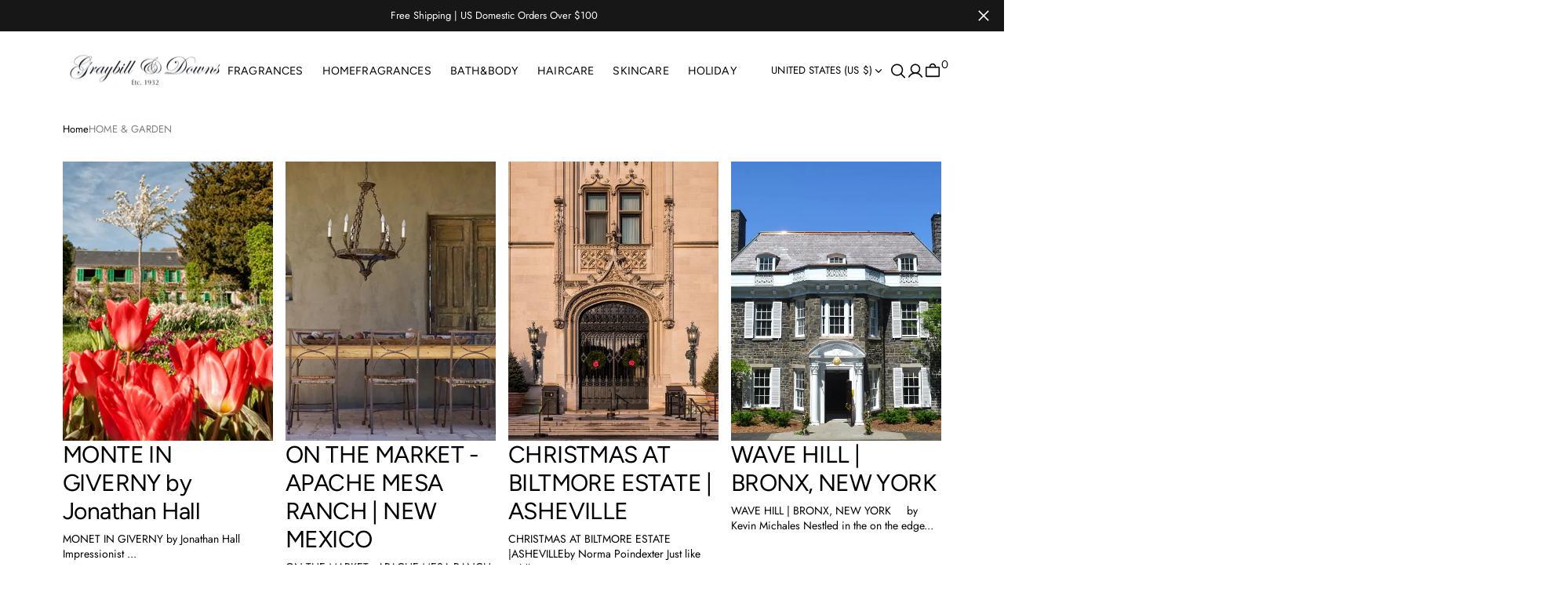

--- FILE ---
content_type: text/html; charset=utf-8
request_url: https://graybillanddowns.com/blogs/home-garden
body_size: 46371
content:
<!doctype html>
<html
	class="no-js"
	data-scheme="auto"
	lang="en"
	dir="ltr"
>
	<head>
		<meta charset="utf-8">
		<meta http-equiv="X-UA-Compatible" content="IE=edge">
		<meta name="viewport" content="width=device-width,initial-scale=1">
		<meta name="theme-color" content="">
		<link rel="canonical" href="https://graybillanddowns.com/blogs/home-garden">
		<link rel="preconnect" href="https://cdn.shopify.com" crossorigin><link
				rel="icon"
				type="image/png"
				href="//graybillanddowns.com/cdn/shop/files/Untitled-1_32x32.png?v=1614333212"
			><link rel="preconnect" href="https://fonts.shopifycdn.com" crossorigin><title>HOME &amp; GARDEN</title>

		

		

<meta property="og:site_name" content="Graybill &amp; Downs">
<meta property="og:url" content="https://graybillanddowns.com/blogs/home-garden">
<meta property="og:title" content="HOME &amp; GARDEN">
<meta property="og:type" content="website">
<meta property="og:description" content="Indulge in timeless elegance with Graybill &amp; Downs&#39; handcrafted scented candles and diffusers, inspired by European heritage. Elevate your home with sensory luxury—discover our evocative scents today. 

"><meta property="og:image" content="http://graybillanddowns.com/cdn/shop/files/Preference.jpg?v=1752172395">
  <meta property="og:image:secure_url" content="https://graybillanddowns.com/cdn/shop/files/Preference.jpg?v=1752172395">
  <meta property="og:image:width" content="1200">
  <meta property="og:image:height" content="628"><meta name="twitter:card" content="summary_large_image">
<meta name="twitter:title" content="HOME &amp; GARDEN">
<meta name="twitter:description" content="Indulge in timeless elegance with Graybill &amp; Downs&#39; handcrafted scented candles and diffusers, inspired by European heritage. Elevate your home with sensory luxury—discover our evocative scents today. 

">


		<script src="//graybillanddowns.com/cdn/shop/t/50/assets/constants.js?v=57430444635880596041757636808" defer="defer"></script>
		<script src="//graybillanddowns.com/cdn/shop/t/50/assets/pubsub.js?v=2921868252632587581757636808" defer="defer"></script>
		<script src="//graybillanddowns.com/cdn/shop/t/50/assets/global.js?v=115903757013600627701757636808" defer="defer"></script>

		<script src="//graybillanddowns.com/cdn/shop/t/50/assets/quick-add.js?v=147315727200881030711757636808" defer="defer"></script>
		<script src="//graybillanddowns.com/cdn/shop/t/50/assets/product-form.js?v=102495761108940121331757636808" defer="defer"></script>

		<script>window.performance && window.performance.mark && window.performance.mark('shopify.content_for_header.start');</script><meta name="facebook-domain-verification" content="g3gqob2c6t51r7a9080w7e3rm8iq2o">
<meta id="shopify-digital-wallet" name="shopify-digital-wallet" content="/11253396/digital_wallets/dialog">
<meta name="shopify-checkout-api-token" content="f5ebc6eab961f69213f124409a556408">
<meta id="in-context-paypal-metadata" data-shop-id="11253396" data-venmo-supported="false" data-environment="production" data-locale="en_US" data-paypal-v4="true" data-currency="USD">
<link rel="alternate" type="application/atom+xml" title="Feed" href="/blogs/home-garden.atom" />
<script async="async" src="/checkouts/internal/preloads.js?locale=en-US"></script>
<link rel="preconnect" href="https://shop.app" crossorigin="anonymous">
<script async="async" src="https://shop.app/checkouts/internal/preloads.js?locale=en-US&shop_id=11253396" crossorigin="anonymous"></script>
<script id="apple-pay-shop-capabilities" type="application/json">{"shopId":11253396,"countryCode":"US","currencyCode":"USD","merchantCapabilities":["supports3DS"],"merchantId":"gid:\/\/shopify\/Shop\/11253396","merchantName":"Graybill \u0026 Downs","requiredBillingContactFields":["postalAddress","email"],"requiredShippingContactFields":["postalAddress","email"],"shippingType":"shipping","supportedNetworks":["visa","masterCard","amex","discover","elo","jcb"],"total":{"type":"pending","label":"Graybill \u0026 Downs","amount":"1.00"},"shopifyPaymentsEnabled":true,"supportsSubscriptions":true}</script>
<script id="shopify-features" type="application/json">{"accessToken":"f5ebc6eab961f69213f124409a556408","betas":["rich-media-storefront-analytics"],"domain":"graybillanddowns.com","predictiveSearch":true,"shopId":11253396,"locale":"en"}</script>
<script>var Shopify = Shopify || {};
Shopify.shop = "ganddo-co.myshopify.com";
Shopify.locale = "en";
Shopify.currency = {"active":"USD","rate":"1.0"};
Shopify.country = "US";
Shopify.theme = {"name":"Christmas 2025","id":132798939239,"schema_name":"Outsiders","schema_version":"1.0.7","theme_store_id":2896,"role":"main"};
Shopify.theme.handle = "null";
Shopify.theme.style = {"id":null,"handle":null};
Shopify.cdnHost = "graybillanddowns.com/cdn";
Shopify.routes = Shopify.routes || {};
Shopify.routes.root = "/";</script>
<script type="module">!function(o){(o.Shopify=o.Shopify||{}).modules=!0}(window);</script>
<script>!function(o){function n(){var o=[];function n(){o.push(Array.prototype.slice.apply(arguments))}return n.q=o,n}var t=o.Shopify=o.Shopify||{};t.loadFeatures=n(),t.autoloadFeatures=n()}(window);</script>
<script>
  window.ShopifyPay = window.ShopifyPay || {};
  window.ShopifyPay.apiHost = "shop.app\/pay";
  window.ShopifyPay.redirectState = null;
</script>
<script id="shop-js-analytics" type="application/json">{"pageType":"blog"}</script>
<script defer="defer" async type="module" src="//graybillanddowns.com/cdn/shopifycloud/shop-js/modules/v2/client.init-shop-cart-sync_Bc8-qrdt.en.esm.js"></script>
<script defer="defer" async type="module" src="//graybillanddowns.com/cdn/shopifycloud/shop-js/modules/v2/chunk.common_CmNk3qlo.esm.js"></script>
<script type="module">
  await import("//graybillanddowns.com/cdn/shopifycloud/shop-js/modules/v2/client.init-shop-cart-sync_Bc8-qrdt.en.esm.js");
await import("//graybillanddowns.com/cdn/shopifycloud/shop-js/modules/v2/chunk.common_CmNk3qlo.esm.js");

  window.Shopify.SignInWithShop?.initShopCartSync?.({"fedCMEnabled":true,"windoidEnabled":true});

</script>
<script>
  window.Shopify = window.Shopify || {};
  if (!window.Shopify.featureAssets) window.Shopify.featureAssets = {};
  window.Shopify.featureAssets['shop-js'] = {"shop-cart-sync":["modules/v2/client.shop-cart-sync_DOpY4EW0.en.esm.js","modules/v2/chunk.common_CmNk3qlo.esm.js"],"shop-button":["modules/v2/client.shop-button_CI-s0xGZ.en.esm.js","modules/v2/chunk.common_CmNk3qlo.esm.js"],"init-fed-cm":["modules/v2/client.init-fed-cm_D2vsy40D.en.esm.js","modules/v2/chunk.common_CmNk3qlo.esm.js"],"init-windoid":["modules/v2/client.init-windoid_CXNAd0Cm.en.esm.js","modules/v2/chunk.common_CmNk3qlo.esm.js"],"shop-toast-manager":["modules/v2/client.shop-toast-manager_Cx0C6may.en.esm.js","modules/v2/chunk.common_CmNk3qlo.esm.js"],"shop-cash-offers":["modules/v2/client.shop-cash-offers_CL9Nay2h.en.esm.js","modules/v2/chunk.common_CmNk3qlo.esm.js","modules/v2/chunk.modal_CvhjeixQ.esm.js"],"avatar":["modules/v2/client.avatar_BTnouDA3.en.esm.js"],"init-shop-email-lookup-coordinator":["modules/v2/client.init-shop-email-lookup-coordinator_B9mmbKi4.en.esm.js","modules/v2/chunk.common_CmNk3qlo.esm.js"],"init-shop-cart-sync":["modules/v2/client.init-shop-cart-sync_Bc8-qrdt.en.esm.js","modules/v2/chunk.common_CmNk3qlo.esm.js"],"pay-button":["modules/v2/client.pay-button_Bhm3077V.en.esm.js","modules/v2/chunk.common_CmNk3qlo.esm.js"],"init-customer-accounts-sign-up":["modules/v2/client.init-customer-accounts-sign-up_C7zhr03q.en.esm.js","modules/v2/client.shop-login-button_BbMx65lK.en.esm.js","modules/v2/chunk.common_CmNk3qlo.esm.js","modules/v2/chunk.modal_CvhjeixQ.esm.js"],"init-shop-for-new-customer-accounts":["modules/v2/client.init-shop-for-new-customer-accounts_rLbLSDTe.en.esm.js","modules/v2/client.shop-login-button_BbMx65lK.en.esm.js","modules/v2/chunk.common_CmNk3qlo.esm.js","modules/v2/chunk.modal_CvhjeixQ.esm.js"],"checkout-modal":["modules/v2/client.checkout-modal_Fp9GouFF.en.esm.js","modules/v2/chunk.common_CmNk3qlo.esm.js","modules/v2/chunk.modal_CvhjeixQ.esm.js"],"init-customer-accounts":["modules/v2/client.init-customer-accounts_DkVf8Jdu.en.esm.js","modules/v2/client.shop-login-button_BbMx65lK.en.esm.js","modules/v2/chunk.common_CmNk3qlo.esm.js","modules/v2/chunk.modal_CvhjeixQ.esm.js"],"shop-login-button":["modules/v2/client.shop-login-button_BbMx65lK.en.esm.js","modules/v2/chunk.common_CmNk3qlo.esm.js","modules/v2/chunk.modal_CvhjeixQ.esm.js"],"shop-login":["modules/v2/client.shop-login_B9KWmZaW.en.esm.js","modules/v2/chunk.common_CmNk3qlo.esm.js","modules/v2/chunk.modal_CvhjeixQ.esm.js"],"shop-follow-button":["modules/v2/client.shop-follow-button_B-omSWeu.en.esm.js","modules/v2/chunk.common_CmNk3qlo.esm.js","modules/v2/chunk.modal_CvhjeixQ.esm.js"],"lead-capture":["modules/v2/client.lead-capture_DZQFWrYz.en.esm.js","modules/v2/chunk.common_CmNk3qlo.esm.js","modules/v2/chunk.modal_CvhjeixQ.esm.js"],"payment-terms":["modules/v2/client.payment-terms_Bl_bs7GP.en.esm.js","modules/v2/chunk.common_CmNk3qlo.esm.js","modules/v2/chunk.modal_CvhjeixQ.esm.js"]};
</script>
<script>(function() {
  var isLoaded = false;
  function asyncLoad() {
    if (isLoaded) return;
    isLoaded = true;
    var urls = ["\/\/www.powr.io\/powr.js?powr-token=ganddo-co.myshopify.com\u0026external-type=shopify\u0026shop=ganddo-co.myshopify.com"];
    for (var i = 0; i < urls.length; i++) {
      var s = document.createElement('script');
      s.type = 'text/javascript';
      s.async = true;
      s.src = urls[i];
      var x = document.getElementsByTagName('script')[0];
      x.parentNode.insertBefore(s, x);
    }
  };
  if(window.attachEvent) {
    window.attachEvent('onload', asyncLoad);
  } else {
    window.addEventListener('load', asyncLoad, false);
  }
})();</script>
<script id="__st">var __st={"a":11253396,"offset":-14400,"reqid":"41e25670-00b3-4f31-9708-d092e3d49406-1762044155","pageurl":"graybillanddowns.com\/blogs\/home-garden","s":"blogs-77178372199","u":"963edd2e1541","p":"blog","rtyp":"blog","rid":77178372199};</script>
<script>window.ShopifyPaypalV4VisibilityTracking = true;</script>
<script id="captcha-bootstrap">!function(){'use strict';const t='contact',e='account',n='new_comment',o=[[t,t],['blogs',n],['comments',n],[t,'customer']],c=[[e,'customer_login'],[e,'guest_login'],[e,'recover_customer_password'],[e,'create_customer']],r=t=>t.map((([t,e])=>`form[action*='/${t}']:not([data-nocaptcha='true']) input[name='form_type'][value='${e}']`)).join(','),a=t=>()=>t?[...document.querySelectorAll(t)].map((t=>t.form)):[];function s(){const t=[...o],e=r(t);return a(e)}const i='password',u='form_key',d=['recaptcha-v3-token','g-recaptcha-response','h-captcha-response',i],f=()=>{try{return window.sessionStorage}catch{return}},m='__shopify_v',_=t=>t.elements[u];function p(t,e,n=!1){try{const o=window.sessionStorage,c=JSON.parse(o.getItem(e)),{data:r}=function(t){const{data:e,action:n}=t;return t[m]||n?{data:e,action:n}:{data:t,action:n}}(c);for(const[e,n]of Object.entries(r))t.elements[e]&&(t.elements[e].value=n);n&&o.removeItem(e)}catch(o){console.error('form repopulation failed',{error:o})}}const l='form_type',E='cptcha';function T(t){t.dataset[E]=!0}const w=window,h=w.document,L='Shopify',v='ce_forms',y='captcha';let A=!1;((t,e)=>{const n=(g='f06e6c50-85a8-45c8-87d0-21a2b65856fe',I='https://cdn.shopify.com/shopifycloud/storefront-forms-hcaptcha/ce_storefront_forms_captcha_hcaptcha.v1.5.2.iife.js',D={infoText:'Protected by hCaptcha',privacyText:'Privacy',termsText:'Terms'},(t,e,n)=>{const o=w[L][v],c=o.bindForm;if(c)return c(t,g,e,D).then(n);var r;o.q.push([[t,g,e,D],n]),r=I,A||(h.body.append(Object.assign(h.createElement('script'),{id:'captcha-provider',async:!0,src:r})),A=!0)});var g,I,D;w[L]=w[L]||{},w[L][v]=w[L][v]||{},w[L][v].q=[],w[L][y]=w[L][y]||{},w[L][y].protect=function(t,e){n(t,void 0,e),T(t)},Object.freeze(w[L][y]),function(t,e,n,w,h,L){const[v,y,A,g]=function(t,e,n){const i=e?o:[],u=t?c:[],d=[...i,...u],f=r(d),m=r(i),_=r(d.filter((([t,e])=>n.includes(e))));return[a(f),a(m),a(_),s()]}(w,h,L),I=t=>{const e=t.target;return e instanceof HTMLFormElement?e:e&&e.form},D=t=>v().includes(t);t.addEventListener('submit',(t=>{const e=I(t);if(!e)return;const n=D(e)&&!e.dataset.hcaptchaBound&&!e.dataset.recaptchaBound,o=_(e),c=g().includes(e)&&(!o||!o.value);(n||c)&&t.preventDefault(),c&&!n&&(function(t){try{if(!f())return;!function(t){const e=f();if(!e)return;const n=_(t);if(!n)return;const o=n.value;o&&e.removeItem(o)}(t);const e=Array.from(Array(32),(()=>Math.random().toString(36)[2])).join('');!function(t,e){_(t)||t.append(Object.assign(document.createElement('input'),{type:'hidden',name:u})),t.elements[u].value=e}(t,e),function(t,e){const n=f();if(!n)return;const o=[...t.querySelectorAll(`input[type='${i}']`)].map((({name:t})=>t)),c=[...d,...o],r={};for(const[a,s]of new FormData(t).entries())c.includes(a)||(r[a]=s);n.setItem(e,JSON.stringify({[m]:1,action:t.action,data:r}))}(t,e)}catch(e){console.error('failed to persist form',e)}}(e),e.submit())}));const S=(t,e)=>{t&&!t.dataset[E]&&(n(t,e.some((e=>e===t))),T(t))};for(const o of['focusin','change'])t.addEventListener(o,(t=>{const e=I(t);D(e)&&S(e,y())}));const B=e.get('form_key'),M=e.get(l),P=B&&M;t.addEventListener('DOMContentLoaded',(()=>{const t=y();if(P)for(const e of t)e.elements[l].value===M&&p(e,B);[...new Set([...A(),...v().filter((t=>'true'===t.dataset.shopifyCaptcha))])].forEach((e=>S(e,t)))}))}(h,new URLSearchParams(w.location.search),n,t,e,['guest_login'])})(!0,!0)}();</script>
<script integrity="sha256-52AcMU7V7pcBOXWImdc/TAGTFKeNjmkeM1Pvks/DTgc=" data-source-attribution="shopify.loadfeatures" defer="defer" src="//graybillanddowns.com/cdn/shopifycloud/storefront/assets/storefront/load_feature-81c60534.js" crossorigin="anonymous"></script>
<script crossorigin="anonymous" defer="defer" src="//graybillanddowns.com/cdn/shopifycloud/storefront/assets/shopify_pay/storefront-65b4c6d7.js?v=20250812"></script>
<script data-source-attribution="shopify.dynamic_checkout.dynamic.init">var Shopify=Shopify||{};Shopify.PaymentButton=Shopify.PaymentButton||{isStorefrontPortableWallets:!0,init:function(){window.Shopify.PaymentButton.init=function(){};var t=document.createElement("script");t.src="https://graybillanddowns.com/cdn/shopifycloud/portable-wallets/latest/portable-wallets.en.js",t.type="module",document.head.appendChild(t)}};
</script>
<script data-source-attribution="shopify.dynamic_checkout.buyer_consent">
  function portableWalletsHideBuyerConsent(e){var t=document.getElementById("shopify-buyer-consent"),n=document.getElementById("shopify-subscription-policy-button");t&&n&&(t.classList.add("hidden"),t.setAttribute("aria-hidden","true"),n.removeEventListener("click",e))}function portableWalletsShowBuyerConsent(e){var t=document.getElementById("shopify-buyer-consent"),n=document.getElementById("shopify-subscription-policy-button");t&&n&&(t.classList.remove("hidden"),t.removeAttribute("aria-hidden"),n.addEventListener("click",e))}window.Shopify?.PaymentButton&&(window.Shopify.PaymentButton.hideBuyerConsent=portableWalletsHideBuyerConsent,window.Shopify.PaymentButton.showBuyerConsent=portableWalletsShowBuyerConsent);
</script>
<script data-source-attribution="shopify.dynamic_checkout.cart.bootstrap">document.addEventListener("DOMContentLoaded",(function(){function t(){return document.querySelector("shopify-accelerated-checkout-cart, shopify-accelerated-checkout")}if(t())Shopify.PaymentButton.init();else{new MutationObserver((function(e,n){t()&&(Shopify.PaymentButton.init(),n.disconnect())})).observe(document.body,{childList:!0,subtree:!0})}}));
</script>
<link id="shopify-accelerated-checkout-styles" rel="stylesheet" media="screen" href="https://graybillanddowns.com/cdn/shopifycloud/portable-wallets/latest/accelerated-checkout-backwards-compat.css" crossorigin="anonymous">
<style id="shopify-accelerated-checkout-cart">
        #shopify-buyer-consent {
  margin-top: 1em;
  display: inline-block;
  width: 100%;
}

#shopify-buyer-consent.hidden {
  display: none;
}

#shopify-subscription-policy-button {
  background: none;
  border: none;
  padding: 0;
  text-decoration: underline;
  font-size: inherit;
  cursor: pointer;
}

#shopify-subscription-policy-button::before {
  box-shadow: none;
}

      </style>
<script id="sections-script" data-sections="announcement-bar,header,footer" defer="defer" src="//graybillanddowns.com/cdn/shop/t/50/compiled_assets/scripts.js?7130"></script>
<script>window.performance && window.performance.mark && window.performance.mark('shopify.content_for_header.end');</script>

		

<style data-shopify>
	@font-face {
  font-family: Jost;
  font-weight: 400;
  font-style: normal;
  font-display: swap;
  src: url("//graybillanddowns.com/cdn/fonts/jost/jost_n4.d47a1b6347ce4a4c9f437608011273009d91f2b7.woff2") format("woff2"),
       url("//graybillanddowns.com/cdn/fonts/jost/jost_n4.791c46290e672b3f85c3d1c651ef2efa3819eadd.woff") format("woff");
}

	@font-face {
  font-family: Figtree;
  font-weight: 400;
  font-style: normal;
  font-display: swap;
  src: url("//graybillanddowns.com/cdn/fonts/figtree/figtree_n4.3c0838aba1701047e60be6a99a1b0a40ce9b8419.woff2") format("woff2"),
       url("//graybillanddowns.com/cdn/fonts/figtree/figtree_n4.c0575d1db21fc3821f17fd6617d3dee552312137.woff") format("woff");
}

	@font-face {
  font-family: Jost;
  font-weight: 400;
  font-style: normal;
  font-display: swap;
  src: url("//graybillanddowns.com/cdn/fonts/jost/jost_n4.d47a1b6347ce4a4c9f437608011273009d91f2b7.woff2") format("woff2"),
       url("//graybillanddowns.com/cdn/fonts/jost/jost_n4.791c46290e672b3f85c3d1c651ef2efa3819eadd.woff") format("woff");
}

	@font-face {
  font-family: Figtree;
  font-weight: 400;
  font-style: normal;
  font-display: swap;
  src: url("//graybillanddowns.com/cdn/fonts/figtree/figtree_n4.3c0838aba1701047e60be6a99a1b0a40ce9b8419.woff2") format("woff2"),
       url("//graybillanddowns.com/cdn/fonts/figtree/figtree_n4.c0575d1db21fc3821f17fd6617d3dee552312137.woff") format("woff");
}

	@font-face {
  font-family: Jost;
  font-weight: 300;
  font-style: normal;
  font-display: swap;
  src: url("//graybillanddowns.com/cdn/fonts/jost/jost_n3.a5df7448b5b8c9a76542f085341dff794ff2a59d.woff2") format("woff2"),
       url("//graybillanddowns.com/cdn/fonts/jost/jost_n3.882941f5a26d0660f7dd135c08afc57fc6939a07.woff") format("woff");
}

	@font-face {
  font-family: Jost;
  font-weight: 400;
  font-style: normal;
  font-display: swap;
  src: url("//graybillanddowns.com/cdn/fonts/jost/jost_n4.d47a1b6347ce4a4c9f437608011273009d91f2b7.woff2") format("woff2"),
       url("//graybillanddowns.com/cdn/fonts/jost/jost_n4.791c46290e672b3f85c3d1c651ef2efa3819eadd.woff") format("woff");
}

	@font-face {
  font-family: Jost;
  font-weight: 500;
  font-style: normal;
  font-display: swap;
  src: url("//graybillanddowns.com/cdn/fonts/jost/jost_n5.7c8497861ffd15f4e1284cd221f14658b0e95d61.woff2") format("woff2"),
       url("//graybillanddowns.com/cdn/fonts/jost/jost_n5.fb6a06896db583cc2df5ba1b30d9c04383119dd9.woff") format("woff");
}

	@font-face {
  font-family: Jost;
  font-weight: 700;
  font-style: normal;
  font-display: swap;
  src: url("//graybillanddowns.com/cdn/fonts/jost/jost_n7.921dc18c13fa0b0c94c5e2517ffe06139c3615a3.woff2") format("woff2"),
       url("//graybillanddowns.com/cdn/fonts/jost/jost_n7.cbfc16c98c1e195f46c536e775e4e959c5f2f22b.woff") format("woff");
}

	@font-face {
  font-family: Figtree;
  font-weight: 700;
  font-style: normal;
  font-display: swap;
  src: url("//graybillanddowns.com/cdn/fonts/figtree/figtree_n7.2fd9bfe01586148e644724096c9d75e8c7a90e55.woff2") format("woff2"),
       url("//graybillanddowns.com/cdn/fonts/figtree/figtree_n7.ea05de92d862f9594794ab281c4c3a67501ef5fc.woff") format("woff");
}

	@font-face {
  font-family: Jost;
  font-weight: 400;
  font-style: italic;
  font-display: swap;
  src: url("//graybillanddowns.com/cdn/fonts/jost/jost_i4.b690098389649750ada222b9763d55796c5283a5.woff2") format("woff2"),
       url("//graybillanddowns.com/cdn/fonts/jost/jost_i4.fd766415a47e50b9e391ae7ec04e2ae25e7e28b0.woff") format("woff");
}

	@font-face {
  font-family: Figtree;
  font-weight: 400;
  font-style: italic;
  font-display: swap;
  src: url("//graybillanddowns.com/cdn/fonts/figtree/figtree_i4.89f7a4275c064845c304a4cf8a4a586060656db2.woff2") format("woff2"),
       url("//graybillanddowns.com/cdn/fonts/figtree/figtree_i4.6f955aaaafc55a22ffc1f32ecf3756859a5ad3e2.woff") format("woff");
}

	@font-face {
  font-family: Jost;
  font-weight: 700;
  font-style: italic;
  font-display: swap;
  src: url("//graybillanddowns.com/cdn/fonts/jost/jost_i7.d8201b854e41e19d7ed9b1a31fe4fe71deea6d3f.woff2") format("woff2"),
       url("//graybillanddowns.com/cdn/fonts/jost/jost_i7.eae515c34e26b6c853efddc3fc0c552e0de63757.woff") format("woff");
}

	@font-face {
  font-family: Figtree;
  font-weight: 900;
  font-style: normal;
  font-display: swap;
  src: url("//graybillanddowns.com/cdn/fonts/figtree/figtree_n9.c9185a1dab0680c9bce2d373c6fc665d10b5e421.woff2") format("woff2"),
       url("//graybillanddowns.com/cdn/fonts/figtree/figtree_n9.60f18207a47942453faf8770b2e7e8f4757b2493.woff") format("woff");
}


	
		:root,
		[data-scheme=light] .color-background-1 {
			--color-background: 255,255,255;
--color-background-secondary: 255,255,255;

	--gradient-background: #ffffff;

--color-foreground: 0, 0, 0;
--color-foreground-secondary: 0, 0, 0;
--color-foreground-title: 0, 0, 0;
--menu-shadow-color: var(--color-foreground);
--color-button-text: 255, 255, 255;
--color-button-text-hover: 152, 140, 99;
--color-button: 0, 0, 0;
--color-button-hover: 0, 0, 0;

--color-button-secondary: 152, 140, 99;
--color-button-secondary-hover: 131, 118, 99;
--color-button-secondary-text: 255, 255, 255;
--color-button-secondary-text-hover: 255, 255, 255;

--color-button-tertiary-text: 6, 6, 6;
--color-button-tertiary-text-hover: 56, 56, 56;

--color-overlay: 0, 0, 0;
--color-border-input: 0, 0, 0;
--color-border-input-hover: 255, 255, 255;
--color-background-input: 255, 255, 255;
--color-background-input-hover: 255, 255, 255;
--color-border: 0, 0, 0;
--color-accent: 0, 0, 0;
--color-emphasis: 234, 22, 22;

--color-badge-background: 0, 0, 0;
--color-badge-text: 253, 253, 253;

--color-badge-sale-background: 6, 6, 6;
--color-badge-sale-text: 253, 253, 253;
--color-badge-soldout-background: 6, 6, 6;
--color-badge-soldout-text: 204, 204, 204;
--color-badge-custom-background: 253, 253, 253;
--color-badge-custom-text: 6, 6, 6;

--color-pagination-text: 6, 6, 6;
--color-pagination-background: 245, 245, 245;
--color-pagination-border: 240, 240, 240;
--color-pagination-active-text: 253, 253, 253;
--color-pagination-active-background: 6, 6, 6;
--color-pagination-active-border: 6, 6, 6;
		}
		@media (prefers-color-scheme: light) {
			:root,
			[data-scheme=auto] .color-background-1 {
				--color-background: 255,255,255;
--color-background-secondary: 255,255,255;

	--gradient-background: #ffffff;

--color-foreground: 0, 0, 0;
--color-foreground-secondary: 0, 0, 0;
--color-foreground-title: 0, 0, 0;
--menu-shadow-color: var(--color-foreground);
--color-button-text: 255, 255, 255;
--color-button-text-hover: 152, 140, 99;
--color-button: 0, 0, 0;
--color-button-hover: 0, 0, 0;

--color-button-secondary: 152, 140, 99;
--color-button-secondary-hover: 131, 118, 99;
--color-button-secondary-text: 255, 255, 255;
--color-button-secondary-text-hover: 255, 255, 255;

--color-button-tertiary-text: 6, 6, 6;
--color-button-tertiary-text-hover: 56, 56, 56;

--color-overlay: 0, 0, 0;
--color-border-input: 0, 0, 0;
--color-border-input-hover: 255, 255, 255;
--color-background-input: 255, 255, 255;
--color-background-input-hover: 255, 255, 255;
--color-border: 0, 0, 0;
--color-accent: 0, 0, 0;
--color-emphasis: 234, 22, 22;

--color-badge-background: 0, 0, 0;
--color-badge-text: 253, 253, 253;

--color-badge-sale-background: 6, 6, 6;
--color-badge-sale-text: 253, 253, 253;
--color-badge-soldout-background: 6, 6, 6;
--color-badge-soldout-text: 204, 204, 204;
--color-badge-custom-background: 253, 253, 253;
--color-badge-custom-text: 6, 6, 6;

--color-pagination-text: 6, 6, 6;
--color-pagination-background: 245, 245, 245;
--color-pagination-border: 240, 240, 240;
--color-pagination-active-text: 253, 253, 253;
--color-pagination-active-background: 6, 6, 6;
--color-pagination-active-border: 6, 6, 6;
			}
		}
		[data-scheme=dark],
			.color-inverse,
		[data-scheme=dark] .color-background-1 {
			
	--color-background: 30, 30, 30;
	--color-background-secondary: 16, 16, 16;
	--color-border-input: 44, 44, 44;
	--color-border-input-hover: 48, 48, 48;
	--color-background-input: 44, 44, 44;
	--color-background-input-hover: 48, 48, 48;


	--gradient-background: rgb(var(--color-background));

--color-overlay: 31, 31, 31;
--color-foreground: 255, 255, 255;
--color-foreground-secondary: 255, 255, 255;
--color-foreground-title: 255, 255, 255;
--color-border: 245, 245, 245;
--color-link: 229, 229, 229;
--alpha-link: 0.5;
--color-button: 10, 10, 10;
--color-button-hover: 15, 15, 15;
--color-button-text: 255, 255, 255;
--color-button-text-hover: 255, 255, 255;
--color-button-secondary: 60, 60, 60;
--color-button-secondary-hover: 65, 65, 65;
--color-button-secondary-text: 255, 255, 255;
--color-button-secondary-text-hover: 255, 255, 255;
--color-button-tertiary: 15, 15, 15;
--color-button-tertiary-hover: 20, 20, 20;
--color-button-tertiary-text: 255, 255, 255;
--color-button-tertiary-text-hover: 255, 255, 255;
--alpha-button-background: 1;
--alpha-button-border: 1;
--color-social: 255, 255, 255;
--color-placeholder-input: 255, 255, 255;
--color-card-price-new: 229, 229, 229;
--color-card-price-old: 169, 169, 169;
--color-error-background: 0, 0, 0;
--color-title-text: 255, 255, 255;
--color-accent : 180, 180, 180;
--menu-shadow-color: 0, 0, 0;
--menu-shadow-alpha: 0.3;
--swiper-navigation-color: rgb(var(--color-foreground));
--swiper-pagination-color : rgb(var(--color-foreground));


		}
		@media (prefers-color-scheme: dark) {
			[data-scheme=auto],
			[data-scheme=auto] .color-background-1 {
				
	--color-background: 30, 30, 30;
	--color-background-secondary: 16, 16, 16;
	--color-border-input: 44, 44, 44;
	--color-border-input-hover: 48, 48, 48;
	--color-background-input: 44, 44, 44;
	--color-background-input-hover: 48, 48, 48;


	--gradient-background: rgb(var(--color-background));

--color-overlay: 31, 31, 31;
--color-foreground: 255, 255, 255;
--color-foreground-secondary: 255, 255, 255;
--color-foreground-title: 255, 255, 255;
--color-border: 245, 245, 245;
--color-link: 229, 229, 229;
--alpha-link: 0.5;
--color-button: 10, 10, 10;
--color-button-hover: 15, 15, 15;
--color-button-text: 255, 255, 255;
--color-button-text-hover: 255, 255, 255;
--color-button-secondary: 60, 60, 60;
--color-button-secondary-hover: 65, 65, 65;
--color-button-secondary-text: 255, 255, 255;
--color-button-secondary-text-hover: 255, 255, 255;
--color-button-tertiary: 15, 15, 15;
--color-button-tertiary-hover: 20, 20, 20;
--color-button-tertiary-text: 255, 255, 255;
--color-button-tertiary-text-hover: 255, 255, 255;
--alpha-button-background: 1;
--alpha-button-border: 1;
--color-social: 255, 255, 255;
--color-placeholder-input: 255, 255, 255;
--color-card-price-new: 229, 229, 229;
--color-card-price-old: 169, 169, 169;
--color-error-background: 0, 0, 0;
--color-title-text: 255, 255, 255;
--color-accent : 180, 180, 180;
--menu-shadow-color: 0, 0, 0;
--menu-shadow-alpha: 0.3;
--swiper-navigation-color: rgb(var(--color-foreground));
--swiper-pagination-color : rgb(var(--color-foreground));


			}
		}

	
		
		[data-scheme=light] .color-background-2 {
			--color-background: 6,6,6;
--color-background-secondary: 23,23,23;

	--gradient-background: #060606;

--color-foreground: 253, 253, 253;
--color-foreground-secondary: 253, 253, 253;
--color-foreground-title: 253, 253, 253;
--menu-shadow-color: var(--color-foreground);
--color-button-text: 6, 6, 6;
--color-button-text-hover: 6, 6, 6;
--color-button: 245, 245, 245;
--color-button-hover: 221, 221, 221;

--color-button-secondary: 152, 140, 99;
--color-button-secondary-hover: 180, 155, 118;
--color-button-secondary-text: 255, 255, 255;
--color-button-secondary-text-hover: 255, 255, 255;

--color-button-tertiary-text: 245, 245, 245;
--color-button-tertiary-text-hover: 245, 245, 245;

--color-overlay: 20, 20, 20;
--color-border-input: 255, 255, 255;
--color-border-input-hover: 255, 255, 255;
--color-background-input: 255, 255, 255;
--color-background-input-hover: 251, 251, 251;
--color-border: 234, 234, 234;
--color-accent: 255, 255, 255;
--color-emphasis: 234, 22, 22;

--color-badge-background: 6, 6, 6;
--color-badge-text: 253, 253, 253;

--color-badge-sale-background: 6, 6, 6;
--color-badge-sale-text: 253, 253, 253;
--color-badge-soldout-background: 6, 6, 6;
--color-badge-soldout-text: 204, 204, 204;
--color-badge-custom-background: 253, 253, 253;
--color-badge-custom-text: 6, 6, 6;

--color-pagination-text: 6, 6, 6;
--color-pagination-background: 245, 245, 245;
--color-pagination-border: 240, 240, 240;
--color-pagination-active-text: 253, 253, 253;
--color-pagination-active-background: 6, 6, 6;
--color-pagination-active-border: 6, 6, 6;
		}
		@media (prefers-color-scheme: light) {
			
			[data-scheme=auto] .color-background-2 {
				--color-background: 6,6,6;
--color-background-secondary: 23,23,23;

	--gradient-background: #060606;

--color-foreground: 253, 253, 253;
--color-foreground-secondary: 253, 253, 253;
--color-foreground-title: 253, 253, 253;
--menu-shadow-color: var(--color-foreground);
--color-button-text: 6, 6, 6;
--color-button-text-hover: 6, 6, 6;
--color-button: 245, 245, 245;
--color-button-hover: 221, 221, 221;

--color-button-secondary: 152, 140, 99;
--color-button-secondary-hover: 180, 155, 118;
--color-button-secondary-text: 255, 255, 255;
--color-button-secondary-text-hover: 255, 255, 255;

--color-button-tertiary-text: 245, 245, 245;
--color-button-tertiary-text-hover: 245, 245, 245;

--color-overlay: 20, 20, 20;
--color-border-input: 255, 255, 255;
--color-border-input-hover: 255, 255, 255;
--color-background-input: 255, 255, 255;
--color-background-input-hover: 251, 251, 251;
--color-border: 234, 234, 234;
--color-accent: 255, 255, 255;
--color-emphasis: 234, 22, 22;

--color-badge-background: 6, 6, 6;
--color-badge-text: 253, 253, 253;

--color-badge-sale-background: 6, 6, 6;
--color-badge-sale-text: 253, 253, 253;
--color-badge-soldout-background: 6, 6, 6;
--color-badge-soldout-text: 204, 204, 204;
--color-badge-custom-background: 253, 253, 253;
--color-badge-custom-text: 6, 6, 6;

--color-pagination-text: 6, 6, 6;
--color-pagination-background: 245, 245, 245;
--color-pagination-border: 240, 240, 240;
--color-pagination-active-text: 253, 253, 253;
--color-pagination-active-background: 6, 6, 6;
--color-pagination-active-border: 6, 6, 6;
			}
		}
		
		[data-scheme=dark] .color-background-2 {
			
	--color-background: 44, 44, 44;
	--color-background-secondary: 31, 31, 31;
	--color-border-input: 35, 35, 35;
	--color-border-input-hover: 37, 37, 37;
	--color-background-input: 35, 35, 35;
	--color-background-input-hover:  37, 37, 37;


	--gradient-background: rgb(var(--color-background));

--color-overlay: 31, 31, 31;
--color-foreground: 255, 255, 255;
--color-foreground-secondary: 255, 255, 255;
--color-foreground-title: 255, 255, 255;
--color-border: 245, 245, 245;
--color-link: 229, 229, 229;
--alpha-link: 0.5;
--color-button: 10, 10, 10;
--color-button-hover: 15, 15, 15;
--color-button-text: 255, 255, 255;
--color-button-text-hover: 255, 255, 255;
--color-button-secondary: 60, 60, 60;
--color-button-secondary-hover: 65, 65, 65;
--color-button-secondary-text: 255, 255, 255;
--color-button-secondary-text-hover: 255, 255, 255;
--color-button-tertiary: 15, 15, 15;
--color-button-tertiary-hover: 20, 20, 20;
--color-button-tertiary-text: 255, 255, 255;
--color-button-tertiary-text-hover: 255, 255, 255;
--alpha-button-background: 1;
--alpha-button-border: 1;
--color-social: 255, 255, 255;
--color-placeholder-input: 255, 255, 255;
--color-card-price-new: 229, 229, 229;
--color-card-price-old: 169, 169, 169;
--color-error-background: 0, 0, 0;
--color-title-text: 255, 255, 255;
--color-accent : 180, 180, 180;
--menu-shadow-color: 0, 0, 0;
--menu-shadow-alpha: 0.3;
--swiper-navigation-color: rgb(var(--color-foreground));
--swiper-pagination-color : rgb(var(--color-foreground));


		}
		@media (prefers-color-scheme: dark) {
			
			[data-scheme=auto] .color-background-2 {
				
	--color-background: 44, 44, 44;
	--color-background-secondary: 31, 31, 31;
	--color-border-input: 35, 35, 35;
	--color-border-input-hover: 37, 37, 37;
	--color-background-input: 35, 35, 35;
	--color-background-input-hover:  37, 37, 37;


	--gradient-background: rgb(var(--color-background));

--color-overlay: 31, 31, 31;
--color-foreground: 255, 255, 255;
--color-foreground-secondary: 255, 255, 255;
--color-foreground-title: 255, 255, 255;
--color-border: 245, 245, 245;
--color-link: 229, 229, 229;
--alpha-link: 0.5;
--color-button: 10, 10, 10;
--color-button-hover: 15, 15, 15;
--color-button-text: 255, 255, 255;
--color-button-text-hover: 255, 255, 255;
--color-button-secondary: 60, 60, 60;
--color-button-secondary-hover: 65, 65, 65;
--color-button-secondary-text: 255, 255, 255;
--color-button-secondary-text-hover: 255, 255, 255;
--color-button-tertiary: 15, 15, 15;
--color-button-tertiary-hover: 20, 20, 20;
--color-button-tertiary-text: 255, 255, 255;
--color-button-tertiary-text-hover: 255, 255, 255;
--alpha-button-background: 1;
--alpha-button-border: 1;
--color-social: 255, 255, 255;
--color-placeholder-input: 255, 255, 255;
--color-card-price-new: 229, 229, 229;
--color-card-price-old: 169, 169, 169;
--color-error-background: 0, 0, 0;
--color-title-text: 255, 255, 255;
--color-accent : 180, 180, 180;
--menu-shadow-color: 0, 0, 0;
--menu-shadow-alpha: 0.3;
--swiper-navigation-color: rgb(var(--color-foreground));
--swiper-pagination-color : rgb(var(--color-foreground));


			}
		}

	
		
		[data-scheme=light] .color-background-3 {
			--color-background: 248,248,248;
--color-background-secondary: 244,238,233;

	--gradient-background: #f8f8f8;

--color-foreground: 6, 6, 6;
--color-foreground-secondary: 105, 105, 105;
--color-foreground-title: 6, 6, 6;
--menu-shadow-color: var(--color-foreground);
--color-button-text: 253, 253, 253;
--color-button-text-hover: 253, 253, 253;
--color-button: 6, 6, 6;
--color-button-hover: 95, 95, 95;

--color-button-secondary: 152, 140, 99;
--color-button-secondary-hover: 131, 118, 99;
--color-button-secondary-text: 255, 255, 255;
--color-button-secondary-text-hover: 255, 255, 255;

--color-button-tertiary-text: 6, 6, 6;
--color-button-tertiary-text-hover: 6, 6, 6;

--color-overlay: 20, 20, 20;
--color-border-input: 219, 216, 207;
--color-border-input-hover: 219, 216, 207;
--color-background-input: 244, 238, 233;
--color-background-input-hover: 244, 238, 233;
--color-border: 219, 216, 207;
--color-accent: 152, 140, 99;
--color-emphasis: 234, 22, 22;

--color-badge-background: 6, 6, 6;
--color-badge-text: 253, 253, 253;

--color-badge-sale-background: 6, 6, 6;
--color-badge-sale-text: 253, 253, 253;
--color-badge-soldout-background: 6, 6, 6;
--color-badge-soldout-text: 204, 204, 204;
--color-badge-custom-background: 253, 253, 253;
--color-badge-custom-text: 6, 6, 6;

--color-pagination-text: 6, 6, 6;
--color-pagination-background: 245, 245, 245;
--color-pagination-border: 240, 240, 240;
--color-pagination-active-text: 253, 253, 253;
--color-pagination-active-background: 6, 6, 6;
--color-pagination-active-border: 6, 6, 6;
		}
		@media (prefers-color-scheme: light) {
			
			[data-scheme=auto] .color-background-3 {
				--color-background: 248,248,248;
--color-background-secondary: 244,238,233;

	--gradient-background: #f8f8f8;

--color-foreground: 6, 6, 6;
--color-foreground-secondary: 105, 105, 105;
--color-foreground-title: 6, 6, 6;
--menu-shadow-color: var(--color-foreground);
--color-button-text: 253, 253, 253;
--color-button-text-hover: 253, 253, 253;
--color-button: 6, 6, 6;
--color-button-hover: 95, 95, 95;

--color-button-secondary: 152, 140, 99;
--color-button-secondary-hover: 131, 118, 99;
--color-button-secondary-text: 255, 255, 255;
--color-button-secondary-text-hover: 255, 255, 255;

--color-button-tertiary-text: 6, 6, 6;
--color-button-tertiary-text-hover: 6, 6, 6;

--color-overlay: 20, 20, 20;
--color-border-input: 219, 216, 207;
--color-border-input-hover: 219, 216, 207;
--color-background-input: 244, 238, 233;
--color-background-input-hover: 244, 238, 233;
--color-border: 219, 216, 207;
--color-accent: 152, 140, 99;
--color-emphasis: 234, 22, 22;

--color-badge-background: 6, 6, 6;
--color-badge-text: 253, 253, 253;

--color-badge-sale-background: 6, 6, 6;
--color-badge-sale-text: 253, 253, 253;
--color-badge-soldout-background: 6, 6, 6;
--color-badge-soldout-text: 204, 204, 204;
--color-badge-custom-background: 253, 253, 253;
--color-badge-custom-text: 6, 6, 6;

--color-pagination-text: 6, 6, 6;
--color-pagination-background: 245, 245, 245;
--color-pagination-border: 240, 240, 240;
--color-pagination-active-text: 253, 253, 253;
--color-pagination-active-background: 6, 6, 6;
--color-pagination-active-border: 6, 6, 6;
			}
		}
		
		[data-scheme=dark] .color-background-3 {
			
	--color-background: 44, 44, 44;
	--color-background-secondary: 31, 31, 31;
	--color-border-input: 35, 35, 35;
	--color-border-input-hover: 37, 37, 37;
	--color-background-input: 35, 35, 35;
	--color-background-input-hover:  37, 37, 37;


	--gradient-background: rgb(var(--color-background));

--color-overlay: 31, 31, 31;
--color-foreground: 255, 255, 255;
--color-foreground-secondary: 255, 255, 255;
--color-foreground-title: 255, 255, 255;
--color-border: 245, 245, 245;
--color-link: 229, 229, 229;
--alpha-link: 0.5;
--color-button: 10, 10, 10;
--color-button-hover: 15, 15, 15;
--color-button-text: 255, 255, 255;
--color-button-text-hover: 255, 255, 255;
--color-button-secondary: 60, 60, 60;
--color-button-secondary-hover: 65, 65, 65;
--color-button-secondary-text: 255, 255, 255;
--color-button-secondary-text-hover: 255, 255, 255;
--color-button-tertiary: 15, 15, 15;
--color-button-tertiary-hover: 20, 20, 20;
--color-button-tertiary-text: 255, 255, 255;
--color-button-tertiary-text-hover: 255, 255, 255;
--alpha-button-background: 1;
--alpha-button-border: 1;
--color-social: 255, 255, 255;
--color-placeholder-input: 255, 255, 255;
--color-card-price-new: 229, 229, 229;
--color-card-price-old: 169, 169, 169;
--color-error-background: 0, 0, 0;
--color-title-text: 255, 255, 255;
--color-accent : 180, 180, 180;
--menu-shadow-color: 0, 0, 0;
--menu-shadow-alpha: 0.3;
--swiper-navigation-color: rgb(var(--color-foreground));
--swiper-pagination-color : rgb(var(--color-foreground));


		}
		@media (prefers-color-scheme: dark) {
			
			[data-scheme=auto] .color-background-3 {
				
	--color-background: 44, 44, 44;
	--color-background-secondary: 31, 31, 31;
	--color-border-input: 35, 35, 35;
	--color-border-input-hover: 37, 37, 37;
	--color-background-input: 35, 35, 35;
	--color-background-input-hover:  37, 37, 37;


	--gradient-background: rgb(var(--color-background));

--color-overlay: 31, 31, 31;
--color-foreground: 255, 255, 255;
--color-foreground-secondary: 255, 255, 255;
--color-foreground-title: 255, 255, 255;
--color-border: 245, 245, 245;
--color-link: 229, 229, 229;
--alpha-link: 0.5;
--color-button: 10, 10, 10;
--color-button-hover: 15, 15, 15;
--color-button-text: 255, 255, 255;
--color-button-text-hover: 255, 255, 255;
--color-button-secondary: 60, 60, 60;
--color-button-secondary-hover: 65, 65, 65;
--color-button-secondary-text: 255, 255, 255;
--color-button-secondary-text-hover: 255, 255, 255;
--color-button-tertiary: 15, 15, 15;
--color-button-tertiary-hover: 20, 20, 20;
--color-button-tertiary-text: 255, 255, 255;
--color-button-tertiary-text-hover: 255, 255, 255;
--alpha-button-background: 1;
--alpha-button-border: 1;
--color-social: 255, 255, 255;
--color-placeholder-input: 255, 255, 255;
--color-card-price-new: 229, 229, 229;
--color-card-price-old: 169, 169, 169;
--color-error-background: 0, 0, 0;
--color-title-text: 255, 255, 255;
--color-accent : 180, 180, 180;
--menu-shadow-color: 0, 0, 0;
--menu-shadow-alpha: 0.3;
--swiper-navigation-color: rgb(var(--color-foreground));
--swiper-pagination-color : rgb(var(--color-foreground));


			}
		}

	
		
		[data-scheme=light] .color-scheme-15fbb656-df85-4aed-b88e-4fd18e94e993 {
			--color-background: 33,39,51;
--color-background-secondary: 245,245,245;

	--gradient-background: #212733;

--color-foreground: 255, 255, 255;
--color-foreground-secondary: 253, 253, 253;
--color-foreground-title: 255, 255, 255;
--menu-shadow-color: var(--color-foreground);
--color-button-text: 253, 253, 253;
--color-button-text-hover: 253, 253, 253;
--color-button: 33, 39, 51;
--color-button-hover: 33, 39, 51;

--color-button-secondary: 33, 39, 51;
--color-button-secondary-hover: 131, 118, 99;
--color-button-secondary-text: 255, 255, 255;
--color-button-secondary-text-hover: 255, 255, 255;

--color-button-tertiary-text: 6, 6, 6;
--color-button-tertiary-text-hover: 56, 56, 56;

--color-overlay: 6, 6, 6;
--color-border-input: 231, 231, 231;
--color-border-input-hover: 231, 231, 231;
--color-background-input: 245, 245, 245;
--color-background-input-hover: 250, 250, 250;
--color-border: 95, 95, 95;
--color-accent: 6, 6, 6;
--color-emphasis: 234, 22, 22;

--color-badge-background: 0, 0, 0;
--color-badge-text: 253, 253, 253;

--color-badge-sale-background: 6, 6, 6;
--color-badge-sale-text: 253, 253, 253;
--color-badge-soldout-background: 6, 6, 6;
--color-badge-soldout-text: 204, 204, 204;
--color-badge-custom-background: 253, 253, 253;
--color-badge-custom-text: 6, 6, 6;

--color-pagination-text: 6, 6, 6;
--color-pagination-background: 245, 245, 245;
--color-pagination-border: 240, 240, 240;
--color-pagination-active-text: 253, 253, 253;
--color-pagination-active-background: 6, 6, 6;
--color-pagination-active-border: 6, 6, 6;
		}
		@media (prefers-color-scheme: light) {
			
			[data-scheme=auto] .color-scheme-15fbb656-df85-4aed-b88e-4fd18e94e993 {
				--color-background: 33,39,51;
--color-background-secondary: 245,245,245;

	--gradient-background: #212733;

--color-foreground: 255, 255, 255;
--color-foreground-secondary: 253, 253, 253;
--color-foreground-title: 255, 255, 255;
--menu-shadow-color: var(--color-foreground);
--color-button-text: 253, 253, 253;
--color-button-text-hover: 253, 253, 253;
--color-button: 33, 39, 51;
--color-button-hover: 33, 39, 51;

--color-button-secondary: 33, 39, 51;
--color-button-secondary-hover: 131, 118, 99;
--color-button-secondary-text: 255, 255, 255;
--color-button-secondary-text-hover: 255, 255, 255;

--color-button-tertiary-text: 6, 6, 6;
--color-button-tertiary-text-hover: 56, 56, 56;

--color-overlay: 6, 6, 6;
--color-border-input: 231, 231, 231;
--color-border-input-hover: 231, 231, 231;
--color-background-input: 245, 245, 245;
--color-background-input-hover: 250, 250, 250;
--color-border: 95, 95, 95;
--color-accent: 6, 6, 6;
--color-emphasis: 234, 22, 22;

--color-badge-background: 0, 0, 0;
--color-badge-text: 253, 253, 253;

--color-badge-sale-background: 6, 6, 6;
--color-badge-sale-text: 253, 253, 253;
--color-badge-soldout-background: 6, 6, 6;
--color-badge-soldout-text: 204, 204, 204;
--color-badge-custom-background: 253, 253, 253;
--color-badge-custom-text: 6, 6, 6;

--color-pagination-text: 6, 6, 6;
--color-pagination-background: 245, 245, 245;
--color-pagination-border: 240, 240, 240;
--color-pagination-active-text: 253, 253, 253;
--color-pagination-active-background: 6, 6, 6;
--color-pagination-active-border: 6, 6, 6;
			}
		}
		
		[data-scheme=dark] .color-scheme-15fbb656-df85-4aed-b88e-4fd18e94e993 {
			
	--color-background: 44, 44, 44;
	--color-background-secondary: 31, 31, 31;
	--color-border-input: 35, 35, 35;
	--color-border-input-hover: 37, 37, 37;
	--color-background-input: 35, 35, 35;
	--color-background-input-hover:  37, 37, 37;


	--gradient-background: rgb(var(--color-background));

--color-overlay: 31, 31, 31;
--color-foreground: 255, 255, 255;
--color-foreground-secondary: 255, 255, 255;
--color-foreground-title: 255, 255, 255;
--color-border: 245, 245, 245;
--color-link: 229, 229, 229;
--alpha-link: 0.5;
--color-button: 10, 10, 10;
--color-button-hover: 15, 15, 15;
--color-button-text: 255, 255, 255;
--color-button-text-hover: 255, 255, 255;
--color-button-secondary: 60, 60, 60;
--color-button-secondary-hover: 65, 65, 65;
--color-button-secondary-text: 255, 255, 255;
--color-button-secondary-text-hover: 255, 255, 255;
--color-button-tertiary: 15, 15, 15;
--color-button-tertiary-hover: 20, 20, 20;
--color-button-tertiary-text: 255, 255, 255;
--color-button-tertiary-text-hover: 255, 255, 255;
--alpha-button-background: 1;
--alpha-button-border: 1;
--color-social: 255, 255, 255;
--color-placeholder-input: 255, 255, 255;
--color-card-price-new: 229, 229, 229;
--color-card-price-old: 169, 169, 169;
--color-error-background: 0, 0, 0;
--color-title-text: 255, 255, 255;
--color-accent : 180, 180, 180;
--menu-shadow-color: 0, 0, 0;
--menu-shadow-alpha: 0.3;
--swiper-navigation-color: rgb(var(--color-foreground));
--swiper-pagination-color : rgb(var(--color-foreground));


		}
		@media (prefers-color-scheme: dark) {
			
			[data-scheme=auto] .color-scheme-15fbb656-df85-4aed-b88e-4fd18e94e993 {
				
	--color-background: 44, 44, 44;
	--color-background-secondary: 31, 31, 31;
	--color-border-input: 35, 35, 35;
	--color-border-input-hover: 37, 37, 37;
	--color-background-input: 35, 35, 35;
	--color-background-input-hover:  37, 37, 37;


	--gradient-background: rgb(var(--color-background));

--color-overlay: 31, 31, 31;
--color-foreground: 255, 255, 255;
--color-foreground-secondary: 255, 255, 255;
--color-foreground-title: 255, 255, 255;
--color-border: 245, 245, 245;
--color-link: 229, 229, 229;
--alpha-link: 0.5;
--color-button: 10, 10, 10;
--color-button-hover: 15, 15, 15;
--color-button-text: 255, 255, 255;
--color-button-text-hover: 255, 255, 255;
--color-button-secondary: 60, 60, 60;
--color-button-secondary-hover: 65, 65, 65;
--color-button-secondary-text: 255, 255, 255;
--color-button-secondary-text-hover: 255, 255, 255;
--color-button-tertiary: 15, 15, 15;
--color-button-tertiary-hover: 20, 20, 20;
--color-button-tertiary-text: 255, 255, 255;
--color-button-tertiary-text-hover: 255, 255, 255;
--alpha-button-background: 1;
--alpha-button-border: 1;
--color-social: 255, 255, 255;
--color-placeholder-input: 255, 255, 255;
--color-card-price-new: 229, 229, 229;
--color-card-price-old: 169, 169, 169;
--color-error-background: 0, 0, 0;
--color-title-text: 255, 255, 255;
--color-accent : 180, 180, 180;
--menu-shadow-color: 0, 0, 0;
--menu-shadow-alpha: 0.3;
--swiper-navigation-color: rgb(var(--color-foreground));
--swiper-pagination-color : rgb(var(--color-foreground));


			}
		}

	
		
		[data-scheme=light] .color-scheme-5bc8d6b7-a063-4ff4-9641-9b40833b0b4d {
			--color-background: 33,39,51;
--color-background-secondary: 33,39,51;

	--gradient-background: #212733;

--color-foreground: 255, 255, 255;
--color-foreground-secondary: 255, 255, 255;
--color-foreground-title: 255, 255, 255;
--menu-shadow-color: var(--color-foreground);
--color-button-text: 255, 255, 255;
--color-button-text-hover: 246, 12, 12;
--color-button: 33, 39, 51;
--color-button-hover: 33, 39, 51;

--color-button-secondary: 33, 39, 51;
--color-button-secondary-hover: 33, 39, 51;
--color-button-secondary-text: 255, 255, 255;
--color-button-secondary-text-hover: 255, 255, 255;

--color-button-tertiary-text: 6, 6, 6;
--color-button-tertiary-text-hover: 56, 56, 56;

--color-overlay: 6, 6, 6;
--color-border-input: 33, 39, 51;
--color-border-input-hover: 33, 39, 51;
--color-background-input: 33, 39, 51;
--color-background-input-hover: 33, 39, 51;
--color-border: 33, 39, 51;
--color-accent: 33, 39, 51;
--color-emphasis: 234, 22, 22;

--color-badge-background: 33, 39, 51;
--color-badge-text: 255, 255, 255;

--color-badge-sale-background: 6, 6, 6;
--color-badge-sale-text: 253, 253, 253;
--color-badge-soldout-background: 6, 6, 6;
--color-badge-soldout-text: 204, 204, 204;
--color-badge-custom-background: 253, 253, 253;
--color-badge-custom-text: 6, 6, 6;

--color-pagination-text: 6, 6, 6;
--color-pagination-background: 245, 245, 245;
--color-pagination-border: 240, 240, 240;
--color-pagination-active-text: 253, 253, 253;
--color-pagination-active-background: 6, 6, 6;
--color-pagination-active-border: 6, 6, 6;
		}
		@media (prefers-color-scheme: light) {
			
			[data-scheme=auto] .color-scheme-5bc8d6b7-a063-4ff4-9641-9b40833b0b4d {
				--color-background: 33,39,51;
--color-background-secondary: 33,39,51;

	--gradient-background: #212733;

--color-foreground: 255, 255, 255;
--color-foreground-secondary: 255, 255, 255;
--color-foreground-title: 255, 255, 255;
--menu-shadow-color: var(--color-foreground);
--color-button-text: 255, 255, 255;
--color-button-text-hover: 246, 12, 12;
--color-button: 33, 39, 51;
--color-button-hover: 33, 39, 51;

--color-button-secondary: 33, 39, 51;
--color-button-secondary-hover: 33, 39, 51;
--color-button-secondary-text: 255, 255, 255;
--color-button-secondary-text-hover: 255, 255, 255;

--color-button-tertiary-text: 6, 6, 6;
--color-button-tertiary-text-hover: 56, 56, 56;

--color-overlay: 6, 6, 6;
--color-border-input: 33, 39, 51;
--color-border-input-hover: 33, 39, 51;
--color-background-input: 33, 39, 51;
--color-background-input-hover: 33, 39, 51;
--color-border: 33, 39, 51;
--color-accent: 33, 39, 51;
--color-emphasis: 234, 22, 22;

--color-badge-background: 33, 39, 51;
--color-badge-text: 255, 255, 255;

--color-badge-sale-background: 6, 6, 6;
--color-badge-sale-text: 253, 253, 253;
--color-badge-soldout-background: 6, 6, 6;
--color-badge-soldout-text: 204, 204, 204;
--color-badge-custom-background: 253, 253, 253;
--color-badge-custom-text: 6, 6, 6;

--color-pagination-text: 6, 6, 6;
--color-pagination-background: 245, 245, 245;
--color-pagination-border: 240, 240, 240;
--color-pagination-active-text: 253, 253, 253;
--color-pagination-active-background: 6, 6, 6;
--color-pagination-active-border: 6, 6, 6;
			}
		}
		
		[data-scheme=dark] .color-scheme-5bc8d6b7-a063-4ff4-9641-9b40833b0b4d {
			
	--color-background: 44, 44, 44;
	--color-background-secondary: 31, 31, 31;
	--color-border-input: 35, 35, 35;
	--color-border-input-hover: 37, 37, 37;
	--color-background-input: 35, 35, 35;
	--color-background-input-hover:  37, 37, 37;


	--gradient-background: rgb(var(--color-background));

--color-overlay: 31, 31, 31;
--color-foreground: 255, 255, 255;
--color-foreground-secondary: 255, 255, 255;
--color-foreground-title: 255, 255, 255;
--color-border: 245, 245, 245;
--color-link: 229, 229, 229;
--alpha-link: 0.5;
--color-button: 10, 10, 10;
--color-button-hover: 15, 15, 15;
--color-button-text: 255, 255, 255;
--color-button-text-hover: 255, 255, 255;
--color-button-secondary: 60, 60, 60;
--color-button-secondary-hover: 65, 65, 65;
--color-button-secondary-text: 255, 255, 255;
--color-button-secondary-text-hover: 255, 255, 255;
--color-button-tertiary: 15, 15, 15;
--color-button-tertiary-hover: 20, 20, 20;
--color-button-tertiary-text: 255, 255, 255;
--color-button-tertiary-text-hover: 255, 255, 255;
--alpha-button-background: 1;
--alpha-button-border: 1;
--color-social: 255, 255, 255;
--color-placeholder-input: 255, 255, 255;
--color-card-price-new: 229, 229, 229;
--color-card-price-old: 169, 169, 169;
--color-error-background: 0, 0, 0;
--color-title-text: 255, 255, 255;
--color-accent : 180, 180, 180;
--menu-shadow-color: 0, 0, 0;
--menu-shadow-alpha: 0.3;
--swiper-navigation-color: rgb(var(--color-foreground));
--swiper-pagination-color : rgb(var(--color-foreground));


		}
		@media (prefers-color-scheme: dark) {
			
			[data-scheme=auto] .color-scheme-5bc8d6b7-a063-4ff4-9641-9b40833b0b4d {
				
	--color-background: 44, 44, 44;
	--color-background-secondary: 31, 31, 31;
	--color-border-input: 35, 35, 35;
	--color-border-input-hover: 37, 37, 37;
	--color-background-input: 35, 35, 35;
	--color-background-input-hover:  37, 37, 37;


	--gradient-background: rgb(var(--color-background));

--color-overlay: 31, 31, 31;
--color-foreground: 255, 255, 255;
--color-foreground-secondary: 255, 255, 255;
--color-foreground-title: 255, 255, 255;
--color-border: 245, 245, 245;
--color-link: 229, 229, 229;
--alpha-link: 0.5;
--color-button: 10, 10, 10;
--color-button-hover: 15, 15, 15;
--color-button-text: 255, 255, 255;
--color-button-text-hover: 255, 255, 255;
--color-button-secondary: 60, 60, 60;
--color-button-secondary-hover: 65, 65, 65;
--color-button-secondary-text: 255, 255, 255;
--color-button-secondary-text-hover: 255, 255, 255;
--color-button-tertiary: 15, 15, 15;
--color-button-tertiary-hover: 20, 20, 20;
--color-button-tertiary-text: 255, 255, 255;
--color-button-tertiary-text-hover: 255, 255, 255;
--alpha-button-background: 1;
--alpha-button-border: 1;
--color-social: 255, 255, 255;
--color-placeholder-input: 255, 255, 255;
--color-card-price-new: 229, 229, 229;
--color-card-price-old: 169, 169, 169;
--color-error-background: 0, 0, 0;
--color-title-text: 255, 255, 255;
--color-accent : 180, 180, 180;
--menu-shadow-color: 0, 0, 0;
--menu-shadow-alpha: 0.3;
--swiper-navigation-color: rgb(var(--color-foreground));
--swiper-pagination-color : rgb(var(--color-foreground));


			}
		}

	
		
		[data-scheme=light] .color-scheme-907226ac-0755-4113-903a-1fa36739d339 {
			--color-background: 255,255,255;
--color-background-secondary: 255,255,255;

	--gradient-background: #ffffff;

--color-foreground: 0, 0, 0;
--color-foreground-secondary: 0, 0, 0;
--color-foreground-title: 0, 0, 0;
--menu-shadow-color: var(--color-foreground);
--color-button-text: 255, 255, 255;
--color-button-text-hover: 253, 253, 253;
--color-button: 253, 253, 253;
--color-button-hover: 253, 253, 253;

--color-button-secondary: 255, 255, 255;
--color-button-secondary-hover: 0, 0, 0;
--color-button-secondary-text: 255, 255, 255;
--color-button-secondary-text-hover: 255, 255, 255;

--color-button-tertiary-text: 0, 0, 0;
--color-button-tertiary-text-hover: 204, 204, 204;

--color-overlay: 0, 0, 0;
--color-border-input: 0, 0, 0;
--color-border-input-hover: 0, 0, 0;
--color-background-input: 0, 0, 0;
--color-background-input-hover: 0, 0, 0;
--color-border: 0, 0, 0;
--color-accent: 0, 0, 0;
--color-emphasis: 234, 22, 22;

--color-badge-background: 253, 253, 253;
--color-badge-text: 253, 253, 253;

--color-badge-sale-background: 6, 6, 6;
--color-badge-sale-text: 253, 253, 253;
--color-badge-soldout-background: 6, 6, 6;
--color-badge-soldout-text: 204, 204, 204;
--color-badge-custom-background: 253, 253, 253;
--color-badge-custom-text: 6, 6, 6;

--color-pagination-text: 6, 6, 6;
--color-pagination-background: 245, 245, 245;
--color-pagination-border: 240, 240, 240;
--color-pagination-active-text: 253, 253, 253;
--color-pagination-active-background: 6, 6, 6;
--color-pagination-active-border: 6, 6, 6;
		}
		@media (prefers-color-scheme: light) {
			
			[data-scheme=auto] .color-scheme-907226ac-0755-4113-903a-1fa36739d339 {
				--color-background: 255,255,255;
--color-background-secondary: 255,255,255;

	--gradient-background: #ffffff;

--color-foreground: 0, 0, 0;
--color-foreground-secondary: 0, 0, 0;
--color-foreground-title: 0, 0, 0;
--menu-shadow-color: var(--color-foreground);
--color-button-text: 255, 255, 255;
--color-button-text-hover: 253, 253, 253;
--color-button: 253, 253, 253;
--color-button-hover: 253, 253, 253;

--color-button-secondary: 255, 255, 255;
--color-button-secondary-hover: 0, 0, 0;
--color-button-secondary-text: 255, 255, 255;
--color-button-secondary-text-hover: 255, 255, 255;

--color-button-tertiary-text: 0, 0, 0;
--color-button-tertiary-text-hover: 204, 204, 204;

--color-overlay: 0, 0, 0;
--color-border-input: 0, 0, 0;
--color-border-input-hover: 0, 0, 0;
--color-background-input: 0, 0, 0;
--color-background-input-hover: 0, 0, 0;
--color-border: 0, 0, 0;
--color-accent: 0, 0, 0;
--color-emphasis: 234, 22, 22;

--color-badge-background: 253, 253, 253;
--color-badge-text: 253, 253, 253;

--color-badge-sale-background: 6, 6, 6;
--color-badge-sale-text: 253, 253, 253;
--color-badge-soldout-background: 6, 6, 6;
--color-badge-soldout-text: 204, 204, 204;
--color-badge-custom-background: 253, 253, 253;
--color-badge-custom-text: 6, 6, 6;

--color-pagination-text: 6, 6, 6;
--color-pagination-background: 245, 245, 245;
--color-pagination-border: 240, 240, 240;
--color-pagination-active-text: 253, 253, 253;
--color-pagination-active-background: 6, 6, 6;
--color-pagination-active-border: 6, 6, 6;
			}
		}
		
		[data-scheme=dark] .color-scheme-907226ac-0755-4113-903a-1fa36739d339 {
			
	--color-background: 44, 44, 44;
	--color-background-secondary: 31, 31, 31;
	--color-border-input: 35, 35, 35;
	--color-border-input-hover: 37, 37, 37;
	--color-background-input: 35, 35, 35;
	--color-background-input-hover:  37, 37, 37;


	--gradient-background: rgb(var(--color-background));

--color-overlay: 31, 31, 31;
--color-foreground: 255, 255, 255;
--color-foreground-secondary: 255, 255, 255;
--color-foreground-title: 255, 255, 255;
--color-border: 245, 245, 245;
--color-link: 229, 229, 229;
--alpha-link: 0.5;
--color-button: 10, 10, 10;
--color-button-hover: 15, 15, 15;
--color-button-text: 255, 255, 255;
--color-button-text-hover: 255, 255, 255;
--color-button-secondary: 60, 60, 60;
--color-button-secondary-hover: 65, 65, 65;
--color-button-secondary-text: 255, 255, 255;
--color-button-secondary-text-hover: 255, 255, 255;
--color-button-tertiary: 15, 15, 15;
--color-button-tertiary-hover: 20, 20, 20;
--color-button-tertiary-text: 255, 255, 255;
--color-button-tertiary-text-hover: 255, 255, 255;
--alpha-button-background: 1;
--alpha-button-border: 1;
--color-social: 255, 255, 255;
--color-placeholder-input: 255, 255, 255;
--color-card-price-new: 229, 229, 229;
--color-card-price-old: 169, 169, 169;
--color-error-background: 0, 0, 0;
--color-title-text: 255, 255, 255;
--color-accent : 180, 180, 180;
--menu-shadow-color: 0, 0, 0;
--menu-shadow-alpha: 0.3;
--swiper-navigation-color: rgb(var(--color-foreground));
--swiper-pagination-color : rgb(var(--color-foreground));


		}
		@media (prefers-color-scheme: dark) {
			
			[data-scheme=auto] .color-scheme-907226ac-0755-4113-903a-1fa36739d339 {
				
	--color-background: 44, 44, 44;
	--color-background-secondary: 31, 31, 31;
	--color-border-input: 35, 35, 35;
	--color-border-input-hover: 37, 37, 37;
	--color-background-input: 35, 35, 35;
	--color-background-input-hover:  37, 37, 37;


	--gradient-background: rgb(var(--color-background));

--color-overlay: 31, 31, 31;
--color-foreground: 255, 255, 255;
--color-foreground-secondary: 255, 255, 255;
--color-foreground-title: 255, 255, 255;
--color-border: 245, 245, 245;
--color-link: 229, 229, 229;
--alpha-link: 0.5;
--color-button: 10, 10, 10;
--color-button-hover: 15, 15, 15;
--color-button-text: 255, 255, 255;
--color-button-text-hover: 255, 255, 255;
--color-button-secondary: 60, 60, 60;
--color-button-secondary-hover: 65, 65, 65;
--color-button-secondary-text: 255, 255, 255;
--color-button-secondary-text-hover: 255, 255, 255;
--color-button-tertiary: 15, 15, 15;
--color-button-tertiary-hover: 20, 20, 20;
--color-button-tertiary-text: 255, 255, 255;
--color-button-tertiary-text-hover: 255, 255, 255;
--alpha-button-background: 1;
--alpha-button-border: 1;
--color-social: 255, 255, 255;
--color-placeholder-input: 255, 255, 255;
--color-card-price-new: 229, 229, 229;
--color-card-price-old: 169, 169, 169;
--color-error-background: 0, 0, 0;
--color-title-text: 255, 255, 255;
--color-accent : 180, 180, 180;
--menu-shadow-color: 0, 0, 0;
--menu-shadow-alpha: 0.3;
--swiper-navigation-color: rgb(var(--color-foreground));
--swiper-pagination-color : rgb(var(--color-foreground));


			}
		}

	

	body, .color-background-1, .color-background-2, .color-background-3, .color-scheme-15fbb656-df85-4aed-b88e-4fd18e94e993, .color-scheme-5bc8d6b7-a063-4ff4-9641-9b40833b0b4d, .color-scheme-907226ac-0755-4113-903a-1fa36739d339 {
		color: rgba(var(--color-foreground));
		background-color: rgb(var(--color-background));
	}

	:root {
		--header-height: 0px;
		--breadcrumbs-height: 0px;
		--color-border-input-focusable: 20, 20, 20;

		--spaced-section: 5rem;

		--font-body-family: Jost, sans-serif;
		--font-body-style: normal;
		--font-body-weight: 400;

		--font-body-scale: 1.6;
		--font-body-scale-s: 1.3;
		--font-body-scale-m: 1.4;
		--font-body-scale-l: 2.0;
		--font-body-letter-spacing: 0em;
		--font-body-line-height: 1.4;

		--font-heading-family: Figtree, sans-serif;
		--font-heading-style: normal;
		--font-heading-weight: 400;
		--font-heading-letter-spacing: -0.2em;
		--font-heading-line-height: 1.2;
		--font-heading-text-transform: none;

		--font-subtitle-family: Jost, sans-serif;
		--font-subtitle-style: normal;
		--font-subtitle-weight: 400;
		--font-subtitle-text-transform: uppercase;
		--font-subtitle-letter-spacing: 0.1em;
		--font-subtitle-scale: 1.32;

		--font-badge-family: Figtree, sans-serif;
		--font-badge-style: normal;
		--font-badge-weight: 400;
		--font-badge-text-transform: uppercase;
		--font-badge-letter-spacing: 0.1em;
		--font-badge-scale: 2.0;

		--font-heading-h0-scale: 1.28;
		--font-heading-h1-scale: 1.26;
		--font-heading-h2-scale: 1.25;
		--font-heading-h3-scale: 1.25;
		--font-heading-h4-scale: 1.27;
		--font-heading-h5-scale: 1.25;
		--font-heading-h6-scale: 1.26;

		--font-heading-card-family: Figtree, sans-serif;
		--font-heading-card-style: normal;
		--font-heading-card-weight: 400;
		--font-heading-card-text-transform: capitalize;
		--font-heading-card-letter-spacing: 0.1em;
		--font-price-card-family: Figtree, sans-serif;
		--font-prcie-card-style: normal;
		--font-prcie-card-weight: 400;
		--font-text-card-family: Figtree, sans-serif;
		--font-text-card-style: normal;
		--font-text-card-weight: 400;

		--font-heading-card-scale: 1.34;
		--font-price-card-scale: 1.4;
		--font-text-card-scale: 1.5;

		--font-button-family: Jost, sans-serif;
		--font-button-style: normal;
		--font-button-weight: 400;
		--font-button-text-transform: uppercase;
		--font-button-scale: 1.4;
		--font-button-letter-spacing: -0.1em;

		--font-header-menu-family: Figtree, sans-serif;
		--font-header-menu-style: normal;
		--font-header-menu-weight: 400;
		--font-header-menu-link-scale: 1.41;
		--font-header-menu-text-transform: uppercase;

		--font-footer-menu-family: Figtree, sans-serif;
		--font-footer-menu-style: normal;
		--font-footer-menu-weight: 400;
		--font-footer-heading-scale: 1.43;

		--font-popups-heading-family: Figtree, sans-serif;
		--font-popups-heading-style: normal;
		--font-popups-heading-weight: 400;
		--font-popups-text-family: "Roboto Mono", monospace;
		--font-popups-text-style: normal;
		--font-popups-text-weight: 400;
		--font-popup-heading-scale: 1.0;
		--font-popup-desc-scale: 1.0;
		--font-popup-text-scale: 1.8;
		--font-notification-heading-scale: 1.5;
		--font-notification-text-scale: 2.2;

		--border-radius-button: 0px;
		--badge-border-radius: 2px;
		--border-radius: 0px;
		--payment-terms-background-color: ;
		--color-card-price-new: , , ;
		--color-card-price-old: , , ;

	}

	@media screen and (min-width: 990px) {
		:root {
			--spaced-section: 16rem;
		}
	}
	*,
	*::before,
	*::after {
		box-sizing: inherit;
	}

	html {
		box-sizing: border-box;
		font-size: 10px;
		height: 100%;
	}

	body {
		position: relative;
		display: grid;
		grid-template-rows: auto auto 1fr auto;
		grid-template-columns: 100%;
		min-height: 100%;
		margin: 0;
		/*font-size: 1.6rem;*/
		line-height: 1.5;
		font-family: var(--font-body-family);
		font-style: var(--font-body-style);
		font-weight: var(--font-body-weight);
		overflow-x: hidden;
		font-size: calc(var(--font-body-scale) * 0.9rem);
	
	}
	/*@media screen and (min-width: 750px) {
		body {
			font-size: calc(var(--font-body-scale) * 0.9rem);
		}
	}*/
	@media screen and (min-width: 1150px) {
		body {
			font-size: calc(var(--font-body-scale) * 1rem);
		}
	}
</style>


		<link href="//graybillanddowns.com/cdn/shop/t/50/assets/swiper-bundle.min.css?v=130431104823019760491757636808" rel="stylesheet" type="text/css" media="all" />
		<link href="//graybillanddowns.com/cdn/shop/t/50/assets/base.css?v=110520446801337223631757636808" rel="stylesheet" type="text/css" media="all" />
<link
				rel="stylesheet"
				href="//graybillanddowns.com/cdn/shop/t/50/assets/component-predictive-search.css?v=184393364107413925461757636808"
				media="print"
				onload="this.media='all'"
			><link
				rel="preload"
				as="font"
				href="//graybillanddowns.com/cdn/fonts/jost/jost_n4.d47a1b6347ce4a4c9f437608011273009d91f2b7.woff2"
				type="font/woff2"
				crossorigin
			><link
				rel="preload"
				as="font"
				href="//graybillanddowns.com/cdn/fonts/figtree/figtree_n4.3c0838aba1701047e60be6a99a1b0a40ce9b8419.woff2"
				type="font/woff2"
				crossorigin
			><script>
			document.documentElement.className =
				document.documentElement.className.replace('no-js', 'js');
			if (Shopify.designMode) {
				document.documentElement.classList.add('shopify-design-mode');
			}
		</script>

		<script src="//graybillanddowns.com/cdn/shop/t/50/assets/jquery-3.6.0.js?v=32573363768646652941757636808" defer="defer"></script>
		<script
			src="//graybillanddowns.com/cdn/shop/t/50/assets/swiper-bundle.min.js?v=43136238899456646181757636808"
			defer="defer"
		></script>

		<script src="//graybillanddowns.com/cdn/shop/t/50/assets/jquery-marquee.js?v=44084714191673457951757636808" defer="defer"></script>
		<script src="//graybillanddowns.com/cdn/shop/t/50/assets/gsap.min.js?v=63856540745804407941757636808" defer="defer"></script>
		<script src="//graybillanddowns.com/cdn/shop/t/50/assets/parallax.js?v=59832350794901598321757636808" defer="defer"></script>
		
		<script src="//graybillanddowns.com/cdn/shop/t/50/assets/observer.min.js?v=119791226363810823301757636808" defer="defer"></script>
		<script
			src="//graybillanddowns.com/cdn/shop/t/50/assets/ScrollTrigger.min.js?v=172410024157382806541757636808"
			defer="defer"
		></script><script src="//graybillanddowns.com/cdn/shop/t/50/assets/search-modal.js?v=139514534380112732741757636808" defer="defer"></script><script src="//graybillanddowns.com/cdn/shop/t/50/assets/popup.js?v=38780039331749658951757636808" defer="defer"></script>
		
		<script src="//graybillanddowns.com/cdn/shop/t/50/assets/product-card.js?v=29808296721286512251757636808" defer="defer"></script>
	<link href="https://monorail-edge.shopifysvc.com" rel="dns-prefetch">
<script>(function(){if ("sendBeacon" in navigator && "performance" in window) {try {var session_token_from_headers = performance.getEntriesByType('navigation')[0].serverTiming.find(x => x.name == '_s').description;} catch {var session_token_from_headers = undefined;}var session_cookie_matches = document.cookie.match(/_shopify_s=([^;]*)/);var session_token_from_cookie = session_cookie_matches && session_cookie_matches.length === 2 ? session_cookie_matches[1] : "";var session_token = session_token_from_headers || session_token_from_cookie || "";function handle_abandonment_event(e) {var entries = performance.getEntries().filter(function(entry) {return /monorail-edge.shopifysvc.com/.test(entry.name);});if (!window.abandonment_tracked && entries.length === 0) {window.abandonment_tracked = true;var currentMs = Date.now();var navigation_start = performance.timing.navigationStart;var payload = {shop_id: 11253396,url: window.location.href,navigation_start,duration: currentMs - navigation_start,session_token,page_type: "blog"};window.navigator.sendBeacon("https://monorail-edge.shopifysvc.com/v1/produce", JSON.stringify({schema_id: "online_store_buyer_site_abandonment/1.1",payload: payload,metadata: {event_created_at_ms: currentMs,event_sent_at_ms: currentMs}}));}}window.addEventListener('pagehide', handle_abandonment_event);}}());</script>
<script id="web-pixels-manager-setup">(function e(e,d,r,n,o){if(void 0===o&&(o={}),!Boolean(null===(a=null===(i=window.Shopify)||void 0===i?void 0:i.analytics)||void 0===a?void 0:a.replayQueue)){var i,a;window.Shopify=window.Shopify||{};var t=window.Shopify;t.analytics=t.analytics||{};var s=t.analytics;s.replayQueue=[],s.publish=function(e,d,r){return s.replayQueue.push([e,d,r]),!0};try{self.performance.mark("wpm:start")}catch(e){}var l=function(){var e={modern:/Edge?\/(1{2}[4-9]|1[2-9]\d|[2-9]\d{2}|\d{4,})\.\d+(\.\d+|)|Firefox\/(1{2}[4-9]|1[2-9]\d|[2-9]\d{2}|\d{4,})\.\d+(\.\d+|)|Chrom(ium|e)\/(9{2}|\d{3,})\.\d+(\.\d+|)|(Maci|X1{2}).+ Version\/(15\.\d+|(1[6-9]|[2-9]\d|\d{3,})\.\d+)([,.]\d+|)( \(\w+\)|)( Mobile\/\w+|) Safari\/|Chrome.+OPR\/(9{2}|\d{3,})\.\d+\.\d+|(CPU[ +]OS|iPhone[ +]OS|CPU[ +]iPhone|CPU IPhone OS|CPU iPad OS)[ +]+(15[._]\d+|(1[6-9]|[2-9]\d|\d{3,})[._]\d+)([._]\d+|)|Android:?[ /-](13[3-9]|1[4-9]\d|[2-9]\d{2}|\d{4,})(\.\d+|)(\.\d+|)|Android.+Firefox\/(13[5-9]|1[4-9]\d|[2-9]\d{2}|\d{4,})\.\d+(\.\d+|)|Android.+Chrom(ium|e)\/(13[3-9]|1[4-9]\d|[2-9]\d{2}|\d{4,})\.\d+(\.\d+|)|SamsungBrowser\/([2-9]\d|\d{3,})\.\d+/,legacy:/Edge?\/(1[6-9]|[2-9]\d|\d{3,})\.\d+(\.\d+|)|Firefox\/(5[4-9]|[6-9]\d|\d{3,})\.\d+(\.\d+|)|Chrom(ium|e)\/(5[1-9]|[6-9]\d|\d{3,})\.\d+(\.\d+|)([\d.]+$|.*Safari\/(?![\d.]+ Edge\/[\d.]+$))|(Maci|X1{2}).+ Version\/(10\.\d+|(1[1-9]|[2-9]\d|\d{3,})\.\d+)([,.]\d+|)( \(\w+\)|)( Mobile\/\w+|) Safari\/|Chrome.+OPR\/(3[89]|[4-9]\d|\d{3,})\.\d+\.\d+|(CPU[ +]OS|iPhone[ +]OS|CPU[ +]iPhone|CPU IPhone OS|CPU iPad OS)[ +]+(10[._]\d+|(1[1-9]|[2-9]\d|\d{3,})[._]\d+)([._]\d+|)|Android:?[ /-](13[3-9]|1[4-9]\d|[2-9]\d{2}|\d{4,})(\.\d+|)(\.\d+|)|Mobile Safari.+OPR\/([89]\d|\d{3,})\.\d+\.\d+|Android.+Firefox\/(13[5-9]|1[4-9]\d|[2-9]\d{2}|\d{4,})\.\d+(\.\d+|)|Android.+Chrom(ium|e)\/(13[3-9]|1[4-9]\d|[2-9]\d{2}|\d{4,})\.\d+(\.\d+|)|Android.+(UC? ?Browser|UCWEB|U3)[ /]?(15\.([5-9]|\d{2,})|(1[6-9]|[2-9]\d|\d{3,})\.\d+)\.\d+|SamsungBrowser\/(5\.\d+|([6-9]|\d{2,})\.\d+)|Android.+MQ{2}Browser\/(14(\.(9|\d{2,})|)|(1[5-9]|[2-9]\d|\d{3,})(\.\d+|))(\.\d+|)|K[Aa][Ii]OS\/(3\.\d+|([4-9]|\d{2,})\.\d+)(\.\d+|)/},d=e.modern,r=e.legacy,n=navigator.userAgent;return n.match(d)?"modern":n.match(r)?"legacy":"unknown"}(),u="modern"===l?"modern":"legacy",c=(null!=n?n:{modern:"",legacy:""})[u],f=function(e){return[e.baseUrl,"/wpm","/b",e.hashVersion,"modern"===e.buildTarget?"m":"l",".js"].join("")}({baseUrl:d,hashVersion:r,buildTarget:u}),m=function(e){var d=e.version,r=e.bundleTarget,n=e.surface,o=e.pageUrl,i=e.monorailEndpoint;return{emit:function(e){var a=e.status,t=e.errorMsg,s=(new Date).getTime(),l=JSON.stringify({metadata:{event_sent_at_ms:s},events:[{schema_id:"web_pixels_manager_load/3.1",payload:{version:d,bundle_target:r,page_url:o,status:a,surface:n,error_msg:t},metadata:{event_created_at_ms:s}}]});if(!i)return console&&console.warn&&console.warn("[Web Pixels Manager] No Monorail endpoint provided, skipping logging."),!1;try{return self.navigator.sendBeacon.bind(self.navigator)(i,l)}catch(e){}var u=new XMLHttpRequest;try{return u.open("POST",i,!0),u.setRequestHeader("Content-Type","text/plain"),u.send(l),!0}catch(e){return console&&console.warn&&console.warn("[Web Pixels Manager] Got an unhandled error while logging to Monorail."),!1}}}}({version:r,bundleTarget:l,surface:e.surface,pageUrl:self.location.href,monorailEndpoint:e.monorailEndpoint});try{o.browserTarget=l,function(e){var d=e.src,r=e.async,n=void 0===r||r,o=e.onload,i=e.onerror,a=e.sri,t=e.scriptDataAttributes,s=void 0===t?{}:t,l=document.createElement("script"),u=document.querySelector("head"),c=document.querySelector("body");if(l.async=n,l.src=d,a&&(l.integrity=a,l.crossOrigin="anonymous"),s)for(var f in s)if(Object.prototype.hasOwnProperty.call(s,f))try{l.dataset[f]=s[f]}catch(e){}if(o&&l.addEventListener("load",o),i&&l.addEventListener("error",i),u)u.appendChild(l);else{if(!c)throw new Error("Did not find a head or body element to append the script");c.appendChild(l)}}({src:f,async:!0,onload:function(){if(!function(){var e,d;return Boolean(null===(d=null===(e=window.Shopify)||void 0===e?void 0:e.analytics)||void 0===d?void 0:d.initialized)}()){var d=window.webPixelsManager.init(e)||void 0;if(d){var r=window.Shopify.analytics;r.replayQueue.forEach((function(e){var r=e[0],n=e[1],o=e[2];d.publishCustomEvent(r,n,o)})),r.replayQueue=[],r.publish=d.publishCustomEvent,r.visitor=d.visitor,r.initialized=!0}}},onerror:function(){return m.emit({status:"failed",errorMsg:"".concat(f," has failed to load")})},sri:function(e){var d=/^sha384-[A-Za-z0-9+/=]+$/;return"string"==typeof e&&d.test(e)}(c)?c:"",scriptDataAttributes:o}),m.emit({status:"loading"})}catch(e){m.emit({status:"failed",errorMsg:(null==e?void 0:e.message)||"Unknown error"})}}})({shopId: 11253396,storefrontBaseUrl: "https://graybillanddowns.com",extensionsBaseUrl: "https://extensions.shopifycdn.com/cdn/shopifycloud/web-pixels-manager",monorailEndpoint: "https://monorail-edge.shopifysvc.com/unstable/produce_batch",surface: "storefront-renderer",enabledBetaFlags: ["2dca8a86"],webPixelsConfigList: [{"id":"116064359","configuration":"{\"pixel_id\":\"1188056332074180\",\"pixel_type\":\"facebook_pixel\",\"metaapp_system_user_token\":\"-\"}","eventPayloadVersion":"v1","runtimeContext":"OPEN","scriptVersion":"ca16bc87fe92b6042fbaa3acc2fbdaa6","type":"APP","apiClientId":2329312,"privacyPurposes":["ANALYTICS","MARKETING","SALE_OF_DATA"],"dataSharingAdjustments":{"protectedCustomerApprovalScopes":["read_customer_address","read_customer_email","read_customer_name","read_customer_personal_data","read_customer_phone"]}},{"id":"shopify-app-pixel","configuration":"{}","eventPayloadVersion":"v1","runtimeContext":"STRICT","scriptVersion":"0450","apiClientId":"shopify-pixel","type":"APP","privacyPurposes":["ANALYTICS","MARKETING"]},{"id":"shopify-custom-pixel","eventPayloadVersion":"v1","runtimeContext":"LAX","scriptVersion":"0450","apiClientId":"shopify-pixel","type":"CUSTOM","privacyPurposes":["ANALYTICS","MARKETING"]}],isMerchantRequest: false,initData: {"shop":{"name":"Graybill \u0026 Downs","paymentSettings":{"currencyCode":"USD"},"myshopifyDomain":"ganddo-co.myshopify.com","countryCode":"US","storefrontUrl":"https:\/\/graybillanddowns.com"},"customer":null,"cart":null,"checkout":null,"productVariants":[],"purchasingCompany":null},},"https://graybillanddowns.com/cdn","5303c62bw494ab25dp0d72f2dcm48e21f5a",{"modern":"","legacy":""},{"shopId":"11253396","storefrontBaseUrl":"https:\/\/graybillanddowns.com","extensionBaseUrl":"https:\/\/extensions.shopifycdn.com\/cdn\/shopifycloud\/web-pixels-manager","surface":"storefront-renderer","enabledBetaFlags":"[\"2dca8a86\"]","isMerchantRequest":"false","hashVersion":"5303c62bw494ab25dp0d72f2dcm48e21f5a","publish":"custom","events":"[[\"page_viewed\",{}]]"});</script><script>
  window.ShopifyAnalytics = window.ShopifyAnalytics || {};
  window.ShopifyAnalytics.meta = window.ShopifyAnalytics.meta || {};
  window.ShopifyAnalytics.meta.currency = 'USD';
  var meta = {"page":{"pageType":"blog","resourceType":"blog","resourceId":77178372199}};
  for (var attr in meta) {
    window.ShopifyAnalytics.meta[attr] = meta[attr];
  }
</script>
<script class="analytics">
  (function () {
    var customDocumentWrite = function(content) {
      var jquery = null;

      if (window.jQuery) {
        jquery = window.jQuery;
      } else if (window.Checkout && window.Checkout.$) {
        jquery = window.Checkout.$;
      }

      if (jquery) {
        jquery('body').append(content);
      }
    };

    var hasLoggedConversion = function(token) {
      if (token) {
        return document.cookie.indexOf('loggedConversion=' + token) !== -1;
      }
      return false;
    }

    var setCookieIfConversion = function(token) {
      if (token) {
        var twoMonthsFromNow = new Date(Date.now());
        twoMonthsFromNow.setMonth(twoMonthsFromNow.getMonth() + 2);

        document.cookie = 'loggedConversion=' + token + '; expires=' + twoMonthsFromNow;
      }
    }

    var trekkie = window.ShopifyAnalytics.lib = window.trekkie = window.trekkie || [];
    if (trekkie.integrations) {
      return;
    }
    trekkie.methods = [
      'identify',
      'page',
      'ready',
      'track',
      'trackForm',
      'trackLink'
    ];
    trekkie.factory = function(method) {
      return function() {
        var args = Array.prototype.slice.call(arguments);
        args.unshift(method);
        trekkie.push(args);
        return trekkie;
      };
    };
    for (var i = 0; i < trekkie.methods.length; i++) {
      var key = trekkie.methods[i];
      trekkie[key] = trekkie.factory(key);
    }
    trekkie.load = function(config) {
      trekkie.config = config || {};
      trekkie.config.initialDocumentCookie = document.cookie;
      var first = document.getElementsByTagName('script')[0];
      var script = document.createElement('script');
      script.type = 'text/javascript';
      script.onerror = function(e) {
        var scriptFallback = document.createElement('script');
        scriptFallback.type = 'text/javascript';
        scriptFallback.onerror = function(error) {
                var Monorail = {
      produce: function produce(monorailDomain, schemaId, payload) {
        var currentMs = new Date().getTime();
        var event = {
          schema_id: schemaId,
          payload: payload,
          metadata: {
            event_created_at_ms: currentMs,
            event_sent_at_ms: currentMs
          }
        };
        return Monorail.sendRequest("https://" + monorailDomain + "/v1/produce", JSON.stringify(event));
      },
      sendRequest: function sendRequest(endpointUrl, payload) {
        // Try the sendBeacon API
        if (window && window.navigator && typeof window.navigator.sendBeacon === 'function' && typeof window.Blob === 'function' && !Monorail.isIos12()) {
          var blobData = new window.Blob([payload], {
            type: 'text/plain'
          });

          if (window.navigator.sendBeacon(endpointUrl, blobData)) {
            return true;
          } // sendBeacon was not successful

        } // XHR beacon

        var xhr = new XMLHttpRequest();

        try {
          xhr.open('POST', endpointUrl);
          xhr.setRequestHeader('Content-Type', 'text/plain');
          xhr.send(payload);
        } catch (e) {
          console.log(e);
        }

        return false;
      },
      isIos12: function isIos12() {
        return window.navigator.userAgent.lastIndexOf('iPhone; CPU iPhone OS 12_') !== -1 || window.navigator.userAgent.lastIndexOf('iPad; CPU OS 12_') !== -1;
      }
    };
    Monorail.produce('monorail-edge.shopifysvc.com',
      'trekkie_storefront_load_errors/1.1',
      {shop_id: 11253396,
      theme_id: 132798939239,
      app_name: "storefront",
      context_url: window.location.href,
      source_url: "//graybillanddowns.com/cdn/s/trekkie.storefront.5ad93876886aa0a32f5bade9f25632a26c6f183a.min.js"});

        };
        scriptFallback.async = true;
        scriptFallback.src = '//graybillanddowns.com/cdn/s/trekkie.storefront.5ad93876886aa0a32f5bade9f25632a26c6f183a.min.js';
        first.parentNode.insertBefore(scriptFallback, first);
      };
      script.async = true;
      script.src = '//graybillanddowns.com/cdn/s/trekkie.storefront.5ad93876886aa0a32f5bade9f25632a26c6f183a.min.js';
      first.parentNode.insertBefore(script, first);
    };
    trekkie.load(
      {"Trekkie":{"appName":"storefront","development":false,"defaultAttributes":{"shopId":11253396,"isMerchantRequest":null,"themeId":132798939239,"themeCityHash":"2616301831419369303","contentLanguage":"en","currency":"USD","eventMetadataId":"10574446-1565-49d9-8ce0-aed20abcea14"},"isServerSideCookieWritingEnabled":true,"monorailRegion":"shop_domain","enabledBetaFlags":["f0df213a"]},"Session Attribution":{},"S2S":{"facebookCapiEnabled":true,"source":"trekkie-storefront-renderer","apiClientId":580111}}
    );

    var loaded = false;
    trekkie.ready(function() {
      if (loaded) return;
      loaded = true;

      window.ShopifyAnalytics.lib = window.trekkie;

      var originalDocumentWrite = document.write;
      document.write = customDocumentWrite;
      try { window.ShopifyAnalytics.merchantGoogleAnalytics.call(this); } catch(error) {};
      document.write = originalDocumentWrite;

      window.ShopifyAnalytics.lib.page(null,{"pageType":"blog","resourceType":"blog","resourceId":77178372199,"shopifyEmitted":true});

      var match = window.location.pathname.match(/checkouts\/(.+)\/(thank_you|post_purchase)/)
      var token = match? match[1]: undefined;
      if (!hasLoggedConversion(token)) {
        setCookieIfConversion(token);
        
      }
    });


        var eventsListenerScript = document.createElement('script');
        eventsListenerScript.async = true;
        eventsListenerScript.src = "//graybillanddowns.com/cdn/shopifycloud/storefront/assets/shop_events_listener-b8f524ab.js";
        document.getElementsByTagName('head')[0].appendChild(eventsListenerScript);

})();</script>
<script
  defer
  src="https://graybillanddowns.com/cdn/shopifycloud/perf-kit/shopify-perf-kit-2.1.1.min.js"
  data-application="storefront-renderer"
  data-shop-id="11253396"
  data-render-region="gcp-us-east1"
  data-page-type="blog"
  data-theme-instance-id="132798939239"
  data-theme-name="Outsiders"
  data-theme-version="1.0.7"
  data-monorail-region="shop_domain"
  data-resource-timing-sampling-rate="10"
  data-shs="true"
  data-shs-beacon="true"
  data-shs-export-with-fetch="true"
  data-shs-logs-sample-rate="1"
></script>
</head>

	<body class="body-template-blog body-template-blog">
		<a
			class="skip-to-content-link button visually-hidden button--simple"
			href="#MainContent"
		>
			<span>
				<span class="button-label">
					Skip to content
				</span>
				<span class="button-label">
					Skip to content
				</span>
			</span>
		</a>

		<!-- BEGIN sections: header-group -->
<div id="shopify-section-sections--16690165579879__announcement_bar_JYFYMB" class="shopify-section shopify-section-group-header-group section-announcement">

<style>
	:root {
		--announcement-height-fixed: 40px;
	}
</style>

<div
	class="announcement-bar color-background-2 background"
	role="region"
	aria-label="Announcement"
	data-id="shopify-section-sections--16690165579879__announcement_bar_JYFYMB"
>
	<div
		class=" announcement-bar__container"
		data-announcement-id="sections--16690165579879__announcement_bar_JYFYMB"
	>
		<div class="announcement-wrapper">
			<div></div>
			<div class="announcement-js-sections--16690165579879__announcement_bar_JYFYMB">
				<div class="announcement-bar__box"><div class="announcement-bar__message"><div class="announcement-bar__text small-font">
								<p>Free Shipping | US Domestic Orders Over $100</p>
							</div>
						</div></div>
			</div>
			

<svg
	width="14"
	height="14"
	viewBox="0 0 14 14"
	aria-hidden="true"
	focusable="false"
	role="presentation"
	class="icon icon-close"
	fill="none"
	xmlns="http://www.w3.org/2000/svg"
>
	<path d="M10.9375 3.0625L3.0625 10.9375" stroke="currentColor" stroke-width="1.2" stroke-linecap="square" stroke-linejoin="round"/>
	<path d="M10.9375 10.9375L3.0625 3.0625" stroke="currentColor" stroke-width="1.2" stroke-linecap="square" stroke-linejoin="round"/>
</svg>

		</div>
	</div>
</div>



</div><div id="shopify-section-sections--16690165579879__header" class="shopify-section shopify-section-group-header-group shopify-section-header"><link rel="stylesheet" href="//graybillanddowns.com/cdn/shop/t/50/assets/component-localization-form.css?v=150720380932147474611757636808" media="all">
<link href="//graybillanddowns.com/cdn/shop/t/50/assets/component-search.css?v=82018203039538711561757636808" rel="stylesheet" type="text/css" media="all" />
<link rel="stylesheet" href="//graybillanddowns.com/cdn/shop/t/50/assets/component-menu-drawer.css?v=118572484324543961451757636808" media="all">
<link rel="stylesheet" href="//graybillanddowns.com/cdn/shop/t/50/assets/component-slider.css?v=28567533500918097381757636808" media="all">
<link rel="stylesheet" href="//graybillanddowns.com/cdn/shop/t/50/assets/template-collection.css?v=15267461735364133781757636808" media="all">
<link rel="stylesheet" href="//graybillanddowns.com/cdn/shop/t/50/assets/country-flag.css?v=149495755635519442281757636808" media="all">
<link rel="stylesheet" href="//graybillanddowns.com/cdn/shop/t/50/assets/component-price.css?v=115741930392694944551757636808" media="print" onload="this.media='all'">
<link rel="stylesheet" href="//graybillanddowns.com/cdn/shop/t/50/assets/disclosure.css?v=53445795139548971531757636808" media="print" onload="this.media='all'">
<link href="//graybillanddowns.com/cdn/shop/t/50/assets/component-loading-overlay.css?v=79265832905940437911757636808" rel="stylesheet" type="text/css" media="all" />

	<link href="//graybillanddowns.com/cdn/shop/t/50/assets/component-cart-shipping.css?v=149478003872360252891757636808" rel="stylesheet" type="text/css" media="all" />

<link href="//graybillanddowns.com/cdn/shop/t/50/assets/component-discounts.css?v=182200842823948812191757636808" rel="stylesheet" type="text/css" media="all" />
<link href="//graybillanddowns.com/cdn/shop/t/50/assets/component-cart-drawer.css?v=12926975154290893261757636808" rel="stylesheet" type="text/css" media="all" />

<noscript><link href="//graybillanddowns.com/cdn/shop/t/50/assets/component-menu-drawer.css?v=118572484324543961451757636808" rel="stylesheet" type="text/css" media="all" /></noscript>
<noscript><link href="//graybillanddowns.com/cdn/shop/t/50/assets/component-slider.css?v=28567533500918097381757636808" rel="stylesheet" type="text/css" media="all" /></noscript>
<noscript><link href="//graybillanddowns.com/cdn/shop/t/50/assets/template-collection.css?v=15267461735364133781757636808" rel="stylesheet" type="text/css" media="all" /></noscript>
<noscript><link href="//graybillanddowns.com/cdn/shop/t/50/assets/country-flag.css?v=149495755635519442281757636808" rel="stylesheet" type="text/css" media="all" /></noscript>
<noscript><link href="//graybillanddowns.com/cdn/shop/t/50/assets/component-price.css?v=115741930392694944551757636808" rel="stylesheet" type="text/css" media="all" /></noscript>

<link href="//graybillanddowns.com/cdn/shop/t/50/assets/component-card-horizontal.css?v=108497491611950451291757636808" rel="stylesheet" type="text/css" media="all" />
<link href="//graybillanddowns.com/cdn/shop/t/50/assets/component-card.css?v=36159334697700712581757636808" rel="stylesheet" type="text/css" media="all" />
<link href="//graybillanddowns.com/cdn/shop/t/50/assets/component-newsletter.css?v=104124400230438787871757636808" rel="stylesheet" type="text/css" media="all" />
<script src="//graybillanddowns.com/cdn/shop/t/50/assets/header.js?v=21568948207777815271757636808" defer="defer"></script>

<style>
	:root {
		--header-min-height : 100px;
	}
	
	@media screen and (min-width: 1150px) {
		header-drawer {
			display: none;
		}
	}
	.menu-drawer-container {
		display: flex;
	}

	summary.list-menu__item {
		padding-right: 2.7rem;
	}
</style>

<script src="//graybillanddowns.com/cdn/shop/t/50/assets/details-disclosure.js?v=72810235320323687291757636808" defer="defer"></script>
<script src="//graybillanddowns.com/cdn/shop/t/50/assets/details-modal.js?v=68380403784609942651757636808" defer="defer"></script><script src="//graybillanddowns.com/cdn/shop/t/50/assets/cart.js?v=165076489948779390731757636808" defer="defer"></script>
	<script src="//graybillanddowns.com/cdn/shop/t/50/assets/cart-drawer.js?v=151325163956153356151757636808" defer="defer"></script><svg xmlns="http://www.w3.org/2000/svg" class="hidden">
	<symbol id="icon-search" viewBox="0 0 16 16" fill="none">
		<path d="M12.5233 11.4628L15.7355 14.6743L14.6743 15.7355L11.4628 12.5233C10.2678 13.4812 8.7815 14.0022 7.25 14C3.524 14 0.5 10.976 0.5 7.25C0.5 3.524 3.524 0.5 7.25 0.5C10.976 0.5 14 3.524 14 7.25C14.0022 8.7815 13.4812 10.2678 12.5233 11.4628ZM11.0188 10.9063C11.9706 9.92741 12.5022 8.61532 12.5 7.25C12.5 4.349 10.1503 2 7.25 2C4.349 2 2 4.349 2 7.25C2 10.1503 4.349 12.5 7.25 12.5C8.61532 12.5022 9.92741 11.9706 10.9063 11.0188L11.0188 10.9063Z" fill="currentColor"/>
	</symbol>

	<symbol id="icon-close" class="icon icon-close" fill="none" viewBox="0 0 11 11">
		<path d="M9.00568 0.823302L5.33333 4.4989L1.66099 0.823302L1.48421 0.646368L1.30736 0.823223L0.823223 1.30736L0.646368 1.48421L0.823302 1.66099L4.4989 5.33333L0.823302 9.00568L0.646368 9.18246L0.823223 9.35931L1.30736 9.84344L1.48421 10.0203L1.66099 9.84337L5.33333 6.16777L9.00568 9.84337L9.18246 10.0203L9.35931 9.84344L9.84344 9.35931L10.0203 9.18246L9.84337 9.00568L6.16777 5.33333L9.84337 1.66099L10.0203 1.48421L9.84344 1.30736L9.35931 0.823223L9.18246 0.646368L9.00568 0.823302Z" fill="currentColor" stroke="currentColor" stroke-width="0.5"/>
	</symbol>

	<symbol id="icon-close-small" class="icon icon-close-small" viewBox="0 0 12 13">
		<path d="M8.48627 9.32917L2.82849 3.67098" stroke="currentColor" stroke-linecap="round" stroke-linejoin="round"/>
		<path d="M2.88539 9.38504L8.42932 3.61524" stroke="currentColor" stroke-linecap="round" stroke-linejoin="round"/>
	</symbol>
</svg>




<sticky-header data-sticky-type="on-scroll-up" class="header-wrapper" data-overlay-with-background="true" data-on-scroll-inverse="false">
	<header class="header header--has-menu header_border">
		<div class="header-top">
			<div class="header-top-container header-top-background color-background-1 background">
				<div class="header-top__wrapper header-top-background container color-background-1 background header-top__wrapper-left">
					
<header-drawer data-breakpoint="tablet">
							<details class="menu-drawer-container">
								<summary class="header__icon header__icon--menu header__icon--summary focus-inset" aria-label="Menu">
									<span class="header__modal-icon header__modal-open">
										

<svg
	width="36"
	height="17"
	viewBox="0 0 36 17"
	fill="none"
	xmlns="http://www.w3.org/2000/svg"
>
	<path d="M0 1.5H36" stroke="currentColor" stroke-width="1.5"/>
	<path d="M0 8.5H36" stroke="currentColor" stroke-width="1.5"/>
	<path d="M0 15.5H36" stroke="currentColor" stroke-width="1.5"/>
</svg>


									</span>
									<span class="header__modal-icon header__modal-close-button">
										

<svg
	width="14"
	height="14"
	viewBox="0 0 14 14"
	aria-hidden="true"
	focusable="false"
	role="presentation"
	class="icon icon-close"
	fill="none"
	xmlns="http://www.w3.org/2000/svg"
>
	<path d="M10.9375 3.0625L3.0625 10.9375" stroke="currentColor" stroke-width="1.2" stroke-linecap="square" stroke-linejoin="round"/>
	<path d="M10.9375 10.9375L3.0625 3.0625" stroke="currentColor" stroke-width="1.2" stroke-linecap="square" stroke-linejoin="round"/>
</svg>

									</span>
								</summary>
								<div id="menu-drawer" class="menu-drawer motion-reduce background color-background-1" tabindex="-1" data-color-scheme="color-background-1">
									
									<div class="menu-drawer__inner-container">
										<div class="menu-drawer__navigation-container">
											<nav class="menu-drawer__navigation">
												<ul class="menu-drawer__menu list-menu list-unstyled" role="list"><li><details>
																	<summary class="menu-drawer__menu-item list-menu__item focus-inset">
																		<span class="extra-large-font">
																			FRAGRANCES
																	</span>
																	</summary>
																	<div id="link-FRAGRANCES" class="menu-drawer__submenu motion-reduce" tabindex="-1">
																		<div class="menu-drawer__inner-submenu">
																			<button class="menu-drawer__close-button focus-inset" aria-expanded="true">
																				<svg
	width="42"
	height="42"
	viewBox="0 0 42 42"
	class="icon icon-arrow"
	fill="none"
	xmlns="http://www.w3.org/2000/svg"
>
	<path fill-rule="evenodd" clip-rule="evenodd" d="M27.5772 22.5187H12.25V20.7187H27.5772L22.1136 15.2551L23.3864 13.9823L30.3864 20.9823L31.0228 21.6187L30.3864 22.2551L23.3864 29.2551L22.1136 27.9823L27.5772 22.5187Z" fill="currentColor"/>
</svg>

																				FRAGRANCES
																			</button>
																			<ul class="menu-drawer__menu list-menu list-unstyled" role="list" tabindex="-1"><li><details>
																								<summary class="menu-drawer__menu-item list-menu__item focus-inset">
																									<span class="medium-font">
																										CITRUS &amp; HERBS
																									</span>
																								</summary>
																								<div id="childlink-CITRUS &amp; HERBS" class="menu-drawer__submenu motion-reduce">
																									<button class="menu-drawer__close-button focus-inset" aria-expanded="true">
																										<svg
	width="42"
	height="42"
	viewBox="0 0 42 42"
	class="icon icon-arrow"
	fill="none"
	xmlns="http://www.w3.org/2000/svg"
>
	<path fill-rule="evenodd" clip-rule="evenodd" d="M27.5772 22.5187H12.25V20.7187H27.5772L22.1136 15.2551L23.3864 13.9823L30.3864 20.9823L31.0228 21.6187L30.3864 22.2551L23.3864 29.2551L22.1136 27.9823L27.5772 22.5187Z" fill="currentColor"/>
</svg>

																										CITRUS &amp; HERBS
																									</button>
																									<ul class="menu-drawer__menu list-menu list-unstyled" role="list" tabindex="-1"><li>
																												<a href="/collections/basil-sage-lemon" class="menu-drawer__menu-item list-menu__item focus-inset">
																													BASIL, SAGE &amp; LEMON
																												</a>
																											</li><li>
																												<a href="/collections/champagne-sicilian-blood-orange" class="menu-drawer__menu-item list-menu__item focus-inset">
																													CHAMPAGNE &amp; SICILIAN BLOOD ORANGE
																												</a>
																											</li><li>
																												<a href="/collections/fresh-mint-eucalyptus-bergamot" class="menu-drawer__menu-item list-menu__item focus-inset">
																													FRESH MINT, EUCALYPTUS &amp; BERGAMOT
																												</a>
																											</li></ul>
																								</div>
																							</details></li><li><details>
																								<summary class="menu-drawer__menu-item list-menu__item focus-inset">
																									<span class="medium-font">
																										EARTHY
																									</span>
																								</summary>
																								<div id="childlink-EARTHY" class="menu-drawer__submenu motion-reduce">
																									<button class="menu-drawer__close-button focus-inset" aria-expanded="true">
																										<svg
	width="42"
	height="42"
	viewBox="0 0 42 42"
	class="icon icon-arrow"
	fill="none"
	xmlns="http://www.w3.org/2000/svg"
>
	<path fill-rule="evenodd" clip-rule="evenodd" d="M27.5772 22.5187H12.25V20.7187H27.5772L22.1136 15.2551L23.3864 13.9823L30.3864 20.9823L31.0228 21.6187L30.3864 22.2551L23.3864 29.2551L22.1136 27.9823L27.5772 22.5187Z" fill="currentColor"/>
</svg>

																										EARTHY
																									</button>
																									<ul class="menu-drawer__menu list-menu list-unstyled" role="list" tabindex="-1"><li>
																												<a href="/collections/dartmoor-moss-willow-royal-jasmine-tea" class="menu-drawer__menu-item list-menu__item focus-inset">
																													DARTMOOR MOSS, WILLOW &amp; ROYAL JASMINE TEA
																												</a>
																											</li><li>
																												<a href="/collections/fleue-de-coton" class="menu-drawer__menu-item list-menu__item focus-inset">
																													FLEUR DE COTON
																												</a>
																											</li><li>
																												<a href="/collections/hemlock-black-tea" class="menu-drawer__menu-item list-menu__item focus-inset">
																													HEMLOCK &amp; BLACK TEA
																												</a>
																											</li><li>
																												<a href="/collections/tobacco-orange-blossom" class="menu-drawer__menu-item list-menu__item focus-inset">
																													TOBACCO &amp; ORANGE BLOSSOM
																												</a>
																											</li><li>
																												<a href="/collections/white-pine" class="menu-drawer__menu-item list-menu__item focus-inset">
																													WHITE PINE
																												</a>
																											</li></ul>
																								</div>
																							</details></li><li><details>
																								<summary class="menu-drawer__menu-item list-menu__item focus-inset">
																									<span class="medium-font">
																										EPICUREAN
																									</span>
																								</summary>
																								<div id="childlink-EPICUREAN" class="menu-drawer__submenu motion-reduce">
																									<button class="menu-drawer__close-button focus-inset" aria-expanded="true">
																										<svg
	width="42"
	height="42"
	viewBox="0 0 42 42"
	class="icon icon-arrow"
	fill="none"
	xmlns="http://www.w3.org/2000/svg"
>
	<path fill-rule="evenodd" clip-rule="evenodd" d="M27.5772 22.5187H12.25V20.7187H27.5772L22.1136 15.2551L23.3864 13.9823L30.3864 20.9823L31.0228 21.6187L30.3864 22.2551L23.3864 29.2551L22.1136 27.9823L27.5772 22.5187Z" fill="currentColor"/>
</svg>

																										EPICUREAN
																									</button>
																									<ul class="menu-drawer__menu list-menu list-unstyled" role="list" tabindex="-1"><li>
																												<a href="/collections/black-sesame-and-tonka" class="menu-drawer__menu-item list-menu__item focus-inset">
																													BLACK SESAME &amp; TONKA
																												</a>
																											</li><li>
																												<a href="/collections/marseilles-fig-cypress" class="menu-drawer__menu-item list-menu__item focus-inset">
																													MARSEILLES FIG &amp; CYPRESS
																												</a>
																											</li><li>
																												<a href="/collections/orange-spice-juniper-fir" class="menu-drawer__menu-item list-menu__item focus-inset">
																													ORANGE SPICE, JUNIPER &amp; FIR
																												</a>
																											</li><li>
																												<a href="/collections/smoky-earl-grey" class="menu-drawer__menu-item list-menu__item focus-inset">
																													SMOKY EARL GREY
																												</a>
																											</li></ul>
																								</div>
																							</details></li><li><details>
																								<summary class="menu-drawer__menu-item list-menu__item focus-inset">
																									<span class="medium-font">
																										LIGHT FLORAL
																									</span>
																								</summary>
																								<div id="childlink-LIGHT FLORAL" class="menu-drawer__submenu motion-reduce">
																									<button class="menu-drawer__close-button focus-inset" aria-expanded="true">
																										<svg
	width="42"
	height="42"
	viewBox="0 0 42 42"
	class="icon icon-arrow"
	fill="none"
	xmlns="http://www.w3.org/2000/svg"
>
	<path fill-rule="evenodd" clip-rule="evenodd" d="M27.5772 22.5187H12.25V20.7187H27.5772L22.1136 15.2551L23.3864 13.9823L30.3864 20.9823L31.0228 21.6187L30.3864 22.2551L23.3864 29.2551L22.1136 27.9823L27.5772 22.5187Z" fill="currentColor"/>
</svg>

																										LIGHT FLORAL
																									</button>
																									<ul class="menu-drawer__menu list-menu list-unstyled" role="list" tabindex="-1"><li>
																												<a href="/collections/dune-lily-cumberland-sea-salt" class="menu-drawer__menu-item list-menu__item focus-inset">
																													DUNE LILY &amp; CUMBERLAND SEA SALT
																												</a>
																											</li><li>
																												<a href="/collections/peony-boule-de-neige" class="menu-drawer__menu-item list-menu__item focus-inset">
																													PEONY BOULE DE NEIGE
																												</a>
																											</li></ul>
																								</div>
																							</details></li><li><details>
																								<summary class="menu-drawer__menu-item list-menu__item focus-inset">
																									<span class="medium-font">
																										FLORAL
																									</span>
																								</summary>
																								<div id="childlink-FLORAL" class="menu-drawer__submenu motion-reduce">
																									<button class="menu-drawer__close-button focus-inset" aria-expanded="true">
																										<svg
	width="42"
	height="42"
	viewBox="0 0 42 42"
	class="icon icon-arrow"
	fill="none"
	xmlns="http://www.w3.org/2000/svg"
>
	<path fill-rule="evenodd" clip-rule="evenodd" d="M27.5772 22.5187H12.25V20.7187H27.5772L22.1136 15.2551L23.3864 13.9823L30.3864 20.9823L31.0228 21.6187L30.3864 22.2551L23.3864 29.2551L22.1136 27.9823L27.5772 22.5187Z" fill="currentColor"/>
</svg>

																										FLORAL
																									</button>
																									<ul class="menu-drawer__menu list-menu list-unstyled" role="list" tabindex="-1"><li>
																												<a href="/collections/cherokee-rose-and-stone-peach" class="menu-drawer__menu-item list-menu__item focus-inset">
																													CHEROKEE ROSE &amp; STONE PEACH
																												</a>
																											</li><li>
																												<a href="/collections/lilac-hyacinth-english-rose" class="menu-drawer__menu-item list-menu__item focus-inset">
																													LILAC, HYACINTH &amp; ENGLISH ROSE
																												</a>
																											</li><li>
																												<a href="/collections/sweet-magnolia-fig" class="menu-drawer__menu-item list-menu__item focus-inset">
																													SWEET MAGNOLIA &amp; FIG
																												</a>
																											</li><li>
																												<a href="/collections/tuberose" class="menu-drawer__menu-item list-menu__item focus-inset">
																													TUBEROSE
																												</a>
																											</li><li>
																												<a href="/collections/wild-honeysuckle-jasmine" class="menu-drawer__menu-item list-menu__item focus-inset">
																													WILD HONEYSUCKLE &amp; JASMINE
																												</a>
																											</li></ul>
																								</div>
																							</details></li><li><details>
																								<summary class="menu-drawer__menu-item list-menu__item focus-inset">
																									<span class="medium-font">
																										GREEN
																									</span>
																								</summary>
																								<div id="childlink-GREEN" class="menu-drawer__submenu motion-reduce">
																									<button class="menu-drawer__close-button focus-inset" aria-expanded="true">
																										<svg
	width="42"
	height="42"
	viewBox="0 0 42 42"
	class="icon icon-arrow"
	fill="none"
	xmlns="http://www.w3.org/2000/svg"
>
	<path fill-rule="evenodd" clip-rule="evenodd" d="M27.5772 22.5187H12.25V20.7187H27.5772L22.1136 15.2551L23.3864 13.9823L30.3864 20.9823L31.0228 21.6187L30.3864 22.2551L23.3864 29.2551L22.1136 27.9823L27.5772 22.5187Z" fill="currentColor"/>
</svg>

																										GREEN
																									</button>
																									<ul class="menu-drawer__menu list-menu list-unstyled" role="list" tabindex="-1"><li>
																												<a href="/collections/boxwood-grove" class="menu-drawer__menu-item list-menu__item focus-inset">
																													BOXWOOD GROVE
																												</a>
																											</li><li>
																												<a href="/collections/english-ivy-oakmoss" class="menu-drawer__menu-item list-menu__item focus-inset">
																													ENGLISH IVY &amp; OAKMOSS
																												</a>
																											</li></ul>
																								</div>
																							</details></li></ul>
																		</div>
																	</div>
																</details></li><li><details>
																	<summary class="menu-drawer__menu-item list-menu__item focus-inset">
																		<span class="extra-large-font">
																			HOME FRAGRANCES
																	</span>
																	</summary>
																	<div id="link-HOME FRAGRANCES" class="menu-drawer__submenu motion-reduce" tabindex="-1">
																		<div class="menu-drawer__inner-submenu">
																			<button class="menu-drawer__close-button focus-inset" aria-expanded="true">
																				<svg
	width="42"
	height="42"
	viewBox="0 0 42 42"
	class="icon icon-arrow"
	fill="none"
	xmlns="http://www.w3.org/2000/svg"
>
	<path fill-rule="evenodd" clip-rule="evenodd" d="M27.5772 22.5187H12.25V20.7187H27.5772L22.1136 15.2551L23.3864 13.9823L30.3864 20.9823L31.0228 21.6187L30.3864 22.2551L23.3864 29.2551L22.1136 27.9823L27.5772 22.5187Z" fill="currentColor"/>
</svg>

																				HOME FRAGRANCES
																			</button>
																			<ul class="menu-drawer__menu list-menu list-unstyled" role="list" tabindex="-1"><li><a href="/collections/candles" class="menu-drawer__menu-item list-menu__item focus-inset">
																								CLASSIC CANDLES
																							</a></li><li><a href="/collections/diffuser" class="menu-drawer__menu-item list-menu__item focus-inset">
																								DIFFUSERS
																							</a></li><li><a href="/collections/1932-candles" class="menu-drawer__menu-item list-menu__item focus-inset">
																								NOIR &quot;1932&quot; CANDLES
																							</a></li><li><a href="/collections/room-linen-sprays" class="menu-drawer__menu-item list-menu__item focus-inset">
																								ROOM &amp; LINEN SPRAY
																							</a></li></ul>
																		</div>
																	</div>
																</details></li><li><details>
																	<summary class="menu-drawer__menu-item list-menu__item focus-inset">
																		<span class="extra-large-font">
																			BATH &amp; BODY
																	</span>
																	</summary>
																	<div id="link-BATH &amp; BODY" class="menu-drawer__submenu motion-reduce" tabindex="-1">
																		<div class="menu-drawer__inner-submenu">
																			<button class="menu-drawer__close-button focus-inset" aria-expanded="true">
																				<svg
	width="42"
	height="42"
	viewBox="0 0 42 42"
	class="icon icon-arrow"
	fill="none"
	xmlns="http://www.w3.org/2000/svg"
>
	<path fill-rule="evenodd" clip-rule="evenodd" d="M27.5772 22.5187H12.25V20.7187H27.5772L22.1136 15.2551L23.3864 13.9823L30.3864 20.9823L31.0228 21.6187L30.3864 22.2551L23.3864 29.2551L22.1136 27.9823L27.5772 22.5187Z" fill="currentColor"/>
</svg>

																				BATH &amp; BODY
																			</button>
																			<ul class="menu-drawer__menu list-menu list-unstyled" role="list" tabindex="-1"><li><a href="/collections/hand-body-lotion" class="menu-drawer__menu-item list-menu__item focus-inset">
																								HAND &amp; BODY LOTION
																							</a></li><li><a href="/collections/hand-soap" class="menu-drawer__menu-item list-menu__item focus-inset">
																								HAND SOAP
																							</a></li><li><a href="/collections/foaming-sea-salt-body-scrub" class="menu-drawer__menu-item list-menu__item focus-inset">
																								SHOWER GELS
																							</a></li></ul>
																		</div>
																	</div>
																</details></li><li><a href="/collections/hair-care" class="menu-drawer__menu-item list-menu__item focus-inset extra-large-font">
																	HAIR CARE
																</a></li><li><a href="/collections/skincare" class="menu-drawer__menu-item list-menu__item focus-inset extra-large-font">
																	SKINCARE
																</a></li><li><a href="/collections/holiday" class="menu-drawer__menu-item list-menu__item focus-inset extra-large-font">
																	HOLIDAY
																</a></li></ul>
											</nav>
											<div class="menu-drawer__utility-links">
												
<a href="/account/login" class="button button--primary menu-drawer__account focus-inset">
															<span class="button-label">Log in</span>
														</a>
														<div class="menu-drawer__account-register">
															<span>No account yet?</span>
															<a href="/account/register" class="button button--simple">
																<span class="button-label">Create Account</span>
															</a>
														</div></div>
											<div class="menu-drawer__footer">
											
												<div class="menu-drawer__localization-wrapper"><div class="header__localization">
															<noscript><form method="post" action="/localization" id="HeaderCountryFormNoScript" accept-charset="UTF-8" class="localization-form" enctype="multipart/form-data"><input type="hidden" name="form_type" value="localization" /><input type="hidden" name="utf8" value="✓" /><input type="hidden" name="_method" value="put" /><input type="hidden" name="return_to" value="/blogs/home-garden" /><div class="field">
																		<select class="localization-selector" name="country_code" aria-labelledby="FooterCountryLabelNoScript"><option value="AF">
																					Afghanistan (AFN ؋)
																				</option><option value="AX">
																					Åland Islands (EUR €)
																				</option><option value="AL">
																					Albania (ALL L)
																				</option><option value="DZ">
																					Algeria (DZD د.ج)
																				</option><option value="AD">
																					Andorra (EUR €)
																				</option><option value="AO">
																					Angola (USD $)
																				</option><option value="AI">
																					Anguilla (XCD $)
																				</option><option value="AG">
																					Antigua &amp; Barbuda (XCD $)
																				</option><option value="AR">
																					Argentina (USD $)
																				</option><option value="AM">
																					Armenia (AMD դր.)
																				</option><option value="AW">
																					Aruba (AWG ƒ)
																				</option><option value="AU">
																					Australia (AUD $)
																				</option><option value="AT">
																					Austria (EUR €)
																				</option><option value="AZ">
																					Azerbaijan (AZN ₼)
																				</option><option value="BS">
																					Bahamas (BSD $)
																				</option><option value="BH">
																					Bahrain (USD $)
																				</option><option value="BD">
																					Bangladesh (BDT ৳)
																				</option><option value="BB">
																					Barbados (BBD $)
																				</option><option value="BY">
																					Belarus (USD $)
																				</option><option value="BE">
																					Belgium (EUR €)
																				</option><option value="BZ">
																					Belize (BZD $)
																				</option><option value="BJ">
																					Benin (XOF Fr)
																				</option><option value="BM">
																					Bermuda (USD $)
																				</option><option value="BT">
																					Bhutan (USD $)
																				</option><option value="BO">
																					Bolivia (BOB Bs.)
																				</option><option value="BA">
																					Bosnia &amp; Herzegovina (BAM КМ)
																				</option><option value="BW">
																					Botswana (BWP P)
																				</option><option value="BV">
																					Bouvet Island (USD $)
																				</option><option value="BR">
																					Brazil (USD $)
																				</option><option value="IO">
																					British Indian Ocean Territory (USD $)
																				</option><option value="VG">
																					British Virgin Islands (USD $)
																				</option><option value="BN">
																					Brunei (BND $)
																				</option><option value="BG">
																					Bulgaria (BGN лв.)
																				</option><option value="BF">
																					Burkina Faso (XOF Fr)
																				</option><option value="BI">
																					Burundi (BIF Fr)
																				</option><option value="KH">
																					Cambodia (KHR ៛)
																				</option><option value="CM">
																					Cameroon (XAF CFA)
																				</option><option value="CA">
																					Canada (CAD $)
																				</option><option value="CV">
																					Cape Verde (CVE $)
																				</option><option value="KY">
																					Cayman Islands (KYD $)
																				</option><option value="CF">
																					Central African Republic (XAF CFA)
																				</option><option value="TD">
																					Chad (XAF CFA)
																				</option><option value="CL">
																					Chile (USD $)
																				</option><option value="CN">
																					China (CNY ¥)
																				</option><option value="CX">
																					Christmas Island (AUD $)
																				</option><option value="CC">
																					Cocos (Keeling) Islands (AUD $)
																				</option><option value="CO">
																					Colombia (USD $)
																				</option><option value="KM">
																					Comoros (KMF Fr)
																				</option><option value="CG">
																					Congo - Brazzaville (XAF CFA)
																				</option><option value="CD">
																					Congo - Kinshasa (CDF Fr)
																				</option><option value="CK">
																					Cook Islands (NZD $)
																				</option><option value="CR">
																					Costa Rica (CRC ₡)
																				</option><option value="CI">
																					Côte d’Ivoire (XOF Fr)
																				</option><option value="HR">
																					Croatia (EUR €)
																				</option><option value="CW">
																					Curaçao (ANG ƒ)
																				</option><option value="CY">
																					Cyprus (EUR €)
																				</option><option value="CZ">
																					Czechia (CZK Kč)
																				</option><option value="DK">
																					Denmark (DKK kr.)
																				</option><option value="DJ">
																					Djibouti (DJF Fdj)
																				</option><option value="DM">
																					Dominica (XCD $)
																				</option><option value="DO">
																					Dominican Republic (DOP $)
																				</option><option value="EC">
																					Ecuador (USD $)
																				</option><option value="EG">
																					Egypt (EGP ج.م)
																				</option><option value="SV">
																					El Salvador (USD $)
																				</option><option value="GQ">
																					Equatorial Guinea (XAF CFA)
																				</option><option value="ER">
																					Eritrea (USD $)
																				</option><option value="EE">
																					Estonia (EUR €)
																				</option><option value="SZ">
																					Eswatini (USD $)
																				</option><option value="ET">
																					Ethiopia (ETB Br)
																				</option><option value="FK">
																					Falkland Islands (FKP £)
																				</option><option value="FO">
																					Faroe Islands (DKK kr.)
																				</option><option value="FJ">
																					Fiji (FJD $)
																				</option><option value="FI">
																					Finland (EUR €)
																				</option><option value="FR">
																					France (EUR €)
																				</option><option value="GF">
																					French Guiana (EUR €)
																				</option><option value="PF">
																					French Polynesia (XPF Fr)
																				</option><option value="GA">
																					Gabon (XOF Fr)
																				</option><option value="GM">
																					Gambia (GMD D)
																				</option><option value="GE">
																					Georgia (USD $)
																				</option><option value="DE">
																					Germany (EUR €)
																				</option><option value="GH">
																					Ghana (USD $)
																				</option><option value="GI">
																					Gibraltar (GBP £)
																				</option><option value="GR">
																					Greece (EUR €)
																				</option><option value="GL">
																					Greenland (DKK kr.)
																				</option><option value="GD">
																					Grenada (XCD $)
																				</option><option value="GP">
																					Guadeloupe (EUR €)
																				</option><option value="GT">
																					Guatemala (GTQ Q)
																				</option><option value="GG">
																					Guernsey (GBP £)
																				</option><option value="GN">
																					Guinea (GNF Fr)
																				</option><option value="GW">
																					Guinea-Bissau (XOF Fr)
																				</option><option value="GY">
																					Guyana (GYD $)
																				</option><option value="HT">
																					Haiti (USD $)
																				</option><option value="HN">
																					Honduras (HNL L)
																				</option><option value="HK">
																					Hong Kong SAR (HKD $)
																				</option><option value="HU">
																					Hungary (HUF Ft)
																				</option><option value="IS">
																					Iceland (ISK kr)
																				</option><option value="IN">
																					India (INR ₹)
																				</option><option value="ID">
																					Indonesia (IDR Rp)
																				</option><option value="IQ">
																					Iraq (USD $)
																				</option><option value="IE">
																					Ireland (EUR €)
																				</option><option value="IM">
																					Isle of Man (GBP £)
																				</option><option value="IL">
																					Israel (ILS ₪)
																				</option><option value="IT">
																					Italy (EUR €)
																				</option><option value="JM">
																					Jamaica (JMD $)
																				</option><option value="JP">
																					Japan (JPY ¥)
																				</option><option value="JE">
																					Jersey (USD $)
																				</option><option value="JO">
																					Jordan (USD $)
																				</option><option value="KZ">
																					Kazakhstan (KZT ₸)
																				</option><option value="KE">
																					Kenya (KES KSh)
																				</option><option value="KI">
																					Kiribati (USD $)
																				</option><option value="XK">
																					Kosovo (EUR €)
																				</option><option value="KW">
																					Kuwait (USD $)
																				</option><option value="KG">
																					Kyrgyzstan (KGS som)
																				</option><option value="LA">
																					Laos (LAK ₭)
																				</option><option value="LV">
																					Latvia (EUR €)
																				</option><option value="LB">
																					Lebanon (LBP ل.ل)
																				</option><option value="LS">
																					Lesotho (USD $)
																				</option><option value="LR">
																					Liberia (USD $)
																				</option><option value="LY">
																					Libya (USD $)
																				</option><option value="LI">
																					Liechtenstein (CHF CHF)
																				</option><option value="LT">
																					Lithuania (EUR €)
																				</option><option value="LU">
																					Luxembourg (EUR €)
																				</option><option value="MO">
																					Macao SAR (MOP P)
																				</option><option value="MG">
																					Madagascar (USD $)
																				</option><option value="MW">
																					Malawi (MWK MK)
																				</option><option value="MY">
																					Malaysia (MYR RM)
																				</option><option value="MV">
																					Maldives (MVR MVR)
																				</option><option value="ML">
																					Mali (XOF Fr)
																				</option><option value="MT">
																					Malta (EUR €)
																				</option><option value="MQ">
																					Martinique (EUR €)
																				</option><option value="MR">
																					Mauritania (USD $)
																				</option><option value="MU">
																					Mauritius (MUR ₨)
																				</option><option value="YT">
																					Mayotte (EUR €)
																				</option><option value="MX">
																					Mexico (USD $)
																				</option><option value="MD">
																					Moldova (MDL L)
																				</option><option value="MC">
																					Monaco (EUR €)
																				</option><option value="MN">
																					Mongolia (MNT ₮)
																				</option><option value="ME">
																					Montenegro (EUR €)
																				</option><option value="MS">
																					Montserrat (XCD $)
																				</option><option value="MA">
																					Morocco (MAD د.م.)
																				</option><option value="MZ">
																					Mozambique (USD $)
																				</option><option value="MM">
																					Myanmar (Burma) (MMK K)
																				</option><option value="NA">
																					Namibia (USD $)
																				</option><option value="NR">
																					Nauru (AUD $)
																				</option><option value="NP">
																					Nepal (NPR Rs.)
																				</option><option value="NL">
																					Netherlands (EUR €)
																				</option><option value="AN">
																					Netherlands Antilles (ANG ƒ)
																				</option><option value="NC">
																					New Caledonia (XPF Fr)
																				</option><option value="NZ">
																					New Zealand (NZD $)
																				</option><option value="NI">
																					Nicaragua (NIO C$)
																				</option><option value="NE">
																					Niger (XOF Fr)
																				</option><option value="NG">
																					Nigeria (NGN ₦)
																				</option><option value="NU">
																					Niue (NZD $)
																				</option><option value="NF">
																					Norfolk Island (AUD $)
																				</option><option value="MK">
																					North Macedonia (MKD ден)
																				</option><option value="NO">
																					Norway (USD $)
																				</option><option value="OM">
																					Oman (USD $)
																				</option><option value="PK">
																					Pakistan (PKR ₨)
																				</option><option value="PS">
																					Palestinian Territories (ILS ₪)
																				</option><option value="PA">
																					Panama (USD $)
																				</option><option value="PG">
																					Papua New Guinea (PGK K)
																				</option><option value="PY">
																					Paraguay (PYG ₲)
																				</option><option value="PE">
																					Peru (PEN S/)
																				</option><option value="PH">
																					Philippines (PHP ₱)
																				</option><option value="PN">
																					Pitcairn Islands (NZD $)
																				</option><option value="PL">
																					Poland (PLN zł)
																				</option><option value="PT">
																					Portugal (EUR €)
																				</option><option value="QA">
																					Qatar (QAR ر.ق)
																				</option><option value="RE">
																					Réunion (EUR €)
																				</option><option value="RO">
																					Romania (RON Lei)
																				</option><option value="RU">
																					Russia (USD $)
																				</option><option value="RW">
																					Rwanda (RWF FRw)
																				</option><option value="WS">
																					Samoa (WST T)
																				</option><option value="SM">
																					San Marino (EUR €)
																				</option><option value="ST">
																					São Tomé &amp; Príncipe (STD Db)
																				</option><option value="SA">
																					Saudi Arabia (SAR ر.س)
																				</option><option value="SN">
																					Senegal (XOF Fr)
																				</option><option value="RS">
																					Serbia (RSD РСД)
																				</option><option value="SC">
																					Seychelles (USD $)
																				</option><option value="SL">
																					Sierra Leone (SLL Le)
																				</option><option value="SG">
																					Singapore (SGD $)
																				</option><option value="SX">
																					Sint Maarten (ANG ƒ)
																				</option><option value="SK">
																					Slovakia (EUR €)
																				</option><option value="SI">
																					Slovenia (EUR €)
																				</option><option value="SB">
																					Solomon Islands (SBD $)
																				</option><option value="SO">
																					Somalia (USD $)
																				</option><option value="ZA">
																					South Africa (USD $)
																				</option><option value="KR">
																					South Korea (KRW ₩)
																				</option><option value="ES">
																					Spain (EUR €)
																				</option><option value="LK">
																					Sri Lanka (LKR ₨)
																				</option><option value="BL">
																					St. Barthélemy (EUR €)
																				</option><option value="SH">
																					St. Helena (SHP £)
																				</option><option value="KN">
																					St. Kitts &amp; Nevis (XCD $)
																				</option><option value="LC">
																					St. Lucia (XCD $)
																				</option><option value="MF">
																					St. Martin (EUR €)
																				</option><option value="PM">
																					St. Pierre &amp; Miquelon (EUR €)
																				</option><option value="VC">
																					St. Vincent &amp; Grenadines (XCD $)
																				</option><option value="SD">
																					Sudan (USD $)
																				</option><option value="SR">
																					Suriname (USD $)
																				</option><option value="SJ">
																					Svalbard &amp; Jan Mayen (USD $)
																				</option><option value="SE">
																					Sweden (SEK kr)
																				</option><option value="CH">
																					Switzerland (CHF CHF)
																				</option><option value="TW">
																					Taiwan (TWD $)
																				</option><option value="TJ">
																					Tajikistan (TJS ЅМ)
																				</option><option value="TZ">
																					Tanzania (TZS Sh)
																				</option><option value="TH">
																					Thailand (THB ฿)
																				</option><option value="TL">
																					Timor-Leste (USD $)
																				</option><option value="TG">
																					Togo (XOF Fr)
																				</option><option value="TK">
																					Tokelau (NZD $)
																				</option><option value="TO">
																					Tonga (TOP T$)
																				</option><option value="TT">
																					Trinidad &amp; Tobago (TTD $)
																				</option><option value="TN">
																					Tunisia (USD $)
																				</option><option value="TR">
																					Türkiye (USD $)
																				</option><option value="TM">
																					Turkmenistan (USD $)
																				</option><option value="TC">
																					Turks &amp; Caicos Islands (USD $)
																				</option><option value="TV">
																					Tuvalu (AUD $)
																				</option><option value="UM">
																					U.S. Outlying Islands (USD $)
																				</option><option value="UG">
																					Uganda (UGX USh)
																				</option><option value="UA">
																					Ukraine (UAH ₴)
																				</option><option value="AE">
																					United Arab Emirates (AED د.إ)
																				</option><option value="GB">
																					United Kingdom (GBP £)
																				</option><option value="US" selected>
																					United States (USD $)
																				</option><option value="UY">
																					Uruguay (UYU $U)
																				</option><option value="UZ">
																					Uzbekistan (UZS so'm)
																				</option><option value="VU">
																					Vanuatu (VUV Vt)
																				</option><option value="VA">
																					Vatican City (EUR €)
																				</option><option value="VE">
																					Venezuela (USD $)
																				</option><option value="VN">
																					Vietnam (VND ₫)
																				</option><option value="WF">
																					Wallis &amp; Futuna (XPF Fr)
																				</option><option value="EH">
																					Western Sahara (MAD د.م.)
																				</option><option value="YE">
																					Yemen (YER ﷼)
																				</option><option value="ZM">
																					Zambia (USD $)
																				</option><option value="ZW">
																					Zimbabwe (USD $)
																				</option></select>
																		
																	</div>
																	<button class="button button--small button--primary">
																		<span class="button-label">Update country/region</span>
																	</button></form></noscript>
															<localization-form><form method="post" action="/localization" id="HeaderCountryForm" accept-charset="UTF-8" class="localization-form" enctype="multipart/form-data"><input type="hidden" name="form_type" value="localization" /><input type="hidden" name="utf8" value="✓" /><input type="hidden" name="_method" value="put" /><input type="hidden" name="return_to" value="/blogs/home-garden" /><div class="no-js-hidden">
																		<div class="disclosure">
																			<button type="button" class="header__localization-button small-text link disclosure__button localization-form__select localization-selector" aria-expanded="false" aria-controls="HeaderCountryList" aria-describedby="HeaderCountryLabel" aria-label="Localization">
																				<span class="currency-country">United States (US $)</span>
																				<svg
	width="16"
	height="16"
	viewBox="0 0 16 16"
	fill="none"
	xmlns="http://www.w3.org/2000/svg"
	class="icon icon-caret"
	focusable="false"
>
	<path d="M8.00048 9.28166L4.70048 5.98166L3.75781 6.92432L8.00048 11.167L12.2431 6.92432L11.3005 5.98166L8.00048 9.28166Z" fill="currentColor"/>
</svg>

																			</button>
																			<ul id="HeaderCountryList" role="list" class="disclosure__list list-unstyled color-background-3" hidden><li class="disclosure__item" tabindex="-1">
																						<a class="link disclosure__link disclosure__link--flag   focus-inset" href="#" data-value="AF" data-flag="AFN">
																							<span class="disclosure__country-name">
																								Afghanistan
																							</span>
																							<span class="localization-form__currency">(AFN ؋)</span>
																						</a>
																					</li><li class="disclosure__item" tabindex="-1">
																						<a class="link disclosure__link disclosure__link--flag   focus-inset" href="#" data-value="AX" data-flag="EUR">
																							<span class="disclosure__country-name">
																								Åland Islands
																							</span>
																							<span class="localization-form__currency">(EUR €)</span>
																						</a>
																					</li><li class="disclosure__item" tabindex="-1">
																						<a class="link disclosure__link disclosure__link--flag   focus-inset" href="#" data-value="AL" data-flag="ALL">
																							<span class="disclosure__country-name">
																								Albania
																							</span>
																							<span class="localization-form__currency">(ALL L)</span>
																						</a>
																					</li><li class="disclosure__item" tabindex="-1">
																						<a class="link disclosure__link disclosure__link--flag   focus-inset" href="#" data-value="DZ" data-flag="DZD">
																							<span class="disclosure__country-name">
																								Algeria
																							</span>
																							<span class="localization-form__currency">(DZD د.ج)</span>
																						</a>
																					</li><li class="disclosure__item" tabindex="-1">
																						<a class="link disclosure__link disclosure__link--flag   focus-inset" href="#" data-value="AD" data-flag="EUR">
																							<span class="disclosure__country-name">
																								Andorra
																							</span>
																							<span class="localization-form__currency">(EUR €)</span>
																						</a>
																					</li><li class="disclosure__item" tabindex="-1">
																						<a class="link disclosure__link disclosure__link--flag   focus-inset" href="#" data-value="AO" data-flag="USD">
																							<span class="disclosure__country-name">
																								Angola
																							</span>
																							<span class="localization-form__currency">(USD $)</span>
																						</a>
																					</li><li class="disclosure__item" tabindex="-1">
																						<a class="link disclosure__link disclosure__link--flag   focus-inset" href="#" data-value="AI" data-flag="XCD">
																							<span class="disclosure__country-name">
																								Anguilla
																							</span>
																							<span class="localization-form__currency">(XCD $)</span>
																						</a>
																					</li><li class="disclosure__item" tabindex="-1">
																						<a class="link disclosure__link disclosure__link--flag   focus-inset" href="#" data-value="AG" data-flag="XCD">
																							<span class="disclosure__country-name">
																								Antigua &amp; Barbuda
																							</span>
																							<span class="localization-form__currency">(XCD $)</span>
																						</a>
																					</li><li class="disclosure__item" tabindex="-1">
																						<a class="link disclosure__link disclosure__link--flag   focus-inset" href="#" data-value="AR" data-flag="USD">
																							<span class="disclosure__country-name">
																								Argentina
																							</span>
																							<span class="localization-form__currency">(USD $)</span>
																						</a>
																					</li><li class="disclosure__item" tabindex="-1">
																						<a class="link disclosure__link disclosure__link--flag   focus-inset" href="#" data-value="AM" data-flag="AMD">
																							<span class="disclosure__country-name">
																								Armenia
																							</span>
																							<span class="localization-form__currency">(AMD դր.)</span>
																						</a>
																					</li><li class="disclosure__item" tabindex="-1">
																						<a class="link disclosure__link disclosure__link--flag   focus-inset" href="#" data-value="AW" data-flag="AWG">
																							<span class="disclosure__country-name">
																								Aruba
																							</span>
																							<span class="localization-form__currency">(AWG ƒ)</span>
																						</a>
																					</li><li class="disclosure__item" tabindex="-1">
																						<a class="link disclosure__link disclosure__link--flag   focus-inset" href="#" data-value="AU" data-flag="AUD">
																							<span class="disclosure__country-name">
																								Australia
																							</span>
																							<span class="localization-form__currency">(AUD $)</span>
																						</a>
																					</li><li class="disclosure__item" tabindex="-1">
																						<a class="link disclosure__link disclosure__link--flag   focus-inset" href="#" data-value="AT" data-flag="EUR">
																							<span class="disclosure__country-name">
																								Austria
																							</span>
																							<span class="localization-form__currency">(EUR €)</span>
																						</a>
																					</li><li class="disclosure__item" tabindex="-1">
																						<a class="link disclosure__link disclosure__link--flag   focus-inset" href="#" data-value="AZ" data-flag="AZN">
																							<span class="disclosure__country-name">
																								Azerbaijan
																							</span>
																							<span class="localization-form__currency">(AZN ₼)</span>
																						</a>
																					</li><li class="disclosure__item" tabindex="-1">
																						<a class="link disclosure__link disclosure__link--flag   focus-inset" href="#" data-value="BS" data-flag="BSD">
																							<span class="disclosure__country-name">
																								Bahamas
																							</span>
																							<span class="localization-form__currency">(BSD $)</span>
																						</a>
																					</li><li class="disclosure__item" tabindex="-1">
																						<a class="link disclosure__link disclosure__link--flag   focus-inset" href="#" data-value="BH" data-flag="USD">
																							<span class="disclosure__country-name">
																								Bahrain
																							</span>
																							<span class="localization-form__currency">(USD $)</span>
																						</a>
																					</li><li class="disclosure__item" tabindex="-1">
																						<a class="link disclosure__link disclosure__link--flag   focus-inset" href="#" data-value="BD" data-flag="BDT">
																							<span class="disclosure__country-name">
																								Bangladesh
																							</span>
																							<span class="localization-form__currency">(BDT ৳)</span>
																						</a>
																					</li><li class="disclosure__item" tabindex="-1">
																						<a class="link disclosure__link disclosure__link--flag   focus-inset" href="#" data-value="BB" data-flag="BBD">
																							<span class="disclosure__country-name">
																								Barbados
																							</span>
																							<span class="localization-form__currency">(BBD $)</span>
																						</a>
																					</li><li class="disclosure__item" tabindex="-1">
																						<a class="link disclosure__link disclosure__link--flag   focus-inset" href="#" data-value="BY" data-flag="USD">
																							<span class="disclosure__country-name">
																								Belarus
																							</span>
																							<span class="localization-form__currency">(USD $)</span>
																						</a>
																					</li><li class="disclosure__item" tabindex="-1">
																						<a class="link disclosure__link disclosure__link--flag   focus-inset" href="#" data-value="BE" data-flag="EUR">
																							<span class="disclosure__country-name">
																								Belgium
																							</span>
																							<span class="localization-form__currency">(EUR €)</span>
																						</a>
																					</li><li class="disclosure__item" tabindex="-1">
																						<a class="link disclosure__link disclosure__link--flag   focus-inset" href="#" data-value="BZ" data-flag="BZD">
																							<span class="disclosure__country-name">
																								Belize
																							</span>
																							<span class="localization-form__currency">(BZD $)</span>
																						</a>
																					</li><li class="disclosure__item" tabindex="-1">
																						<a class="link disclosure__link disclosure__link--flag   focus-inset" href="#" data-value="BJ" data-flag="XOF">
																							<span class="disclosure__country-name">
																								Benin
																							</span>
																							<span class="localization-form__currency">(XOF Fr)</span>
																						</a>
																					</li><li class="disclosure__item" tabindex="-1">
																						<a class="link disclosure__link disclosure__link--flag   focus-inset" href="#" data-value="BM" data-flag="USD">
																							<span class="disclosure__country-name">
																								Bermuda
																							</span>
																							<span class="localization-form__currency">(USD $)</span>
																						</a>
																					</li><li class="disclosure__item" tabindex="-1">
																						<a class="link disclosure__link disclosure__link--flag   focus-inset" href="#" data-value="BT" data-flag="USD">
																							<span class="disclosure__country-name">
																								Bhutan
																							</span>
																							<span class="localization-form__currency">(USD $)</span>
																						</a>
																					</li><li class="disclosure__item" tabindex="-1">
																						<a class="link disclosure__link disclosure__link--flag   focus-inset" href="#" data-value="BO" data-flag="BOB">
																							<span class="disclosure__country-name">
																								Bolivia
																							</span>
																							<span class="localization-form__currency">(BOB Bs.)</span>
																						</a>
																					</li><li class="disclosure__item" tabindex="-1">
																						<a class="link disclosure__link disclosure__link--flag   focus-inset" href="#" data-value="BA" data-flag="BAM">
																							<span class="disclosure__country-name">
																								Bosnia &amp; Herzegovina
																							</span>
																							<span class="localization-form__currency">(BAM КМ)</span>
																						</a>
																					</li><li class="disclosure__item" tabindex="-1">
																						<a class="link disclosure__link disclosure__link--flag   focus-inset" href="#" data-value="BW" data-flag="BWP">
																							<span class="disclosure__country-name">
																								Botswana
																							</span>
																							<span class="localization-form__currency">(BWP P)</span>
																						</a>
																					</li><li class="disclosure__item" tabindex="-1">
																						<a class="link disclosure__link disclosure__link--flag   focus-inset" href="#" data-value="BV" data-flag="USD">
																							<span class="disclosure__country-name">
																								Bouvet Island
																							</span>
																							<span class="localization-form__currency">(USD $)</span>
																						</a>
																					</li><li class="disclosure__item" tabindex="-1">
																						<a class="link disclosure__link disclosure__link--flag   focus-inset" href="#" data-value="BR" data-flag="USD">
																							<span class="disclosure__country-name">
																								Brazil
																							</span>
																							<span class="localization-form__currency">(USD $)</span>
																						</a>
																					</li><li class="disclosure__item" tabindex="-1">
																						<a class="link disclosure__link disclosure__link--flag   focus-inset" href="#" data-value="IO" data-flag="USD">
																							<span class="disclosure__country-name">
																								British Indian Ocean Territory
																							</span>
																							<span class="localization-form__currency">(USD $)</span>
																						</a>
																					</li><li class="disclosure__item" tabindex="-1">
																						<a class="link disclosure__link disclosure__link--flag   focus-inset" href="#" data-value="VG" data-flag="USD">
																							<span class="disclosure__country-name">
																								British Virgin Islands
																							</span>
																							<span class="localization-form__currency">(USD $)</span>
																						</a>
																					</li><li class="disclosure__item" tabindex="-1">
																						<a class="link disclosure__link disclosure__link--flag   focus-inset" href="#" data-value="BN" data-flag="BND">
																							<span class="disclosure__country-name">
																								Brunei
																							</span>
																							<span class="localization-form__currency">(BND $)</span>
																						</a>
																					</li><li class="disclosure__item" tabindex="-1">
																						<a class="link disclosure__link disclosure__link--flag   focus-inset" href="#" data-value="BG" data-flag="BGN">
																							<span class="disclosure__country-name">
																								Bulgaria
																							</span>
																							<span class="localization-form__currency">(BGN лв.)</span>
																						</a>
																					</li><li class="disclosure__item" tabindex="-1">
																						<a class="link disclosure__link disclosure__link--flag   focus-inset" href="#" data-value="BF" data-flag="XOF">
																							<span class="disclosure__country-name">
																								Burkina Faso
																							</span>
																							<span class="localization-form__currency">(XOF Fr)</span>
																						</a>
																					</li><li class="disclosure__item" tabindex="-1">
																						<a class="link disclosure__link disclosure__link--flag   focus-inset" href="#" data-value="BI" data-flag="BIF">
																							<span class="disclosure__country-name">
																								Burundi
																							</span>
																							<span class="localization-form__currency">(BIF Fr)</span>
																						</a>
																					</li><li class="disclosure__item" tabindex="-1">
																						<a class="link disclosure__link disclosure__link--flag   focus-inset" href="#" data-value="KH" data-flag="KHR">
																							<span class="disclosure__country-name">
																								Cambodia
																							</span>
																							<span class="localization-form__currency">(KHR ៛)</span>
																						</a>
																					</li><li class="disclosure__item" tabindex="-1">
																						<a class="link disclosure__link disclosure__link--flag   focus-inset" href="#" data-value="CM" data-flag="XAF">
																							<span class="disclosure__country-name">
																								Cameroon
																							</span>
																							<span class="localization-form__currency">(XAF CFA)</span>
																						</a>
																					</li><li class="disclosure__item" tabindex="-1">
																						<a class="link disclosure__link disclosure__link--flag   focus-inset" href="#" data-value="CA" data-flag="CAD">
																							<span class="disclosure__country-name">
																								Canada
																							</span>
																							<span class="localization-form__currency">(CAD $)</span>
																						</a>
																					</li><li class="disclosure__item" tabindex="-1">
																						<a class="link disclosure__link disclosure__link--flag   focus-inset" href="#" data-value="CV" data-flag="CVE">
																							<span class="disclosure__country-name">
																								Cape Verde
																							</span>
																							<span class="localization-form__currency">(CVE $)</span>
																						</a>
																					</li><li class="disclosure__item" tabindex="-1">
																						<a class="link disclosure__link disclosure__link--flag   focus-inset" href="#" data-value="KY" data-flag="KYD">
																							<span class="disclosure__country-name">
																								Cayman Islands
																							</span>
																							<span class="localization-form__currency">(KYD $)</span>
																						</a>
																					</li><li class="disclosure__item" tabindex="-1">
																						<a class="link disclosure__link disclosure__link--flag   focus-inset" href="#" data-value="CF" data-flag="XAF">
																							<span class="disclosure__country-name">
																								Central African Republic
																							</span>
																							<span class="localization-form__currency">(XAF CFA)</span>
																						</a>
																					</li><li class="disclosure__item" tabindex="-1">
																						<a class="link disclosure__link disclosure__link--flag   focus-inset" href="#" data-value="TD" data-flag="XAF">
																							<span class="disclosure__country-name">
																								Chad
																							</span>
																							<span class="localization-form__currency">(XAF CFA)</span>
																						</a>
																					</li><li class="disclosure__item" tabindex="-1">
																						<a class="link disclosure__link disclosure__link--flag   focus-inset" href="#" data-value="CL" data-flag="USD">
																							<span class="disclosure__country-name">
																								Chile
																							</span>
																							<span class="localization-form__currency">(USD $)</span>
																						</a>
																					</li><li class="disclosure__item" tabindex="-1">
																						<a class="link disclosure__link disclosure__link--flag   focus-inset" href="#" data-value="CN" data-flag="CNY">
																							<span class="disclosure__country-name">
																								China
																							</span>
																							<span class="localization-form__currency">(CNY ¥)</span>
																						</a>
																					</li><li class="disclosure__item" tabindex="-1">
																						<a class="link disclosure__link disclosure__link--flag   focus-inset" href="#" data-value="CX" data-flag="AUD">
																							<span class="disclosure__country-name">
																								Christmas Island
																							</span>
																							<span class="localization-form__currency">(AUD $)</span>
																						</a>
																					</li><li class="disclosure__item" tabindex="-1">
																						<a class="link disclosure__link disclosure__link--flag   focus-inset" href="#" data-value="CC" data-flag="AUD">
																							<span class="disclosure__country-name">
																								Cocos (Keeling) Islands
																							</span>
																							<span class="localization-form__currency">(AUD $)</span>
																						</a>
																					</li><li class="disclosure__item" tabindex="-1">
																						<a class="link disclosure__link disclosure__link--flag   focus-inset" href="#" data-value="CO" data-flag="USD">
																							<span class="disclosure__country-name">
																								Colombia
																							</span>
																							<span class="localization-form__currency">(USD $)</span>
																						</a>
																					</li><li class="disclosure__item" tabindex="-1">
																						<a class="link disclosure__link disclosure__link--flag   focus-inset" href="#" data-value="KM" data-flag="KMF">
																							<span class="disclosure__country-name">
																								Comoros
																							</span>
																							<span class="localization-form__currency">(KMF Fr)</span>
																						</a>
																					</li><li class="disclosure__item" tabindex="-1">
																						<a class="link disclosure__link disclosure__link--flag   focus-inset" href="#" data-value="CG" data-flag="XAF">
																							<span class="disclosure__country-name">
																								Congo - Brazzaville
																							</span>
																							<span class="localization-form__currency">(XAF CFA)</span>
																						</a>
																					</li><li class="disclosure__item" tabindex="-1">
																						<a class="link disclosure__link disclosure__link--flag   focus-inset" href="#" data-value="CD" data-flag="CDF">
																							<span class="disclosure__country-name">
																								Congo - Kinshasa
																							</span>
																							<span class="localization-form__currency">(CDF Fr)</span>
																						</a>
																					</li><li class="disclosure__item" tabindex="-1">
																						<a class="link disclosure__link disclosure__link--flag   focus-inset" href="#" data-value="CK" data-flag="NZD">
																							<span class="disclosure__country-name">
																								Cook Islands
																							</span>
																							<span class="localization-form__currency">(NZD $)</span>
																						</a>
																					</li><li class="disclosure__item" tabindex="-1">
																						<a class="link disclosure__link disclosure__link--flag   focus-inset" href="#" data-value="CR" data-flag="CRC">
																							<span class="disclosure__country-name">
																								Costa Rica
																							</span>
																							<span class="localization-form__currency">(CRC ₡)</span>
																						</a>
																					</li><li class="disclosure__item" tabindex="-1">
																						<a class="link disclosure__link disclosure__link--flag   focus-inset" href="#" data-value="CI" data-flag="XOF">
																							<span class="disclosure__country-name">
																								Côte d’Ivoire
																							</span>
																							<span class="localization-form__currency">(XOF Fr)</span>
																						</a>
																					</li><li class="disclosure__item" tabindex="-1">
																						<a class="link disclosure__link disclosure__link--flag   focus-inset" href="#" data-value="HR" data-flag="EUR">
																							<span class="disclosure__country-name">
																								Croatia
																							</span>
																							<span class="localization-form__currency">(EUR €)</span>
																						</a>
																					</li><li class="disclosure__item" tabindex="-1">
																						<a class="link disclosure__link disclosure__link--flag   focus-inset" href="#" data-value="CW" data-flag="ANG">
																							<span class="disclosure__country-name">
																								Curaçao
																							</span>
																							<span class="localization-form__currency">(ANG ƒ)</span>
																						</a>
																					</li><li class="disclosure__item" tabindex="-1">
																						<a class="link disclosure__link disclosure__link--flag   focus-inset" href="#" data-value="CY" data-flag="EUR">
																							<span class="disclosure__country-name">
																								Cyprus
																							</span>
																							<span class="localization-form__currency">(EUR €)</span>
																						</a>
																					</li><li class="disclosure__item" tabindex="-1">
																						<a class="link disclosure__link disclosure__link--flag   focus-inset" href="#" data-value="CZ" data-flag="CZK">
																							<span class="disclosure__country-name">
																								Czechia
																							</span>
																							<span class="localization-form__currency">(CZK Kč)</span>
																						</a>
																					</li><li class="disclosure__item" tabindex="-1">
																						<a class="link disclosure__link disclosure__link--flag   focus-inset" href="#" data-value="DK" data-flag="DKK">
																							<span class="disclosure__country-name">
																								Denmark
																							</span>
																							<span class="localization-form__currency">(DKK kr.)</span>
																						</a>
																					</li><li class="disclosure__item" tabindex="-1">
																						<a class="link disclosure__link disclosure__link--flag   focus-inset" href="#" data-value="DJ" data-flag="DJF">
																							<span class="disclosure__country-name">
																								Djibouti
																							</span>
																							<span class="localization-form__currency">(DJF Fdj)</span>
																						</a>
																					</li><li class="disclosure__item" tabindex="-1">
																						<a class="link disclosure__link disclosure__link--flag   focus-inset" href="#" data-value="DM" data-flag="XCD">
																							<span class="disclosure__country-name">
																								Dominica
																							</span>
																							<span class="localization-form__currency">(XCD $)</span>
																						</a>
																					</li><li class="disclosure__item" tabindex="-1">
																						<a class="link disclosure__link disclosure__link--flag   focus-inset" href="#" data-value="DO" data-flag="DOP">
																							<span class="disclosure__country-name">
																								Dominican Republic
																							</span>
																							<span class="localization-form__currency">(DOP $)</span>
																						</a>
																					</li><li class="disclosure__item" tabindex="-1">
																						<a class="link disclosure__link disclosure__link--flag   focus-inset" href="#" data-value="EC" data-flag="USD">
																							<span class="disclosure__country-name">
																								Ecuador
																							</span>
																							<span class="localization-form__currency">(USD $)</span>
																						</a>
																					</li><li class="disclosure__item" tabindex="-1">
																						<a class="link disclosure__link disclosure__link--flag   focus-inset" href="#" data-value="EG" data-flag="EGP">
																							<span class="disclosure__country-name">
																								Egypt
																							</span>
																							<span class="localization-form__currency">(EGP ج.م)</span>
																						</a>
																					</li><li class="disclosure__item" tabindex="-1">
																						<a class="link disclosure__link disclosure__link--flag   focus-inset" href="#" data-value="SV" data-flag="USD">
																							<span class="disclosure__country-name">
																								El Salvador
																							</span>
																							<span class="localization-form__currency">(USD $)</span>
																						</a>
																					</li><li class="disclosure__item" tabindex="-1">
																						<a class="link disclosure__link disclosure__link--flag   focus-inset" href="#" data-value="GQ" data-flag="XAF">
																							<span class="disclosure__country-name">
																								Equatorial Guinea
																							</span>
																							<span class="localization-form__currency">(XAF CFA)</span>
																						</a>
																					</li><li class="disclosure__item" tabindex="-1">
																						<a class="link disclosure__link disclosure__link--flag   focus-inset" href="#" data-value="ER" data-flag="USD">
																							<span class="disclosure__country-name">
																								Eritrea
																							</span>
																							<span class="localization-form__currency">(USD $)</span>
																						</a>
																					</li><li class="disclosure__item" tabindex="-1">
																						<a class="link disclosure__link disclosure__link--flag   focus-inset" href="#" data-value="EE" data-flag="EUR">
																							<span class="disclosure__country-name">
																								Estonia
																							</span>
																							<span class="localization-form__currency">(EUR €)</span>
																						</a>
																					</li><li class="disclosure__item" tabindex="-1">
																						<a class="link disclosure__link disclosure__link--flag   focus-inset" href="#" data-value="SZ" data-flag="USD">
																							<span class="disclosure__country-name">
																								Eswatini
																							</span>
																							<span class="localization-form__currency">(USD $)</span>
																						</a>
																					</li><li class="disclosure__item" tabindex="-1">
																						<a class="link disclosure__link disclosure__link--flag   focus-inset" href="#" data-value="ET" data-flag="ETB">
																							<span class="disclosure__country-name">
																								Ethiopia
																							</span>
																							<span class="localization-form__currency">(ETB Br)</span>
																						</a>
																					</li><li class="disclosure__item" tabindex="-1">
																						<a class="link disclosure__link disclosure__link--flag   focus-inset" href="#" data-value="FK" data-flag="FKP">
																							<span class="disclosure__country-name">
																								Falkland Islands
																							</span>
																							<span class="localization-form__currency">(FKP £)</span>
																						</a>
																					</li><li class="disclosure__item" tabindex="-1">
																						<a class="link disclosure__link disclosure__link--flag   focus-inset" href="#" data-value="FO" data-flag="DKK">
																							<span class="disclosure__country-name">
																								Faroe Islands
																							</span>
																							<span class="localization-form__currency">(DKK kr.)</span>
																						</a>
																					</li><li class="disclosure__item" tabindex="-1">
																						<a class="link disclosure__link disclosure__link--flag   focus-inset" href="#" data-value="FJ" data-flag="FJD">
																							<span class="disclosure__country-name">
																								Fiji
																							</span>
																							<span class="localization-form__currency">(FJD $)</span>
																						</a>
																					</li><li class="disclosure__item" tabindex="-1">
																						<a class="link disclosure__link disclosure__link--flag   focus-inset" href="#" data-value="FI" data-flag="EUR">
																							<span class="disclosure__country-name">
																								Finland
																							</span>
																							<span class="localization-form__currency">(EUR €)</span>
																						</a>
																					</li><li class="disclosure__item" tabindex="-1">
																						<a class="link disclosure__link disclosure__link--flag   focus-inset" href="#" data-value="FR" data-flag="EUR">
																							<span class="disclosure__country-name">
																								France
																							</span>
																							<span class="localization-form__currency">(EUR €)</span>
																						</a>
																					</li><li class="disclosure__item" tabindex="-1">
																						<a class="link disclosure__link disclosure__link--flag   focus-inset" href="#" data-value="GF" data-flag="EUR">
																							<span class="disclosure__country-name">
																								French Guiana
																							</span>
																							<span class="localization-form__currency">(EUR €)</span>
																						</a>
																					</li><li class="disclosure__item" tabindex="-1">
																						<a class="link disclosure__link disclosure__link--flag   focus-inset" href="#" data-value="PF" data-flag="XPF">
																							<span class="disclosure__country-name">
																								French Polynesia
																							</span>
																							<span class="localization-form__currency">(XPF Fr)</span>
																						</a>
																					</li><li class="disclosure__item" tabindex="-1">
																						<a class="link disclosure__link disclosure__link--flag   focus-inset" href="#" data-value="GA" data-flag="XOF">
																							<span class="disclosure__country-name">
																								Gabon
																							</span>
																							<span class="localization-form__currency">(XOF Fr)</span>
																						</a>
																					</li><li class="disclosure__item" tabindex="-1">
																						<a class="link disclosure__link disclosure__link--flag   focus-inset" href="#" data-value="GM" data-flag="GMD">
																							<span class="disclosure__country-name">
																								Gambia
																							</span>
																							<span class="localization-form__currency">(GMD D)</span>
																						</a>
																					</li><li class="disclosure__item" tabindex="-1">
																						<a class="link disclosure__link disclosure__link--flag   focus-inset" href="#" data-value="GE" data-flag="USD">
																							<span class="disclosure__country-name">
																								Georgia
																							</span>
																							<span class="localization-form__currency">(USD $)</span>
																						</a>
																					</li><li class="disclosure__item" tabindex="-1">
																						<a class="link disclosure__link disclosure__link--flag   focus-inset" href="#" data-value="DE" data-flag="EUR">
																							<span class="disclosure__country-name">
																								Germany
																							</span>
																							<span class="localization-form__currency">(EUR €)</span>
																						</a>
																					</li><li class="disclosure__item" tabindex="-1">
																						<a class="link disclosure__link disclosure__link--flag   focus-inset" href="#" data-value="GH" data-flag="USD">
																							<span class="disclosure__country-name">
																								Ghana
																							</span>
																							<span class="localization-form__currency">(USD $)</span>
																						</a>
																					</li><li class="disclosure__item" tabindex="-1">
																						<a class="link disclosure__link disclosure__link--flag   focus-inset" href="#" data-value="GI" data-flag="GBP">
																							<span class="disclosure__country-name">
																								Gibraltar
																							</span>
																							<span class="localization-form__currency">(GBP £)</span>
																						</a>
																					</li><li class="disclosure__item" tabindex="-1">
																						<a class="link disclosure__link disclosure__link--flag   focus-inset" href="#" data-value="GR" data-flag="EUR">
																							<span class="disclosure__country-name">
																								Greece
																							</span>
																							<span class="localization-form__currency">(EUR €)</span>
																						</a>
																					</li><li class="disclosure__item" tabindex="-1">
																						<a class="link disclosure__link disclosure__link--flag   focus-inset" href="#" data-value="GL" data-flag="DKK">
																							<span class="disclosure__country-name">
																								Greenland
																							</span>
																							<span class="localization-form__currency">(DKK kr.)</span>
																						</a>
																					</li><li class="disclosure__item" tabindex="-1">
																						<a class="link disclosure__link disclosure__link--flag   focus-inset" href="#" data-value="GD" data-flag="XCD">
																							<span class="disclosure__country-name">
																								Grenada
																							</span>
																							<span class="localization-form__currency">(XCD $)</span>
																						</a>
																					</li><li class="disclosure__item" tabindex="-1">
																						<a class="link disclosure__link disclosure__link--flag   focus-inset" href="#" data-value="GP" data-flag="EUR">
																							<span class="disclosure__country-name">
																								Guadeloupe
																							</span>
																							<span class="localization-form__currency">(EUR €)</span>
																						</a>
																					</li><li class="disclosure__item" tabindex="-1">
																						<a class="link disclosure__link disclosure__link--flag   focus-inset" href="#" data-value="GT" data-flag="GTQ">
																							<span class="disclosure__country-name">
																								Guatemala
																							</span>
																							<span class="localization-form__currency">(GTQ Q)</span>
																						</a>
																					</li><li class="disclosure__item" tabindex="-1">
																						<a class="link disclosure__link disclosure__link--flag   focus-inset" href="#" data-value="GG" data-flag="GBP">
																							<span class="disclosure__country-name">
																								Guernsey
																							</span>
																							<span class="localization-form__currency">(GBP £)</span>
																						</a>
																					</li><li class="disclosure__item" tabindex="-1">
																						<a class="link disclosure__link disclosure__link--flag   focus-inset" href="#" data-value="GN" data-flag="GNF">
																							<span class="disclosure__country-name">
																								Guinea
																							</span>
																							<span class="localization-form__currency">(GNF Fr)</span>
																						</a>
																					</li><li class="disclosure__item" tabindex="-1">
																						<a class="link disclosure__link disclosure__link--flag   focus-inset" href="#" data-value="GW" data-flag="XOF">
																							<span class="disclosure__country-name">
																								Guinea-Bissau
																							</span>
																							<span class="localization-form__currency">(XOF Fr)</span>
																						</a>
																					</li><li class="disclosure__item" tabindex="-1">
																						<a class="link disclosure__link disclosure__link--flag   focus-inset" href="#" data-value="GY" data-flag="GYD">
																							<span class="disclosure__country-name">
																								Guyana
																							</span>
																							<span class="localization-form__currency">(GYD $)</span>
																						</a>
																					</li><li class="disclosure__item" tabindex="-1">
																						<a class="link disclosure__link disclosure__link--flag   focus-inset" href="#" data-value="HT" data-flag="USD">
																							<span class="disclosure__country-name">
																								Haiti
																							</span>
																							<span class="localization-form__currency">(USD $)</span>
																						</a>
																					</li><li class="disclosure__item" tabindex="-1">
																						<a class="link disclosure__link disclosure__link--flag   focus-inset" href="#" data-value="HN" data-flag="HNL">
																							<span class="disclosure__country-name">
																								Honduras
																							</span>
																							<span class="localization-form__currency">(HNL L)</span>
																						</a>
																					</li><li class="disclosure__item" tabindex="-1">
																						<a class="link disclosure__link disclosure__link--flag   focus-inset" href="#" data-value="HK" data-flag="HKD">
																							<span class="disclosure__country-name">
																								Hong Kong SAR
																							</span>
																							<span class="localization-form__currency">(HKD $)</span>
																						</a>
																					</li><li class="disclosure__item" tabindex="-1">
																						<a class="link disclosure__link disclosure__link--flag   focus-inset" href="#" data-value="HU" data-flag="HUF">
																							<span class="disclosure__country-name">
																								Hungary
																							</span>
																							<span class="localization-form__currency">(HUF Ft)</span>
																						</a>
																					</li><li class="disclosure__item" tabindex="-1">
																						<a class="link disclosure__link disclosure__link--flag   focus-inset" href="#" data-value="IS" data-flag="ISK">
																							<span class="disclosure__country-name">
																								Iceland
																							</span>
																							<span class="localization-form__currency">(ISK kr)</span>
																						</a>
																					</li><li class="disclosure__item" tabindex="-1">
																						<a class="link disclosure__link disclosure__link--flag   focus-inset" href="#" data-value="IN" data-flag="INR">
																							<span class="disclosure__country-name">
																								India
																							</span>
																							<span class="localization-form__currency">(INR ₹)</span>
																						</a>
																					</li><li class="disclosure__item" tabindex="-1">
																						<a class="link disclosure__link disclosure__link--flag   focus-inset" href="#" data-value="ID" data-flag="IDR">
																							<span class="disclosure__country-name">
																								Indonesia
																							</span>
																							<span class="localization-form__currency">(IDR Rp)</span>
																						</a>
																					</li><li class="disclosure__item" tabindex="-1">
																						<a class="link disclosure__link disclosure__link--flag   focus-inset" href="#" data-value="IQ" data-flag="USD">
																							<span class="disclosure__country-name">
																								Iraq
																							</span>
																							<span class="localization-form__currency">(USD $)</span>
																						</a>
																					</li><li class="disclosure__item" tabindex="-1">
																						<a class="link disclosure__link disclosure__link--flag   focus-inset" href="#" data-value="IE" data-flag="EUR">
																							<span class="disclosure__country-name">
																								Ireland
																							</span>
																							<span class="localization-form__currency">(EUR €)</span>
																						</a>
																					</li><li class="disclosure__item" tabindex="-1">
																						<a class="link disclosure__link disclosure__link--flag   focus-inset" href="#" data-value="IM" data-flag="GBP">
																							<span class="disclosure__country-name">
																								Isle of Man
																							</span>
																							<span class="localization-form__currency">(GBP £)</span>
																						</a>
																					</li><li class="disclosure__item" tabindex="-1">
																						<a class="link disclosure__link disclosure__link--flag   focus-inset" href="#" data-value="IL" data-flag="ILS">
																							<span class="disclosure__country-name">
																								Israel
																							</span>
																							<span class="localization-form__currency">(ILS ₪)</span>
																						</a>
																					</li><li class="disclosure__item" tabindex="-1">
																						<a class="link disclosure__link disclosure__link--flag   focus-inset" href="#" data-value="IT" data-flag="EUR">
																							<span class="disclosure__country-name">
																								Italy
																							</span>
																							<span class="localization-form__currency">(EUR €)</span>
																						</a>
																					</li><li class="disclosure__item" tabindex="-1">
																						<a class="link disclosure__link disclosure__link--flag   focus-inset" href="#" data-value="JM" data-flag="JMD">
																							<span class="disclosure__country-name">
																								Jamaica
																							</span>
																							<span class="localization-form__currency">(JMD $)</span>
																						</a>
																					</li><li class="disclosure__item" tabindex="-1">
																						<a class="link disclosure__link disclosure__link--flag   focus-inset" href="#" data-value="JP" data-flag="JPY">
																							<span class="disclosure__country-name">
																								Japan
																							</span>
																							<span class="localization-form__currency">(JPY ¥)</span>
																						</a>
																					</li><li class="disclosure__item" tabindex="-1">
																						<a class="link disclosure__link disclosure__link--flag   focus-inset" href="#" data-value="JE" data-flag="USD">
																							<span class="disclosure__country-name">
																								Jersey
																							</span>
																							<span class="localization-form__currency">(USD $)</span>
																						</a>
																					</li><li class="disclosure__item" tabindex="-1">
																						<a class="link disclosure__link disclosure__link--flag   focus-inset" href="#" data-value="JO" data-flag="USD">
																							<span class="disclosure__country-name">
																								Jordan
																							</span>
																							<span class="localization-form__currency">(USD $)</span>
																						</a>
																					</li><li class="disclosure__item" tabindex="-1">
																						<a class="link disclosure__link disclosure__link--flag   focus-inset" href="#" data-value="KZ" data-flag="KZT">
																							<span class="disclosure__country-name">
																								Kazakhstan
																							</span>
																							<span class="localization-form__currency">(KZT ₸)</span>
																						</a>
																					</li><li class="disclosure__item" tabindex="-1">
																						<a class="link disclosure__link disclosure__link--flag   focus-inset" href="#" data-value="KE" data-flag="KES">
																							<span class="disclosure__country-name">
																								Kenya
																							</span>
																							<span class="localization-form__currency">(KES KSh)</span>
																						</a>
																					</li><li class="disclosure__item" tabindex="-1">
																						<a class="link disclosure__link disclosure__link--flag   focus-inset" href="#" data-value="KI" data-flag="USD">
																							<span class="disclosure__country-name">
																								Kiribati
																							</span>
																							<span class="localization-form__currency">(USD $)</span>
																						</a>
																					</li><li class="disclosure__item" tabindex="-1">
																						<a class="link disclosure__link disclosure__link--flag   focus-inset" href="#" data-value="XK" data-flag="EUR">
																							<span class="disclosure__country-name">
																								Kosovo
																							</span>
																							<span class="localization-form__currency">(EUR €)</span>
																						</a>
																					</li><li class="disclosure__item" tabindex="-1">
																						<a class="link disclosure__link disclosure__link--flag   focus-inset" href="#" data-value="KW" data-flag="USD">
																							<span class="disclosure__country-name">
																								Kuwait
																							</span>
																							<span class="localization-form__currency">(USD $)</span>
																						</a>
																					</li><li class="disclosure__item" tabindex="-1">
																						<a class="link disclosure__link disclosure__link--flag   focus-inset" href="#" data-value="KG" data-flag="KGS">
																							<span class="disclosure__country-name">
																								Kyrgyzstan
																							</span>
																							<span class="localization-form__currency">(KGS som)</span>
																						</a>
																					</li><li class="disclosure__item" tabindex="-1">
																						<a class="link disclosure__link disclosure__link--flag   focus-inset" href="#" data-value="LA" data-flag="LAK">
																							<span class="disclosure__country-name">
																								Laos
																							</span>
																							<span class="localization-form__currency">(LAK ₭)</span>
																						</a>
																					</li><li class="disclosure__item" tabindex="-1">
																						<a class="link disclosure__link disclosure__link--flag   focus-inset" href="#" data-value="LV" data-flag="EUR">
																							<span class="disclosure__country-name">
																								Latvia
																							</span>
																							<span class="localization-form__currency">(EUR €)</span>
																						</a>
																					</li><li class="disclosure__item" tabindex="-1">
																						<a class="link disclosure__link disclosure__link--flag   focus-inset" href="#" data-value="LB" data-flag="LBP">
																							<span class="disclosure__country-name">
																								Lebanon
																							</span>
																							<span class="localization-form__currency">(LBP ل.ل)</span>
																						</a>
																					</li><li class="disclosure__item" tabindex="-1">
																						<a class="link disclosure__link disclosure__link--flag   focus-inset" href="#" data-value="LS" data-flag="USD">
																							<span class="disclosure__country-name">
																								Lesotho
																							</span>
																							<span class="localization-form__currency">(USD $)</span>
																						</a>
																					</li><li class="disclosure__item" tabindex="-1">
																						<a class="link disclosure__link disclosure__link--flag   focus-inset" href="#" data-value="LR" data-flag="USD">
																							<span class="disclosure__country-name">
																								Liberia
																							</span>
																							<span class="localization-form__currency">(USD $)</span>
																						</a>
																					</li><li class="disclosure__item" tabindex="-1">
																						<a class="link disclosure__link disclosure__link--flag   focus-inset" href="#" data-value="LY" data-flag="USD">
																							<span class="disclosure__country-name">
																								Libya
																							</span>
																							<span class="localization-form__currency">(USD $)</span>
																						</a>
																					</li><li class="disclosure__item" tabindex="-1">
																						<a class="link disclosure__link disclosure__link--flag   focus-inset" href="#" data-value="LI" data-flag="CHF">
																							<span class="disclosure__country-name">
																								Liechtenstein
																							</span>
																							<span class="localization-form__currency">(CHF CHF)</span>
																						</a>
																					</li><li class="disclosure__item" tabindex="-1">
																						<a class="link disclosure__link disclosure__link--flag   focus-inset" href="#" data-value="LT" data-flag="EUR">
																							<span class="disclosure__country-name">
																								Lithuania
																							</span>
																							<span class="localization-form__currency">(EUR €)</span>
																						</a>
																					</li><li class="disclosure__item" tabindex="-1">
																						<a class="link disclosure__link disclosure__link--flag   focus-inset" href="#" data-value="LU" data-flag="EUR">
																							<span class="disclosure__country-name">
																								Luxembourg
																							</span>
																							<span class="localization-form__currency">(EUR €)</span>
																						</a>
																					</li><li class="disclosure__item" tabindex="-1">
																						<a class="link disclosure__link disclosure__link--flag   focus-inset" href="#" data-value="MO" data-flag="MOP">
																							<span class="disclosure__country-name">
																								Macao SAR
																							</span>
																							<span class="localization-form__currency">(MOP P)</span>
																						</a>
																					</li><li class="disclosure__item" tabindex="-1">
																						<a class="link disclosure__link disclosure__link--flag   focus-inset" href="#" data-value="MG" data-flag="USD">
																							<span class="disclosure__country-name">
																								Madagascar
																							</span>
																							<span class="localization-form__currency">(USD $)</span>
																						</a>
																					</li><li class="disclosure__item" tabindex="-1">
																						<a class="link disclosure__link disclosure__link--flag   focus-inset" href="#" data-value="MW" data-flag="MWK">
																							<span class="disclosure__country-name">
																								Malawi
																							</span>
																							<span class="localization-form__currency">(MWK MK)</span>
																						</a>
																					</li><li class="disclosure__item" tabindex="-1">
																						<a class="link disclosure__link disclosure__link--flag   focus-inset" href="#" data-value="MY" data-flag="MYR">
																							<span class="disclosure__country-name">
																								Malaysia
																							</span>
																							<span class="localization-form__currency">(MYR RM)</span>
																						</a>
																					</li><li class="disclosure__item" tabindex="-1">
																						<a class="link disclosure__link disclosure__link--flag   focus-inset" href="#" data-value="MV" data-flag="MVR">
																							<span class="disclosure__country-name">
																								Maldives
																							</span>
																							<span class="localization-form__currency">(MVR MVR)</span>
																						</a>
																					</li><li class="disclosure__item" tabindex="-1">
																						<a class="link disclosure__link disclosure__link--flag   focus-inset" href="#" data-value="ML" data-flag="XOF">
																							<span class="disclosure__country-name">
																								Mali
																							</span>
																							<span class="localization-form__currency">(XOF Fr)</span>
																						</a>
																					</li><li class="disclosure__item" tabindex="-1">
																						<a class="link disclosure__link disclosure__link--flag   focus-inset" href="#" data-value="MT" data-flag="EUR">
																							<span class="disclosure__country-name">
																								Malta
																							</span>
																							<span class="localization-form__currency">(EUR €)</span>
																						</a>
																					</li><li class="disclosure__item" tabindex="-1">
																						<a class="link disclosure__link disclosure__link--flag   focus-inset" href="#" data-value="MQ" data-flag="EUR">
																							<span class="disclosure__country-name">
																								Martinique
																							</span>
																							<span class="localization-form__currency">(EUR €)</span>
																						</a>
																					</li><li class="disclosure__item" tabindex="-1">
																						<a class="link disclosure__link disclosure__link--flag   focus-inset" href="#" data-value="MR" data-flag="USD">
																							<span class="disclosure__country-name">
																								Mauritania
																							</span>
																							<span class="localization-form__currency">(USD $)</span>
																						</a>
																					</li><li class="disclosure__item" tabindex="-1">
																						<a class="link disclosure__link disclosure__link--flag   focus-inset" href="#" data-value="MU" data-flag="MUR">
																							<span class="disclosure__country-name">
																								Mauritius
																							</span>
																							<span class="localization-form__currency">(MUR ₨)</span>
																						</a>
																					</li><li class="disclosure__item" tabindex="-1">
																						<a class="link disclosure__link disclosure__link--flag   focus-inset" href="#" data-value="YT" data-flag="EUR">
																							<span class="disclosure__country-name">
																								Mayotte
																							</span>
																							<span class="localization-form__currency">(EUR €)</span>
																						</a>
																					</li><li class="disclosure__item" tabindex="-1">
																						<a class="link disclosure__link disclosure__link--flag   focus-inset" href="#" data-value="MX" data-flag="USD">
																							<span class="disclosure__country-name">
																								Mexico
																							</span>
																							<span class="localization-form__currency">(USD $)</span>
																						</a>
																					</li><li class="disclosure__item" tabindex="-1">
																						<a class="link disclosure__link disclosure__link--flag   focus-inset" href="#" data-value="MD" data-flag="MDL">
																							<span class="disclosure__country-name">
																								Moldova
																							</span>
																							<span class="localization-form__currency">(MDL L)</span>
																						</a>
																					</li><li class="disclosure__item" tabindex="-1">
																						<a class="link disclosure__link disclosure__link--flag   focus-inset" href="#" data-value="MC" data-flag="EUR">
																							<span class="disclosure__country-name">
																								Monaco
																							</span>
																							<span class="localization-form__currency">(EUR €)</span>
																						</a>
																					</li><li class="disclosure__item" tabindex="-1">
																						<a class="link disclosure__link disclosure__link--flag   focus-inset" href="#" data-value="MN" data-flag="MNT">
																							<span class="disclosure__country-name">
																								Mongolia
																							</span>
																							<span class="localization-form__currency">(MNT ₮)</span>
																						</a>
																					</li><li class="disclosure__item" tabindex="-1">
																						<a class="link disclosure__link disclosure__link--flag   focus-inset" href="#" data-value="ME" data-flag="EUR">
																							<span class="disclosure__country-name">
																								Montenegro
																							</span>
																							<span class="localization-form__currency">(EUR €)</span>
																						</a>
																					</li><li class="disclosure__item" tabindex="-1">
																						<a class="link disclosure__link disclosure__link--flag   focus-inset" href="#" data-value="MS" data-flag="XCD">
																							<span class="disclosure__country-name">
																								Montserrat
																							</span>
																							<span class="localization-form__currency">(XCD $)</span>
																						</a>
																					</li><li class="disclosure__item" tabindex="-1">
																						<a class="link disclosure__link disclosure__link--flag   focus-inset" href="#" data-value="MA" data-flag="MAD">
																							<span class="disclosure__country-name">
																								Morocco
																							</span>
																							<span class="localization-form__currency">(MAD د.م.)</span>
																						</a>
																					</li><li class="disclosure__item" tabindex="-1">
																						<a class="link disclosure__link disclosure__link--flag   focus-inset" href="#" data-value="MZ" data-flag="USD">
																							<span class="disclosure__country-name">
																								Mozambique
																							</span>
																							<span class="localization-form__currency">(USD $)</span>
																						</a>
																					</li><li class="disclosure__item" tabindex="-1">
																						<a class="link disclosure__link disclosure__link--flag   focus-inset" href="#" data-value="MM" data-flag="MMK">
																							<span class="disclosure__country-name">
																								Myanmar (Burma)
																							</span>
																							<span class="localization-form__currency">(MMK K)</span>
																						</a>
																					</li><li class="disclosure__item" tabindex="-1">
																						<a class="link disclosure__link disclosure__link--flag   focus-inset" href="#" data-value="NA" data-flag="USD">
																							<span class="disclosure__country-name">
																								Namibia
																							</span>
																							<span class="localization-form__currency">(USD $)</span>
																						</a>
																					</li><li class="disclosure__item" tabindex="-1">
																						<a class="link disclosure__link disclosure__link--flag   focus-inset" href="#" data-value="NR" data-flag="AUD">
																							<span class="disclosure__country-name">
																								Nauru
																							</span>
																							<span class="localization-form__currency">(AUD $)</span>
																						</a>
																					</li><li class="disclosure__item" tabindex="-1">
																						<a class="link disclosure__link disclosure__link--flag   focus-inset" href="#" data-value="NP" data-flag="NPR">
																							<span class="disclosure__country-name">
																								Nepal
																							</span>
																							<span class="localization-form__currency">(NPR Rs.)</span>
																						</a>
																					</li><li class="disclosure__item" tabindex="-1">
																						<a class="link disclosure__link disclosure__link--flag   focus-inset" href="#" data-value="NL" data-flag="EUR">
																							<span class="disclosure__country-name">
																								Netherlands
																							</span>
																							<span class="localization-form__currency">(EUR €)</span>
																						</a>
																					</li><li class="disclosure__item" tabindex="-1">
																						<a class="link disclosure__link disclosure__link--flag   focus-inset" href="#" data-value="AN" data-flag="ANG">
																							<span class="disclosure__country-name">
																								Netherlands Antilles
																							</span>
																							<span class="localization-form__currency">(ANG ƒ)</span>
																						</a>
																					</li><li class="disclosure__item" tabindex="-1">
																						<a class="link disclosure__link disclosure__link--flag   focus-inset" href="#" data-value="NC" data-flag="XPF">
																							<span class="disclosure__country-name">
																								New Caledonia
																							</span>
																							<span class="localization-form__currency">(XPF Fr)</span>
																						</a>
																					</li><li class="disclosure__item" tabindex="-1">
																						<a class="link disclosure__link disclosure__link--flag   focus-inset" href="#" data-value="NZ" data-flag="NZD">
																							<span class="disclosure__country-name">
																								New Zealand
																							</span>
																							<span class="localization-form__currency">(NZD $)</span>
																						</a>
																					</li><li class="disclosure__item" tabindex="-1">
																						<a class="link disclosure__link disclosure__link--flag   focus-inset" href="#" data-value="NI" data-flag="NIO">
																							<span class="disclosure__country-name">
																								Nicaragua
																							</span>
																							<span class="localization-form__currency">(NIO C$)</span>
																						</a>
																					</li><li class="disclosure__item" tabindex="-1">
																						<a class="link disclosure__link disclosure__link--flag   focus-inset" href="#" data-value="NE" data-flag="XOF">
																							<span class="disclosure__country-name">
																								Niger
																							</span>
																							<span class="localization-form__currency">(XOF Fr)</span>
																						</a>
																					</li><li class="disclosure__item" tabindex="-1">
																						<a class="link disclosure__link disclosure__link--flag   focus-inset" href="#" data-value="NG" data-flag="NGN">
																							<span class="disclosure__country-name">
																								Nigeria
																							</span>
																							<span class="localization-form__currency">(NGN ₦)</span>
																						</a>
																					</li><li class="disclosure__item" tabindex="-1">
																						<a class="link disclosure__link disclosure__link--flag   focus-inset" href="#" data-value="NU" data-flag="NZD">
																							<span class="disclosure__country-name">
																								Niue
																							</span>
																							<span class="localization-form__currency">(NZD $)</span>
																						</a>
																					</li><li class="disclosure__item" tabindex="-1">
																						<a class="link disclosure__link disclosure__link--flag   focus-inset" href="#" data-value="NF" data-flag="AUD">
																							<span class="disclosure__country-name">
																								Norfolk Island
																							</span>
																							<span class="localization-form__currency">(AUD $)</span>
																						</a>
																					</li><li class="disclosure__item" tabindex="-1">
																						<a class="link disclosure__link disclosure__link--flag   focus-inset" href="#" data-value="MK" data-flag="MKD">
																							<span class="disclosure__country-name">
																								North Macedonia
																							</span>
																							<span class="localization-form__currency">(MKD ден)</span>
																						</a>
																					</li><li class="disclosure__item" tabindex="-1">
																						<a class="link disclosure__link disclosure__link--flag   focus-inset" href="#" data-value="NO" data-flag="USD">
																							<span class="disclosure__country-name">
																								Norway
																							</span>
																							<span class="localization-form__currency">(USD $)</span>
																						</a>
																					</li><li class="disclosure__item" tabindex="-1">
																						<a class="link disclosure__link disclosure__link--flag   focus-inset" href="#" data-value="OM" data-flag="USD">
																							<span class="disclosure__country-name">
																								Oman
																							</span>
																							<span class="localization-form__currency">(USD $)</span>
																						</a>
																					</li><li class="disclosure__item" tabindex="-1">
																						<a class="link disclosure__link disclosure__link--flag   focus-inset" href="#" data-value="PK" data-flag="PKR">
																							<span class="disclosure__country-name">
																								Pakistan
																							</span>
																							<span class="localization-form__currency">(PKR ₨)</span>
																						</a>
																					</li><li class="disclosure__item" tabindex="-1">
																						<a class="link disclosure__link disclosure__link--flag   focus-inset" href="#" data-value="PS" data-flag="ILS">
																							<span class="disclosure__country-name">
																								Palestinian Territories
																							</span>
																							<span class="localization-form__currency">(ILS ₪)</span>
																						</a>
																					</li><li class="disclosure__item" tabindex="-1">
																						<a class="link disclosure__link disclosure__link--flag   focus-inset" href="#" data-value="PA" data-flag="USD">
																							<span class="disclosure__country-name">
																								Panama
																							</span>
																							<span class="localization-form__currency">(USD $)</span>
																						</a>
																					</li><li class="disclosure__item" tabindex="-1">
																						<a class="link disclosure__link disclosure__link--flag   focus-inset" href="#" data-value="PG" data-flag="PGK">
																							<span class="disclosure__country-name">
																								Papua New Guinea
																							</span>
																							<span class="localization-form__currency">(PGK K)</span>
																						</a>
																					</li><li class="disclosure__item" tabindex="-1">
																						<a class="link disclosure__link disclosure__link--flag   focus-inset" href="#" data-value="PY" data-flag="PYG">
																							<span class="disclosure__country-name">
																								Paraguay
																							</span>
																							<span class="localization-form__currency">(PYG ₲)</span>
																						</a>
																					</li><li class="disclosure__item" tabindex="-1">
																						<a class="link disclosure__link disclosure__link--flag   focus-inset" href="#" data-value="PE" data-flag="PEN">
																							<span class="disclosure__country-name">
																								Peru
																							</span>
																							<span class="localization-form__currency">(PEN S/)</span>
																						</a>
																					</li><li class="disclosure__item" tabindex="-1">
																						<a class="link disclosure__link disclosure__link--flag   focus-inset" href="#" data-value="PH" data-flag="PHP">
																							<span class="disclosure__country-name">
																								Philippines
																							</span>
																							<span class="localization-form__currency">(PHP ₱)</span>
																						</a>
																					</li><li class="disclosure__item" tabindex="-1">
																						<a class="link disclosure__link disclosure__link--flag   focus-inset" href="#" data-value="PN" data-flag="NZD">
																							<span class="disclosure__country-name">
																								Pitcairn Islands
																							</span>
																							<span class="localization-form__currency">(NZD $)</span>
																						</a>
																					</li><li class="disclosure__item" tabindex="-1">
																						<a class="link disclosure__link disclosure__link--flag   focus-inset" href="#" data-value="PL" data-flag="PLN">
																							<span class="disclosure__country-name">
																								Poland
																							</span>
																							<span class="localization-form__currency">(PLN zł)</span>
																						</a>
																					</li><li class="disclosure__item" tabindex="-1">
																						<a class="link disclosure__link disclosure__link--flag   focus-inset" href="#" data-value="PT" data-flag="EUR">
																							<span class="disclosure__country-name">
																								Portugal
																							</span>
																							<span class="localization-form__currency">(EUR €)</span>
																						</a>
																					</li><li class="disclosure__item" tabindex="-1">
																						<a class="link disclosure__link disclosure__link--flag   focus-inset" href="#" data-value="QA" data-flag="QAR">
																							<span class="disclosure__country-name">
																								Qatar
																							</span>
																							<span class="localization-form__currency">(QAR ر.ق)</span>
																						</a>
																					</li><li class="disclosure__item" tabindex="-1">
																						<a class="link disclosure__link disclosure__link--flag   focus-inset" href="#" data-value="RE" data-flag="EUR">
																							<span class="disclosure__country-name">
																								Réunion
																							</span>
																							<span class="localization-form__currency">(EUR €)</span>
																						</a>
																					</li><li class="disclosure__item" tabindex="-1">
																						<a class="link disclosure__link disclosure__link--flag   focus-inset" href="#" data-value="RO" data-flag="RON">
																							<span class="disclosure__country-name">
																								Romania
																							</span>
																							<span class="localization-form__currency">(RON Lei)</span>
																						</a>
																					</li><li class="disclosure__item" tabindex="-1">
																						<a class="link disclosure__link disclosure__link--flag   focus-inset" href="#" data-value="RU" data-flag="USD">
																							<span class="disclosure__country-name">
																								Russia
																							</span>
																							<span class="localization-form__currency">(USD $)</span>
																						</a>
																					</li><li class="disclosure__item" tabindex="-1">
																						<a class="link disclosure__link disclosure__link--flag   focus-inset" href="#" data-value="RW" data-flag="RWF">
																							<span class="disclosure__country-name">
																								Rwanda
																							</span>
																							<span class="localization-form__currency">(RWF FRw)</span>
																						</a>
																					</li><li class="disclosure__item" tabindex="-1">
																						<a class="link disclosure__link disclosure__link--flag   focus-inset" href="#" data-value="WS" data-flag="WST">
																							<span class="disclosure__country-name">
																								Samoa
																							</span>
																							<span class="localization-form__currency">(WST T)</span>
																						</a>
																					</li><li class="disclosure__item" tabindex="-1">
																						<a class="link disclosure__link disclosure__link--flag   focus-inset" href="#" data-value="SM" data-flag="EUR">
																							<span class="disclosure__country-name">
																								San Marino
																							</span>
																							<span class="localization-form__currency">(EUR €)</span>
																						</a>
																					</li><li class="disclosure__item" tabindex="-1">
																						<a class="link disclosure__link disclosure__link--flag   focus-inset" href="#" data-value="ST" data-flag="STD">
																							<span class="disclosure__country-name">
																								São Tomé &amp; Príncipe
																							</span>
																							<span class="localization-form__currency">(STD Db)</span>
																						</a>
																					</li><li class="disclosure__item" tabindex="-1">
																						<a class="link disclosure__link disclosure__link--flag   focus-inset" href="#" data-value="SA" data-flag="SAR">
																							<span class="disclosure__country-name">
																								Saudi Arabia
																							</span>
																							<span class="localization-form__currency">(SAR ر.س)</span>
																						</a>
																					</li><li class="disclosure__item" tabindex="-1">
																						<a class="link disclosure__link disclosure__link--flag   focus-inset" href="#" data-value="SN" data-flag="XOF">
																							<span class="disclosure__country-name">
																								Senegal
																							</span>
																							<span class="localization-form__currency">(XOF Fr)</span>
																						</a>
																					</li><li class="disclosure__item" tabindex="-1">
																						<a class="link disclosure__link disclosure__link--flag   focus-inset" href="#" data-value="RS" data-flag="RSD">
																							<span class="disclosure__country-name">
																								Serbia
																							</span>
																							<span class="localization-form__currency">(RSD РСД)</span>
																						</a>
																					</li><li class="disclosure__item" tabindex="-1">
																						<a class="link disclosure__link disclosure__link--flag   focus-inset" href="#" data-value="SC" data-flag="USD">
																							<span class="disclosure__country-name">
																								Seychelles
																							</span>
																							<span class="localization-form__currency">(USD $)</span>
																						</a>
																					</li><li class="disclosure__item" tabindex="-1">
																						<a class="link disclosure__link disclosure__link--flag   focus-inset" href="#" data-value="SL" data-flag="SLL">
																							<span class="disclosure__country-name">
																								Sierra Leone
																							</span>
																							<span class="localization-form__currency">(SLL Le)</span>
																						</a>
																					</li><li class="disclosure__item" tabindex="-1">
																						<a class="link disclosure__link disclosure__link--flag   focus-inset" href="#" data-value="SG" data-flag="SGD">
																							<span class="disclosure__country-name">
																								Singapore
																							</span>
																							<span class="localization-form__currency">(SGD $)</span>
																						</a>
																					</li><li class="disclosure__item" tabindex="-1">
																						<a class="link disclosure__link disclosure__link--flag   focus-inset" href="#" data-value="SX" data-flag="ANG">
																							<span class="disclosure__country-name">
																								Sint Maarten
																							</span>
																							<span class="localization-form__currency">(ANG ƒ)</span>
																						</a>
																					</li><li class="disclosure__item" tabindex="-1">
																						<a class="link disclosure__link disclosure__link--flag   focus-inset" href="#" data-value="SK" data-flag="EUR">
																							<span class="disclosure__country-name">
																								Slovakia
																							</span>
																							<span class="localization-form__currency">(EUR €)</span>
																						</a>
																					</li><li class="disclosure__item" tabindex="-1">
																						<a class="link disclosure__link disclosure__link--flag   focus-inset" href="#" data-value="SI" data-flag="EUR">
																							<span class="disclosure__country-name">
																								Slovenia
																							</span>
																							<span class="localization-form__currency">(EUR €)</span>
																						</a>
																					</li><li class="disclosure__item" tabindex="-1">
																						<a class="link disclosure__link disclosure__link--flag   focus-inset" href="#" data-value="SB" data-flag="SBD">
																							<span class="disclosure__country-name">
																								Solomon Islands
																							</span>
																							<span class="localization-form__currency">(SBD $)</span>
																						</a>
																					</li><li class="disclosure__item" tabindex="-1">
																						<a class="link disclosure__link disclosure__link--flag   focus-inset" href="#" data-value="SO" data-flag="USD">
																							<span class="disclosure__country-name">
																								Somalia
																							</span>
																							<span class="localization-form__currency">(USD $)</span>
																						</a>
																					</li><li class="disclosure__item" tabindex="-1">
																						<a class="link disclosure__link disclosure__link--flag   focus-inset" href="#" data-value="ZA" data-flag="USD">
																							<span class="disclosure__country-name">
																								South Africa
																							</span>
																							<span class="localization-form__currency">(USD $)</span>
																						</a>
																					</li><li class="disclosure__item" tabindex="-1">
																						<a class="link disclosure__link disclosure__link--flag   focus-inset" href="#" data-value="KR" data-flag="KRW">
																							<span class="disclosure__country-name">
																								South Korea
																							</span>
																							<span class="localization-form__currency">(KRW ₩)</span>
																						</a>
																					</li><li class="disclosure__item" tabindex="-1">
																						<a class="link disclosure__link disclosure__link--flag   focus-inset" href="#" data-value="ES" data-flag="EUR">
																							<span class="disclosure__country-name">
																								Spain
																							</span>
																							<span class="localization-form__currency">(EUR €)</span>
																						</a>
																					</li><li class="disclosure__item" tabindex="-1">
																						<a class="link disclosure__link disclosure__link--flag   focus-inset" href="#" data-value="LK" data-flag="LKR">
																							<span class="disclosure__country-name">
																								Sri Lanka
																							</span>
																							<span class="localization-form__currency">(LKR ₨)</span>
																						</a>
																					</li><li class="disclosure__item" tabindex="-1">
																						<a class="link disclosure__link disclosure__link--flag   focus-inset" href="#" data-value="BL" data-flag="EUR">
																							<span class="disclosure__country-name">
																								St. Barthélemy
																							</span>
																							<span class="localization-form__currency">(EUR €)</span>
																						</a>
																					</li><li class="disclosure__item" tabindex="-1">
																						<a class="link disclosure__link disclosure__link--flag   focus-inset" href="#" data-value="SH" data-flag="SHP">
																							<span class="disclosure__country-name">
																								St. Helena
																							</span>
																							<span class="localization-form__currency">(SHP £)</span>
																						</a>
																					</li><li class="disclosure__item" tabindex="-1">
																						<a class="link disclosure__link disclosure__link--flag   focus-inset" href="#" data-value="KN" data-flag="XCD">
																							<span class="disclosure__country-name">
																								St. Kitts &amp; Nevis
																							</span>
																							<span class="localization-form__currency">(XCD $)</span>
																						</a>
																					</li><li class="disclosure__item" tabindex="-1">
																						<a class="link disclosure__link disclosure__link--flag   focus-inset" href="#" data-value="LC" data-flag="XCD">
																							<span class="disclosure__country-name">
																								St. Lucia
																							</span>
																							<span class="localization-form__currency">(XCD $)</span>
																						</a>
																					</li><li class="disclosure__item" tabindex="-1">
																						<a class="link disclosure__link disclosure__link--flag   focus-inset" href="#" data-value="MF" data-flag="EUR">
																							<span class="disclosure__country-name">
																								St. Martin
																							</span>
																							<span class="localization-form__currency">(EUR €)</span>
																						</a>
																					</li><li class="disclosure__item" tabindex="-1">
																						<a class="link disclosure__link disclosure__link--flag   focus-inset" href="#" data-value="PM" data-flag="EUR">
																							<span class="disclosure__country-name">
																								St. Pierre &amp; Miquelon
																							</span>
																							<span class="localization-form__currency">(EUR €)</span>
																						</a>
																					</li><li class="disclosure__item" tabindex="-1">
																						<a class="link disclosure__link disclosure__link--flag   focus-inset" href="#" data-value="VC" data-flag="XCD">
																							<span class="disclosure__country-name">
																								St. Vincent &amp; Grenadines
																							</span>
																							<span class="localization-form__currency">(XCD $)</span>
																						</a>
																					</li><li class="disclosure__item" tabindex="-1">
																						<a class="link disclosure__link disclosure__link--flag   focus-inset" href="#" data-value="SD" data-flag="USD">
																							<span class="disclosure__country-name">
																								Sudan
																							</span>
																							<span class="localization-form__currency">(USD $)</span>
																						</a>
																					</li><li class="disclosure__item" tabindex="-1">
																						<a class="link disclosure__link disclosure__link--flag   focus-inset" href="#" data-value="SR" data-flag="USD">
																							<span class="disclosure__country-name">
																								Suriname
																							</span>
																							<span class="localization-form__currency">(USD $)</span>
																						</a>
																					</li><li class="disclosure__item" tabindex="-1">
																						<a class="link disclosure__link disclosure__link--flag   focus-inset" href="#" data-value="SJ" data-flag="USD">
																							<span class="disclosure__country-name">
																								Svalbard &amp; Jan Mayen
																							</span>
																							<span class="localization-form__currency">(USD $)</span>
																						</a>
																					</li><li class="disclosure__item" tabindex="-1">
																						<a class="link disclosure__link disclosure__link--flag   focus-inset" href="#" data-value="SE" data-flag="SEK">
																							<span class="disclosure__country-name">
																								Sweden
																							</span>
																							<span class="localization-form__currency">(SEK kr)</span>
																						</a>
																					</li><li class="disclosure__item" tabindex="-1">
																						<a class="link disclosure__link disclosure__link--flag   focus-inset" href="#" data-value="CH" data-flag="CHF">
																							<span class="disclosure__country-name">
																								Switzerland
																							</span>
																							<span class="localization-form__currency">(CHF CHF)</span>
																						</a>
																					</li><li class="disclosure__item" tabindex="-1">
																						<a class="link disclosure__link disclosure__link--flag   focus-inset" href="#" data-value="TW" data-flag="TWD">
																							<span class="disclosure__country-name">
																								Taiwan
																							</span>
																							<span class="localization-form__currency">(TWD $)</span>
																						</a>
																					</li><li class="disclosure__item" tabindex="-1">
																						<a class="link disclosure__link disclosure__link--flag   focus-inset" href="#" data-value="TJ" data-flag="TJS">
																							<span class="disclosure__country-name">
																								Tajikistan
																							</span>
																							<span class="localization-form__currency">(TJS ЅМ)</span>
																						</a>
																					</li><li class="disclosure__item" tabindex="-1">
																						<a class="link disclosure__link disclosure__link--flag   focus-inset" href="#" data-value="TZ" data-flag="TZS">
																							<span class="disclosure__country-name">
																								Tanzania
																							</span>
																							<span class="localization-form__currency">(TZS Sh)</span>
																						</a>
																					</li><li class="disclosure__item" tabindex="-1">
																						<a class="link disclosure__link disclosure__link--flag   focus-inset" href="#" data-value="TH" data-flag="THB">
																							<span class="disclosure__country-name">
																								Thailand
																							</span>
																							<span class="localization-form__currency">(THB ฿)</span>
																						</a>
																					</li><li class="disclosure__item" tabindex="-1">
																						<a class="link disclosure__link disclosure__link--flag   focus-inset" href="#" data-value="TL" data-flag="USD">
																							<span class="disclosure__country-name">
																								Timor-Leste
																							</span>
																							<span class="localization-form__currency">(USD $)</span>
																						</a>
																					</li><li class="disclosure__item" tabindex="-1">
																						<a class="link disclosure__link disclosure__link--flag   focus-inset" href="#" data-value="TG" data-flag="XOF">
																							<span class="disclosure__country-name">
																								Togo
																							</span>
																							<span class="localization-form__currency">(XOF Fr)</span>
																						</a>
																					</li><li class="disclosure__item" tabindex="-1">
																						<a class="link disclosure__link disclosure__link--flag   focus-inset" href="#" data-value="TK" data-flag="NZD">
																							<span class="disclosure__country-name">
																								Tokelau
																							</span>
																							<span class="localization-form__currency">(NZD $)</span>
																						</a>
																					</li><li class="disclosure__item" tabindex="-1">
																						<a class="link disclosure__link disclosure__link--flag   focus-inset" href="#" data-value="TO" data-flag="TOP">
																							<span class="disclosure__country-name">
																								Tonga
																							</span>
																							<span class="localization-form__currency">(TOP T$)</span>
																						</a>
																					</li><li class="disclosure__item" tabindex="-1">
																						<a class="link disclosure__link disclosure__link--flag   focus-inset" href="#" data-value="TT" data-flag="TTD">
																							<span class="disclosure__country-name">
																								Trinidad &amp; Tobago
																							</span>
																							<span class="localization-form__currency">(TTD $)</span>
																						</a>
																					</li><li class="disclosure__item" tabindex="-1">
																						<a class="link disclosure__link disclosure__link--flag   focus-inset" href="#" data-value="TN" data-flag="USD">
																							<span class="disclosure__country-name">
																								Tunisia
																							</span>
																							<span class="localization-form__currency">(USD $)</span>
																						</a>
																					</li><li class="disclosure__item" tabindex="-1">
																						<a class="link disclosure__link disclosure__link--flag   focus-inset" href="#" data-value="TR" data-flag="USD">
																							<span class="disclosure__country-name">
																								Türkiye
																							</span>
																							<span class="localization-form__currency">(USD $)</span>
																						</a>
																					</li><li class="disclosure__item" tabindex="-1">
																						<a class="link disclosure__link disclosure__link--flag   focus-inset" href="#" data-value="TM" data-flag="USD">
																							<span class="disclosure__country-name">
																								Turkmenistan
																							</span>
																							<span class="localization-form__currency">(USD $)</span>
																						</a>
																					</li><li class="disclosure__item" tabindex="-1">
																						<a class="link disclosure__link disclosure__link--flag   focus-inset" href="#" data-value="TC" data-flag="USD">
																							<span class="disclosure__country-name">
																								Turks &amp; Caicos Islands
																							</span>
																							<span class="localization-form__currency">(USD $)</span>
																						</a>
																					</li><li class="disclosure__item" tabindex="-1">
																						<a class="link disclosure__link disclosure__link--flag   focus-inset" href="#" data-value="TV" data-flag="AUD">
																							<span class="disclosure__country-name">
																								Tuvalu
																							</span>
																							<span class="localization-form__currency">(AUD $)</span>
																						</a>
																					</li><li class="disclosure__item" tabindex="-1">
																						<a class="link disclosure__link disclosure__link--flag   focus-inset" href="#" data-value="UM" data-flag="USD">
																							<span class="disclosure__country-name">
																								U.S. Outlying Islands
																							</span>
																							<span class="localization-form__currency">(USD $)</span>
																						</a>
																					</li><li class="disclosure__item" tabindex="-1">
																						<a class="link disclosure__link disclosure__link--flag   focus-inset" href="#" data-value="UG" data-flag="UGX">
																							<span class="disclosure__country-name">
																								Uganda
																							</span>
																							<span class="localization-form__currency">(UGX USh)</span>
																						</a>
																					</li><li class="disclosure__item" tabindex="-1">
																						<a class="link disclosure__link disclosure__link--flag   focus-inset" href="#" data-value="UA" data-flag="UAH">
																							<span class="disclosure__country-name">
																								Ukraine
																							</span>
																							<span class="localization-form__currency">(UAH ₴)</span>
																						</a>
																					</li><li class="disclosure__item" tabindex="-1">
																						<a class="link disclosure__link disclosure__link--flag   focus-inset" href="#" data-value="AE" data-flag="AED">
																							<span class="disclosure__country-name">
																								United Arab Emirates
																							</span>
																							<span class="localization-form__currency">(AED د.إ)</span>
																						</a>
																					</li><li class="disclosure__item" tabindex="-1">
																						<a class="link disclosure__link disclosure__link--flag   focus-inset" href="#" data-value="GB" data-flag="GBP">
																							<span class="disclosure__country-name">
																								United Kingdom
																							</span>
																							<span class="localization-form__currency">(GBP £)</span>
																						</a>
																					</li><li class="disclosure__item" tabindex="-1">
																						<a class="link disclosure__link disclosure__link--flag   disclosure__link--active focus-inset" href="#" aria-current="true" data-value="US" data-flag="USD">
																							<span class="disclosure__country-name">
																								United States
																							</span>
																							<span class="localization-form__currency">(USD $)</span>
																						</a>
																					</li><li class="disclosure__item" tabindex="-1">
																						<a class="link disclosure__link disclosure__link--flag   focus-inset" href="#" data-value="UY" data-flag="UYU">
																							<span class="disclosure__country-name">
																								Uruguay
																							</span>
																							<span class="localization-form__currency">(UYU $U)</span>
																						</a>
																					</li><li class="disclosure__item" tabindex="-1">
																						<a class="link disclosure__link disclosure__link--flag   focus-inset" href="#" data-value="UZ" data-flag="UZS">
																							<span class="disclosure__country-name">
																								Uzbekistan
																							</span>
																							<span class="localization-form__currency">(UZS so'm)</span>
																						</a>
																					</li><li class="disclosure__item" tabindex="-1">
																						<a class="link disclosure__link disclosure__link--flag   focus-inset" href="#" data-value="VU" data-flag="VUV">
																							<span class="disclosure__country-name">
																								Vanuatu
																							</span>
																							<span class="localization-form__currency">(VUV Vt)</span>
																						</a>
																					</li><li class="disclosure__item" tabindex="-1">
																						<a class="link disclosure__link disclosure__link--flag   focus-inset" href="#" data-value="VA" data-flag="EUR">
																							<span class="disclosure__country-name">
																								Vatican City
																							</span>
																							<span class="localization-form__currency">(EUR €)</span>
																						</a>
																					</li><li class="disclosure__item" tabindex="-1">
																						<a class="link disclosure__link disclosure__link--flag   focus-inset" href="#" data-value="VE" data-flag="USD">
																							<span class="disclosure__country-name">
																								Venezuela
																							</span>
																							<span class="localization-form__currency">(USD $)</span>
																						</a>
																					</li><li class="disclosure__item" tabindex="-1">
																						<a class="link disclosure__link disclosure__link--flag   focus-inset" href="#" data-value="VN" data-flag="VND">
																							<span class="disclosure__country-name">
																								Vietnam
																							</span>
																							<span class="localization-form__currency">(VND ₫)</span>
																						</a>
																					</li><li class="disclosure__item" tabindex="-1">
																						<a class="link disclosure__link disclosure__link--flag   focus-inset" href="#" data-value="WF" data-flag="XPF">
																							<span class="disclosure__country-name">
																								Wallis &amp; Futuna
																							</span>
																							<span class="localization-form__currency">(XPF Fr)</span>
																						</a>
																					</li><li class="disclosure__item" tabindex="-1">
																						<a class="link disclosure__link disclosure__link--flag   focus-inset" href="#" data-value="EH" data-flag="MAD">
																							<span class="disclosure__country-name">
																								Western Sahara
																							</span>
																							<span class="localization-form__currency">(MAD د.م.)</span>
																						</a>
																					</li><li class="disclosure__item" tabindex="-1">
																						<a class="link disclosure__link disclosure__link--flag   focus-inset" href="#" data-value="YE" data-flag="YER">
																							<span class="disclosure__country-name">
																								Yemen
																							</span>
																							<span class="localization-form__currency">(YER ﷼)</span>
																						</a>
																					</li><li class="disclosure__item" tabindex="-1">
																						<a class="link disclosure__link disclosure__link--flag   focus-inset" href="#" data-value="ZM" data-flag="USD">
																							<span class="disclosure__country-name">
																								Zambia
																							</span>
																							<span class="localization-form__currency">(USD $)</span>
																						</a>
																					</li><li class="disclosure__item" tabindex="-1">
																						<a class="link disclosure__link disclosure__link--flag   focus-inset" href="#" data-value="ZW" data-flag="USD">
																							<span class="disclosure__country-name">
																								Zimbabwe
																							</span>
																							<span class="localization-form__currency">(USD $)</span>
																						</a>
																					</li></ul>
																		</div>
																		<input type="hidden" name="country_code" value="US">
																	</div></form></localization-form>
														</div></div></div>
										</div>
									</div>
								</div>
							</details>
						</header-drawer>
					<div class="header-top__left">
						
							
							
								<div class="header-top__logo"><style>
				:root {
					--header-logo-width: 210px;
				}
			</style>
			<a href="/" class="header__heading-link focus-inset">
					<img src="//graybillanddowns.com/cdn/shop/files/GDLogo.jpg?v=1712622285&amp;width=210" alt="Graybill &amp; Downs" width="210" height="52.5" class="header__heading-logo" srcset="
						//graybillanddowns.com/cdn/shop/files/GDLogo.jpg?v=1712622285&amp;width=210, //graybillanddowns.com/cdn/shop/files/GDLogo.jpg?v=1712622285&amp;width=420 2x
					">
</a></div>
							
						
						
					</div>
					
						<nav class="header__menu"><ul class="list-menu list-menu--inline list-unstyled" role="list">

				
				
				

				<li
					class="
						list-menu-has-child 
						
					"
				>
					<a
	
		href="##"
	
	class="header__menu-item list-menu__item button-animation focus-inset cursor-default"
	
	
	aria-label="FRAGRANCES"
>
	<span
		title="FRAGRANCES"
	>
		
		
			<span class="animation-wrapper" hoverstagger="link">
				<span class="animation" hoverstagger="text">
					<span class="word" id="word1">FRAGRANCES</span>
				</span>
				<span class="is-2 animation" hoverstagger="text">
					<span class="word" id="word2">FRAGRANCES</span>
				</span>
			</span>
		
	</span>
</a>

	<ul
		class="header__submenu header__submenu-first_level list-menu list-menu--disclosure  motion-reduce color-background-1 list-unstyled"
		role="list"
		tabindex="-1"
	><li
				tabindex="-1"
				class="list-menu-has-child"
				data-hover-opacity="2"
			><a
						href="##"
						class="header__menu-item medium-font list-menu__item focus-inset cursor-default"
					>
						<span>
							CITRUS &amp; HERBS
						</span>
					</a>
					<ul
						class="header__submenu list-menu--disclosure list-menu motion-reduce color-background-1 list-unstyled"
						tabindex="-1"
					><li data-hover-opacity="3">
								<a
									href="/collections/basil-sage-lemon"
									
									class="header__menu-item medium-font list-menu__item focus-inset"
									
								>
									<span>
										BASIL, SAGE &amp; LEMON
									</span>
								</a>
							</li><li data-hover-opacity="3">
								<a
									href="/collections/champagne-sicilian-blood-orange"
									
									class="header__menu-item medium-font list-menu__item focus-inset"
									
								>
									<span>
										CHAMPAGNE &amp; SICILIAN BLOOD ORANGE
									</span>
								</a>
							</li><li data-hover-opacity="3">
								<a
									href="/collections/fresh-mint-eucalyptus-bergamot"
									
									class="header__menu-item medium-font list-menu__item focus-inset"
									
								>
									<span>
										FRESH MINT, EUCALYPTUS &amp; BERGAMOT
									</span>
								</a>
							</li></ul></li><li
				tabindex="-1"
				class="list-menu-has-child"
				data-hover-opacity="2"
			><a
						href="##"
						class="header__menu-item medium-font list-menu__item focus-inset cursor-default"
					>
						<span>
							EARTHY
						</span>
					</a>
					<ul
						class="header__submenu list-menu--disclosure list-menu motion-reduce color-background-1 list-unstyled"
						tabindex="-1"
					><li data-hover-opacity="3">
								<a
									href="/collections/dartmoor-moss-willow-royal-jasmine-tea"
									
									class="header__menu-item medium-font list-menu__item focus-inset"
									
								>
									<span>
										DARTMOOR MOSS, WILLOW &amp; ROYAL JASMINE TEA
									</span>
								</a>
							</li><li data-hover-opacity="3">
								<a
									href="/collections/fleue-de-coton"
									
									class="header__menu-item medium-font list-menu__item focus-inset"
									
								>
									<span>
										FLEUR DE COTON
									</span>
								</a>
							</li><li data-hover-opacity="3">
								<a
									href="/collections/hemlock-black-tea"
									
									class="header__menu-item medium-font list-menu__item focus-inset"
									
								>
									<span>
										HEMLOCK &amp; BLACK TEA
									</span>
								</a>
							</li><li data-hover-opacity="3">
								<a
									href="/collections/tobacco-orange-blossom"
									
									class="header__menu-item medium-font list-menu__item focus-inset"
									
								>
									<span>
										TOBACCO &amp; ORANGE BLOSSOM
									</span>
								</a>
							</li><li data-hover-opacity="3">
								<a
									href="/collections/white-pine"
									
									class="header__menu-item medium-font list-menu__item focus-inset"
									
								>
									<span>
										WHITE PINE
									</span>
								</a>
							</li></ul></li><li
				tabindex="-1"
				class="list-menu-has-child"
				data-hover-opacity="2"
			><a
						href="##"
						class="header__menu-item medium-font list-menu__item focus-inset cursor-default"
					>
						<span>
							EPICUREAN
						</span>
					</a>
					<ul
						class="header__submenu list-menu--disclosure list-menu motion-reduce color-background-1 list-unstyled"
						tabindex="-1"
					><li data-hover-opacity="3">
								<a
									href="/collections/black-sesame-and-tonka"
									
									class="header__menu-item medium-font list-menu__item focus-inset"
									
								>
									<span>
										BLACK SESAME &amp; TONKA
									</span>
								</a>
							</li><li data-hover-opacity="3">
								<a
									href="/collections/marseilles-fig-cypress"
									
									class="header__menu-item medium-font list-menu__item focus-inset"
									
								>
									<span>
										MARSEILLES FIG &amp; CYPRESS
									</span>
								</a>
							</li><li data-hover-opacity="3">
								<a
									href="/collections/orange-spice-juniper-fir"
									
									class="header__menu-item medium-font list-menu__item focus-inset"
									
								>
									<span>
										ORANGE SPICE, JUNIPER &amp; FIR
									</span>
								</a>
							</li><li data-hover-opacity="3">
								<a
									href="/collections/smoky-earl-grey"
									
									class="header__menu-item medium-font list-menu__item focus-inset"
									
								>
									<span>
										SMOKY EARL GREY
									</span>
								</a>
							</li></ul></li><li
				tabindex="-1"
				class="list-menu-has-child"
				data-hover-opacity="2"
			><a
						href="##"
						class="header__menu-item medium-font list-menu__item focus-inset cursor-default"
					>
						<span>
							LIGHT FLORAL
						</span>
					</a>
					<ul
						class="header__submenu list-menu--disclosure list-menu motion-reduce color-background-1 list-unstyled"
						tabindex="-1"
					><li data-hover-opacity="3">
								<a
									href="/collections/dune-lily-cumberland-sea-salt"
									
									class="header__menu-item medium-font list-menu__item focus-inset"
									
								>
									<span>
										DUNE LILY &amp; CUMBERLAND SEA SALT
									</span>
								</a>
							</li><li data-hover-opacity="3">
								<a
									href="/collections/peony-boule-de-neige"
									
									class="header__menu-item medium-font list-menu__item focus-inset"
									
								>
									<span>
										PEONY BOULE DE NEIGE
									</span>
								</a>
							</li></ul></li><li
				tabindex="-1"
				class="list-menu-has-child"
				data-hover-opacity="2"
			><a
						href="##"
						class="header__menu-item medium-font list-menu__item focus-inset cursor-default"
					>
						<span>
							FLORAL
						</span>
					</a>
					<ul
						class="header__submenu list-menu--disclosure list-menu motion-reduce color-background-1 list-unstyled"
						tabindex="-1"
					><li data-hover-opacity="3">
								<a
									href="/collections/cherokee-rose-and-stone-peach"
									
									class="header__menu-item medium-font list-menu__item focus-inset"
									
								>
									<span>
										CHEROKEE ROSE &amp; STONE PEACH
									</span>
								</a>
							</li><li data-hover-opacity="3">
								<a
									href="/collections/lilac-hyacinth-english-rose"
									
									class="header__menu-item medium-font list-menu__item focus-inset"
									
								>
									<span>
										LILAC, HYACINTH &amp; ENGLISH ROSE
									</span>
								</a>
							</li><li data-hover-opacity="3">
								<a
									href="/collections/sweet-magnolia-fig"
									
									class="header__menu-item medium-font list-menu__item focus-inset"
									
								>
									<span>
										SWEET MAGNOLIA &amp; FIG
									</span>
								</a>
							</li><li data-hover-opacity="3">
								<a
									href="/collections/tuberose"
									
									class="header__menu-item medium-font list-menu__item focus-inset"
									
								>
									<span>
										TUBEROSE
									</span>
								</a>
							</li><li data-hover-opacity="3">
								<a
									href="/collections/wild-honeysuckle-jasmine"
									
									class="header__menu-item medium-font list-menu__item focus-inset"
									
								>
									<span>
										WILD HONEYSUCKLE &amp; JASMINE
									</span>
								</a>
							</li></ul></li><li
				tabindex="-1"
				class="list-menu-has-child"
				data-hover-opacity="2"
			><a
						href="##"
						class="header__menu-item medium-font list-menu__item focus-inset cursor-default"
					>
						<span>
							GREEN
						</span>
					</a>
					<ul
						class="header__submenu list-menu--disclosure list-menu motion-reduce color-background-1 list-unstyled"
						tabindex="-1"
					><li data-hover-opacity="3">
								<a
									href="/collections/boxwood-grove"
									
									class="header__menu-item medium-font list-menu__item focus-inset"
									
								>
									<span>
										BOXWOOD GROVE
									</span>
								</a>
							</li><li data-hover-opacity="3">
								<a
									href="/collections/english-ivy-oakmoss"
									
									class="header__menu-item medium-font list-menu__item focus-inset"
									
								>
									<span>
										ENGLISH IVY &amp; OAKMOSS
									</span>
								</a>
							</li></ul></li></ul>


<script>
	(function () {
		const submenuActive = () => {
			const parentMenuItems = document.querySelectorAll(
				'.header__submenu-first_level .list-menu-has-child'
			);

			parentMenuItems.forEach((item) => {
				item.addEventListener('mouseenter', () => {
					parentMenuItems.forEach((el) => el.classList.remove('active'));
					item.classList.add('active');
				});
			});
		};

		document.addEventListener('DOMContentLoaded', function () {
			submenuActive();
		});

		document.addEventListener('shopify:section:load', function () {
			submenuActive();
		});
	})();
</script>

				</li>

				
				
				

				<li
					class="
						list-menu-has-child 
						
					"
				>
					<a
	
		href="##"
	
	class="header__menu-item list-menu__item button-animation focus-inset cursor-default"
	
	
	aria-label="HOME FRAGRANCES"
>
	<span
		title="HOME FRAGRANCES"
	>
		
		
			<span class="animation-wrapper" hoverstagger="link">
				<span class="animation" hoverstagger="text">
					<span class="word" id="word1">HOME FRAGRANCES</span>
				</span>
				<span class="is-2 animation" hoverstagger="text">
					<span class="word" id="word2">HOME FRAGRANCES</span>
				</span>
			</span>
		
	</span>
</a>

	<ul
		class="header__submenu header__submenu-first_level list-menu list-menu--disclosure  motion-reduce color-background-1 list-unstyled"
		role="list"
		tabindex="-1"
	><li
				tabindex="-1"
				class=""
				data-hover-opacity="2"
			><a
						href="/collections/candles"
						
						class="header__menu-item medium-font list-menu__item focus-inset "
						
					>
						<span>
							CLASSIC CANDLES
						</span>
					</a></li><li
				tabindex="-1"
				class=""
				data-hover-opacity="2"
			><a
						href="/collections/diffuser"
						
						class="header__menu-item medium-font list-menu__item focus-inset "
						
					>
						<span>
							DIFFUSERS
						</span>
					</a></li><li
				tabindex="-1"
				class=""
				data-hover-opacity="2"
			><a
						href="/collections/1932-candles"
						
						class="header__menu-item medium-font list-menu__item focus-inset "
						
					>
						<span>
							NOIR &quot;1932&quot; CANDLES
						</span>
					</a></li><li
				tabindex="-1"
				class=""
				data-hover-opacity="2"
			><a
						href="/collections/room-linen-sprays"
						
						class="header__menu-item medium-font list-menu__item focus-inset "
						
					>
						<span>
							ROOM &amp; LINEN SPRAY
						</span>
					</a></li></ul>


<script>
	(function () {
		const submenuActive = () => {
			const parentMenuItems = document.querySelectorAll(
				'.header__submenu-first_level .list-menu-has-child'
			);

			parentMenuItems.forEach((item) => {
				item.addEventListener('mouseenter', () => {
					parentMenuItems.forEach((el) => el.classList.remove('active'));
					item.classList.add('active');
				});
			});
		};

		document.addEventListener('DOMContentLoaded', function () {
			submenuActive();
		});

		document.addEventListener('shopify:section:load', function () {
			submenuActive();
		});
	})();
</script>

				</li>

				
				
				

				<li
					class="
						list-menu-has-child 
						
					"
				>
					<a
	
		href="##"
	
	class="header__menu-item list-menu__item button-animation focus-inset cursor-default"
	
	
	aria-label="BATH &amp; BODY"
>
	<span
		title="BATH &amp; BODY"
	>
		
		
			<span class="animation-wrapper" hoverstagger="link">
				<span class="animation" hoverstagger="text">
					<span class="word" id="word1">BATH &amp; BODY</span>
				</span>
				<span class="is-2 animation" hoverstagger="text">
					<span class="word" id="word2">BATH &amp; BODY</span>
				</span>
			</span>
		
	</span>
</a>

	<ul
		class="header__submenu header__submenu-first_level list-menu list-menu--disclosure  motion-reduce color-background-1 list-unstyled"
		role="list"
		tabindex="-1"
	><li
				tabindex="-1"
				class=""
				data-hover-opacity="2"
			><a
						href="/collections/hand-body-lotion"
						
						class="header__menu-item medium-font list-menu__item focus-inset "
						
					>
						<span>
							HAND &amp; BODY LOTION
						</span>
					</a></li><li
				tabindex="-1"
				class=""
				data-hover-opacity="2"
			><a
						href="/collections/hand-soap"
						
						class="header__menu-item medium-font list-menu__item focus-inset "
						
					>
						<span>
							HAND SOAP
						</span>
					</a></li><li
				tabindex="-1"
				class=""
				data-hover-opacity="2"
			><a
						href="/collections/foaming-sea-salt-body-scrub"
						
						class="header__menu-item medium-font list-menu__item focus-inset "
						
					>
						<span>
							SHOWER GELS
						</span>
					</a></li></ul>


<script>
	(function () {
		const submenuActive = () => {
			const parentMenuItems = document.querySelectorAll(
				'.header__submenu-first_level .list-menu-has-child'
			);

			parentMenuItems.forEach((item) => {
				item.addEventListener('mouseenter', () => {
					parentMenuItems.forEach((el) => el.classList.remove('active'));
					item.classList.add('active');
				});
			});
		};

		document.addEventListener('DOMContentLoaded', function () {
			submenuActive();
		});

		document.addEventListener('shopify:section:load', function () {
			submenuActive();
		});
	})();
</script>

				</li>

				
				
				

				<li
					class="
						
						
					"
				>
					<a
	
		href="/collections/hair-care"
	
	class="header__menu-item list-menu__item button-animation focus-inset"
	
	
	aria-label="HAIR CARE"
>
	<span
		title="HAIR CARE"
	>
		
		
			<span class="animation-wrapper" hoverstagger="link">
				<span class="animation" hoverstagger="text">
					<span class="word" id="word1">HAIR CARE</span>
				</span>
				<span class="is-2 animation" hoverstagger="text">
					<span class="word" id="word2">HAIR CARE</span>
				</span>
			</span>
		
	</span>
</a>

				</li>

				
				
				

				<li
					class="
						
						
					"
				>
					<a
	
		href="/collections/skincare"
	
	class="header__menu-item list-menu__item button-animation focus-inset"
	
	
	aria-label="SKINCARE"
>
	<span
		title="SKINCARE"
	>
		
		
			<span class="animation-wrapper" hoverstagger="link">
				<span class="animation" hoverstagger="text">
					<span class="word" id="word1">SKINCARE</span>
				</span>
				<span class="is-2 animation" hoverstagger="text">
					<span class="word" id="word2">SKINCARE</span>
				</span>
			</span>
		
	</span>
</a>

				</li>

				
				
				

				<li
					class="
						
						
					"
				>
					<a
	
		href="/collections/holiday"
	
	class="header__menu-item list-menu__item button-animation focus-inset"
	
	
	aria-label="HOLIDAY"
>
	<span
		title="HOLIDAY"
	>
		
		
			<span class="animation-wrapper" hoverstagger="link">
				<span class="animation" hoverstagger="text">
					<span class="word" id="word1">HOLIDAY</span>
				</span>
				<span class="is-2 animation" hoverstagger="text">
					<span class="word" id="word2">HOLIDAY</span>
				</span>
			</span>
		
	</span>
</a>

				</li></ul></nav>

					
					<div class="header-top__right">
						
<div class="header__localization">
		<noscript><form method="post" action="/localization" id="HeaderCountryFormNoScript" accept-charset="UTF-8" class="localization-form" enctype="multipart/form-data"><input type="hidden" name="form_type" value="localization" /><input type="hidden" name="utf8" value="✓" /><input type="hidden" name="_method" value="put" /><input type="hidden" name="return_to" value="/blogs/home-garden" /><div class="field">
					<select class="localization-selector" name="country_code" aria-labelledby="FooterCountryLabelNoScript"><option value="AF">
								Afghanistan (AFN ؋)
							</option><option value="AX">
								Åland Islands (EUR €)
							</option><option value="AL">
								Albania (ALL L)
							</option><option value="DZ">
								Algeria (DZD د.ج)
							</option><option value="AD">
								Andorra (EUR €)
							</option><option value="AO">
								Angola (USD $)
							</option><option value="AI">
								Anguilla (XCD $)
							</option><option value="AG">
								Antigua &amp; Barbuda (XCD $)
							</option><option value="AR">
								Argentina (USD $)
							</option><option value="AM">
								Armenia (AMD դր.)
							</option><option value="AW">
								Aruba (AWG ƒ)
							</option><option value="AU">
								Australia (AUD $)
							</option><option value="AT">
								Austria (EUR €)
							</option><option value="AZ">
								Azerbaijan (AZN ₼)
							</option><option value="BS">
								Bahamas (BSD $)
							</option><option value="BH">
								Bahrain (USD $)
							</option><option value="BD">
								Bangladesh (BDT ৳)
							</option><option value="BB">
								Barbados (BBD $)
							</option><option value="BY">
								Belarus (USD $)
							</option><option value="BE">
								Belgium (EUR €)
							</option><option value="BZ">
								Belize (BZD $)
							</option><option value="BJ">
								Benin (XOF Fr)
							</option><option value="BM">
								Bermuda (USD $)
							</option><option value="BT">
								Bhutan (USD $)
							</option><option value="BO">
								Bolivia (BOB Bs.)
							</option><option value="BA">
								Bosnia &amp; Herzegovina (BAM КМ)
							</option><option value="BW">
								Botswana (BWP P)
							</option><option value="BV">
								Bouvet Island (USD $)
							</option><option value="BR">
								Brazil (USD $)
							</option><option value="IO">
								British Indian Ocean Territory (USD $)
							</option><option value="VG">
								British Virgin Islands (USD $)
							</option><option value="BN">
								Brunei (BND $)
							</option><option value="BG">
								Bulgaria (BGN лв.)
							</option><option value="BF">
								Burkina Faso (XOF Fr)
							</option><option value="BI">
								Burundi (BIF Fr)
							</option><option value="KH">
								Cambodia (KHR ៛)
							</option><option value="CM">
								Cameroon (XAF CFA)
							</option><option value="CA">
								Canada (CAD $)
							</option><option value="CV">
								Cape Verde (CVE $)
							</option><option value="KY">
								Cayman Islands (KYD $)
							</option><option value="CF">
								Central African Republic (XAF CFA)
							</option><option value="TD">
								Chad (XAF CFA)
							</option><option value="CL">
								Chile (USD $)
							</option><option value="CN">
								China (CNY ¥)
							</option><option value="CX">
								Christmas Island (AUD $)
							</option><option value="CC">
								Cocos (Keeling) Islands (AUD $)
							</option><option value="CO">
								Colombia (USD $)
							</option><option value="KM">
								Comoros (KMF Fr)
							</option><option value="CG">
								Congo - Brazzaville (XAF CFA)
							</option><option value="CD">
								Congo - Kinshasa (CDF Fr)
							</option><option value="CK">
								Cook Islands (NZD $)
							</option><option value="CR">
								Costa Rica (CRC ₡)
							</option><option value="CI">
								Côte d’Ivoire (XOF Fr)
							</option><option value="HR">
								Croatia (EUR €)
							</option><option value="CW">
								Curaçao (ANG ƒ)
							</option><option value="CY">
								Cyprus (EUR €)
							</option><option value="CZ">
								Czechia (CZK Kč)
							</option><option value="DK">
								Denmark (DKK kr.)
							</option><option value="DJ">
								Djibouti (DJF Fdj)
							</option><option value="DM">
								Dominica (XCD $)
							</option><option value="DO">
								Dominican Republic (DOP $)
							</option><option value="EC">
								Ecuador (USD $)
							</option><option value="EG">
								Egypt (EGP ج.م)
							</option><option value="SV">
								El Salvador (USD $)
							</option><option value="GQ">
								Equatorial Guinea (XAF CFA)
							</option><option value="ER">
								Eritrea (USD $)
							</option><option value="EE">
								Estonia (EUR €)
							</option><option value="SZ">
								Eswatini (USD $)
							</option><option value="ET">
								Ethiopia (ETB Br)
							</option><option value="FK">
								Falkland Islands (FKP £)
							</option><option value="FO">
								Faroe Islands (DKK kr.)
							</option><option value="FJ">
								Fiji (FJD $)
							</option><option value="FI">
								Finland (EUR €)
							</option><option value="FR">
								France (EUR €)
							</option><option value="GF">
								French Guiana (EUR €)
							</option><option value="PF">
								French Polynesia (XPF Fr)
							</option><option value="GA">
								Gabon (XOF Fr)
							</option><option value="GM">
								Gambia (GMD D)
							</option><option value="GE">
								Georgia (USD $)
							</option><option value="DE">
								Germany (EUR €)
							</option><option value="GH">
								Ghana (USD $)
							</option><option value="GI">
								Gibraltar (GBP £)
							</option><option value="GR">
								Greece (EUR €)
							</option><option value="GL">
								Greenland (DKK kr.)
							</option><option value="GD">
								Grenada (XCD $)
							</option><option value="GP">
								Guadeloupe (EUR €)
							</option><option value="GT">
								Guatemala (GTQ Q)
							</option><option value="GG">
								Guernsey (GBP £)
							</option><option value="GN">
								Guinea (GNF Fr)
							</option><option value="GW">
								Guinea-Bissau (XOF Fr)
							</option><option value="GY">
								Guyana (GYD $)
							</option><option value="HT">
								Haiti (USD $)
							</option><option value="HN">
								Honduras (HNL L)
							</option><option value="HK">
								Hong Kong SAR (HKD $)
							</option><option value="HU">
								Hungary (HUF Ft)
							</option><option value="IS">
								Iceland (ISK kr)
							</option><option value="IN">
								India (INR ₹)
							</option><option value="ID">
								Indonesia (IDR Rp)
							</option><option value="IQ">
								Iraq (USD $)
							</option><option value="IE">
								Ireland (EUR €)
							</option><option value="IM">
								Isle of Man (GBP £)
							</option><option value="IL">
								Israel (ILS ₪)
							</option><option value="IT">
								Italy (EUR €)
							</option><option value="JM">
								Jamaica (JMD $)
							</option><option value="JP">
								Japan (JPY ¥)
							</option><option value="JE">
								Jersey (USD $)
							</option><option value="JO">
								Jordan (USD $)
							</option><option value="KZ">
								Kazakhstan (KZT ₸)
							</option><option value="KE">
								Kenya (KES KSh)
							</option><option value="KI">
								Kiribati (USD $)
							</option><option value="XK">
								Kosovo (EUR €)
							</option><option value="KW">
								Kuwait (USD $)
							</option><option value="KG">
								Kyrgyzstan (KGS som)
							</option><option value="LA">
								Laos (LAK ₭)
							</option><option value="LV">
								Latvia (EUR €)
							</option><option value="LB">
								Lebanon (LBP ل.ل)
							</option><option value="LS">
								Lesotho (USD $)
							</option><option value="LR">
								Liberia (USD $)
							</option><option value="LY">
								Libya (USD $)
							</option><option value="LI">
								Liechtenstein (CHF CHF)
							</option><option value="LT">
								Lithuania (EUR €)
							</option><option value="LU">
								Luxembourg (EUR €)
							</option><option value="MO">
								Macao SAR (MOP P)
							</option><option value="MG">
								Madagascar (USD $)
							</option><option value="MW">
								Malawi (MWK MK)
							</option><option value="MY">
								Malaysia (MYR RM)
							</option><option value="MV">
								Maldives (MVR MVR)
							</option><option value="ML">
								Mali (XOF Fr)
							</option><option value="MT">
								Malta (EUR €)
							</option><option value="MQ">
								Martinique (EUR €)
							</option><option value="MR">
								Mauritania (USD $)
							</option><option value="MU">
								Mauritius (MUR ₨)
							</option><option value="YT">
								Mayotte (EUR €)
							</option><option value="MX">
								Mexico (USD $)
							</option><option value="MD">
								Moldova (MDL L)
							</option><option value="MC">
								Monaco (EUR €)
							</option><option value="MN">
								Mongolia (MNT ₮)
							</option><option value="ME">
								Montenegro (EUR €)
							</option><option value="MS">
								Montserrat (XCD $)
							</option><option value="MA">
								Morocco (MAD د.م.)
							</option><option value="MZ">
								Mozambique (USD $)
							</option><option value="MM">
								Myanmar (Burma) (MMK K)
							</option><option value="NA">
								Namibia (USD $)
							</option><option value="NR">
								Nauru (AUD $)
							</option><option value="NP">
								Nepal (NPR Rs.)
							</option><option value="NL">
								Netherlands (EUR €)
							</option><option value="AN">
								Netherlands Antilles (ANG ƒ)
							</option><option value="NC">
								New Caledonia (XPF Fr)
							</option><option value="NZ">
								New Zealand (NZD $)
							</option><option value="NI">
								Nicaragua (NIO C$)
							</option><option value="NE">
								Niger (XOF Fr)
							</option><option value="NG">
								Nigeria (NGN ₦)
							</option><option value="NU">
								Niue (NZD $)
							</option><option value="NF">
								Norfolk Island (AUD $)
							</option><option value="MK">
								North Macedonia (MKD ден)
							</option><option value="NO">
								Norway (USD $)
							</option><option value="OM">
								Oman (USD $)
							</option><option value="PK">
								Pakistan (PKR ₨)
							</option><option value="PS">
								Palestinian Territories (ILS ₪)
							</option><option value="PA">
								Panama (USD $)
							</option><option value="PG">
								Papua New Guinea (PGK K)
							</option><option value="PY">
								Paraguay (PYG ₲)
							</option><option value="PE">
								Peru (PEN S/)
							</option><option value="PH">
								Philippines (PHP ₱)
							</option><option value="PN">
								Pitcairn Islands (NZD $)
							</option><option value="PL">
								Poland (PLN zł)
							</option><option value="PT">
								Portugal (EUR €)
							</option><option value="QA">
								Qatar (QAR ر.ق)
							</option><option value="RE">
								Réunion (EUR €)
							</option><option value="RO">
								Romania (RON Lei)
							</option><option value="RU">
								Russia (USD $)
							</option><option value="RW">
								Rwanda (RWF FRw)
							</option><option value="WS">
								Samoa (WST T)
							</option><option value="SM">
								San Marino (EUR €)
							</option><option value="ST">
								São Tomé &amp; Príncipe (STD Db)
							</option><option value="SA">
								Saudi Arabia (SAR ر.س)
							</option><option value="SN">
								Senegal (XOF Fr)
							</option><option value="RS">
								Serbia (RSD РСД)
							</option><option value="SC">
								Seychelles (USD $)
							</option><option value="SL">
								Sierra Leone (SLL Le)
							</option><option value="SG">
								Singapore (SGD $)
							</option><option value="SX">
								Sint Maarten (ANG ƒ)
							</option><option value="SK">
								Slovakia (EUR €)
							</option><option value="SI">
								Slovenia (EUR €)
							</option><option value="SB">
								Solomon Islands (SBD $)
							</option><option value="SO">
								Somalia (USD $)
							</option><option value="ZA">
								South Africa (USD $)
							</option><option value="KR">
								South Korea (KRW ₩)
							</option><option value="ES">
								Spain (EUR €)
							</option><option value="LK">
								Sri Lanka (LKR ₨)
							</option><option value="BL">
								St. Barthélemy (EUR €)
							</option><option value="SH">
								St. Helena (SHP £)
							</option><option value="KN">
								St. Kitts &amp; Nevis (XCD $)
							</option><option value="LC">
								St. Lucia (XCD $)
							</option><option value="MF">
								St. Martin (EUR €)
							</option><option value="PM">
								St. Pierre &amp; Miquelon (EUR €)
							</option><option value="VC">
								St. Vincent &amp; Grenadines (XCD $)
							</option><option value="SD">
								Sudan (USD $)
							</option><option value="SR">
								Suriname (USD $)
							</option><option value="SJ">
								Svalbard &amp; Jan Mayen (USD $)
							</option><option value="SE">
								Sweden (SEK kr)
							</option><option value="CH">
								Switzerland (CHF CHF)
							</option><option value="TW">
								Taiwan (TWD $)
							</option><option value="TJ">
								Tajikistan (TJS ЅМ)
							</option><option value="TZ">
								Tanzania (TZS Sh)
							</option><option value="TH">
								Thailand (THB ฿)
							</option><option value="TL">
								Timor-Leste (USD $)
							</option><option value="TG">
								Togo (XOF Fr)
							</option><option value="TK">
								Tokelau (NZD $)
							</option><option value="TO">
								Tonga (TOP T$)
							</option><option value="TT">
								Trinidad &amp; Tobago (TTD $)
							</option><option value="TN">
								Tunisia (USD $)
							</option><option value="TR">
								Türkiye (USD $)
							</option><option value="TM">
								Turkmenistan (USD $)
							</option><option value="TC">
								Turks &amp; Caicos Islands (USD $)
							</option><option value="TV">
								Tuvalu (AUD $)
							</option><option value="UM">
								U.S. Outlying Islands (USD $)
							</option><option value="UG">
								Uganda (UGX USh)
							</option><option value="UA">
								Ukraine (UAH ₴)
							</option><option value="AE">
								United Arab Emirates (AED د.إ)
							</option><option value="GB">
								United Kingdom (GBP £)
							</option><option value="US" selected>
								United States (USD $)
							</option><option value="UY">
								Uruguay (UYU $U)
							</option><option value="UZ">
								Uzbekistan (UZS so'm)
							</option><option value="VU">
								Vanuatu (VUV Vt)
							</option><option value="VA">
								Vatican City (EUR €)
							</option><option value="VE">
								Venezuela (USD $)
							</option><option value="VN">
								Vietnam (VND ₫)
							</option><option value="WF">
								Wallis &amp; Futuna (XPF Fr)
							</option><option value="EH">
								Western Sahara (MAD د.م.)
							</option><option value="YE">
								Yemen (YER ﷼)
							</option><option value="ZM">
								Zambia (USD $)
							</option><option value="ZW">
								Zimbabwe (USD $)
							</option></select>
					
				</div>
				<button class="button button--small button--primary">
					<span class="button-label">Update country/region</span>
				</button></form></noscript>
		<localization-form><form method="post" action="/localization" id="HeaderCountryForm" accept-charset="UTF-8" class="localization-form" enctype="multipart/form-data"><input type="hidden" name="form_type" value="localization" /><input type="hidden" name="utf8" value="✓" /><input type="hidden" name="_method" value="put" /><input type="hidden" name="return_to" value="/blogs/home-garden" /><div class="no-js-hidden">
					<div class="disclosure">
						<button type="button" class="header__localization-button small-text link disclosure__button localization-form__select localization-selector" aria-expanded="false" aria-controls="HeaderCountryList" aria-describedby="HeaderCountryLabel" aria-label="Localization">
							<span class="currency-country">United States (US $)</span>
							<svg
	width="16"
	height="16"
	viewBox="0 0 16 16"
	fill="none"
	xmlns="http://www.w3.org/2000/svg"
	class="icon icon-caret"
	focusable="false"
>
	<path d="M8.00048 9.28166L4.70048 5.98166L3.75781 6.92432L8.00048 11.167L12.2431 6.92432L11.3005 5.98166L8.00048 9.28166Z" fill="currentColor"/>
</svg>

						</button>
						<ul id="HeaderCountryList" role="list" class="disclosure__list list-unstyled color-background-3" hidden><li class="disclosure__item" tabindex="-1">
									<a class="link disclosure__link disclosure__link--flag   focus-inset" href="#" data-value="AF" data-flag="AFN">
										<span class="disclosure__country-name">
											Afghanistan
										</span>
										<span class="localization-form__currency">(AFN ؋)</span>
									</a>
								</li><li class="disclosure__item" tabindex="-1">
									<a class="link disclosure__link disclosure__link--flag   focus-inset" href="#" data-value="AX" data-flag="EUR">
										<span class="disclosure__country-name">
											Åland Islands
										</span>
										<span class="localization-form__currency">(EUR €)</span>
									</a>
								</li><li class="disclosure__item" tabindex="-1">
									<a class="link disclosure__link disclosure__link--flag   focus-inset" href="#" data-value="AL" data-flag="ALL">
										<span class="disclosure__country-name">
											Albania
										</span>
										<span class="localization-form__currency">(ALL L)</span>
									</a>
								</li><li class="disclosure__item" tabindex="-1">
									<a class="link disclosure__link disclosure__link--flag   focus-inset" href="#" data-value="DZ" data-flag="DZD">
										<span class="disclosure__country-name">
											Algeria
										</span>
										<span class="localization-form__currency">(DZD د.ج)</span>
									</a>
								</li><li class="disclosure__item" tabindex="-1">
									<a class="link disclosure__link disclosure__link--flag   focus-inset" href="#" data-value="AD" data-flag="EUR">
										<span class="disclosure__country-name">
											Andorra
										</span>
										<span class="localization-form__currency">(EUR €)</span>
									</a>
								</li><li class="disclosure__item" tabindex="-1">
									<a class="link disclosure__link disclosure__link--flag   focus-inset" href="#" data-value="AO" data-flag="USD">
										<span class="disclosure__country-name">
											Angola
										</span>
										<span class="localization-form__currency">(USD $)</span>
									</a>
								</li><li class="disclosure__item" tabindex="-1">
									<a class="link disclosure__link disclosure__link--flag   focus-inset" href="#" data-value="AI" data-flag="XCD">
										<span class="disclosure__country-name">
											Anguilla
										</span>
										<span class="localization-form__currency">(XCD $)</span>
									</a>
								</li><li class="disclosure__item" tabindex="-1">
									<a class="link disclosure__link disclosure__link--flag   focus-inset" href="#" data-value="AG" data-flag="XCD">
										<span class="disclosure__country-name">
											Antigua &amp; Barbuda
										</span>
										<span class="localization-form__currency">(XCD $)</span>
									</a>
								</li><li class="disclosure__item" tabindex="-1">
									<a class="link disclosure__link disclosure__link--flag   focus-inset" href="#" data-value="AR" data-flag="USD">
										<span class="disclosure__country-name">
											Argentina
										</span>
										<span class="localization-form__currency">(USD $)</span>
									</a>
								</li><li class="disclosure__item" tabindex="-1">
									<a class="link disclosure__link disclosure__link--flag   focus-inset" href="#" data-value="AM" data-flag="AMD">
										<span class="disclosure__country-name">
											Armenia
										</span>
										<span class="localization-form__currency">(AMD դր.)</span>
									</a>
								</li><li class="disclosure__item" tabindex="-1">
									<a class="link disclosure__link disclosure__link--flag   focus-inset" href="#" data-value="AW" data-flag="AWG">
										<span class="disclosure__country-name">
											Aruba
										</span>
										<span class="localization-form__currency">(AWG ƒ)</span>
									</a>
								</li><li class="disclosure__item" tabindex="-1">
									<a class="link disclosure__link disclosure__link--flag   focus-inset" href="#" data-value="AU" data-flag="AUD">
										<span class="disclosure__country-name">
											Australia
										</span>
										<span class="localization-form__currency">(AUD $)</span>
									</a>
								</li><li class="disclosure__item" tabindex="-1">
									<a class="link disclosure__link disclosure__link--flag   focus-inset" href="#" data-value="AT" data-flag="EUR">
										<span class="disclosure__country-name">
											Austria
										</span>
										<span class="localization-form__currency">(EUR €)</span>
									</a>
								</li><li class="disclosure__item" tabindex="-1">
									<a class="link disclosure__link disclosure__link--flag   focus-inset" href="#" data-value="AZ" data-flag="AZN">
										<span class="disclosure__country-name">
											Azerbaijan
										</span>
										<span class="localization-form__currency">(AZN ₼)</span>
									</a>
								</li><li class="disclosure__item" tabindex="-1">
									<a class="link disclosure__link disclosure__link--flag   focus-inset" href="#" data-value="BS" data-flag="BSD">
										<span class="disclosure__country-name">
											Bahamas
										</span>
										<span class="localization-form__currency">(BSD $)</span>
									</a>
								</li><li class="disclosure__item" tabindex="-1">
									<a class="link disclosure__link disclosure__link--flag   focus-inset" href="#" data-value="BH" data-flag="USD">
										<span class="disclosure__country-name">
											Bahrain
										</span>
										<span class="localization-form__currency">(USD $)</span>
									</a>
								</li><li class="disclosure__item" tabindex="-1">
									<a class="link disclosure__link disclosure__link--flag   focus-inset" href="#" data-value="BD" data-flag="BDT">
										<span class="disclosure__country-name">
											Bangladesh
										</span>
										<span class="localization-form__currency">(BDT ৳)</span>
									</a>
								</li><li class="disclosure__item" tabindex="-1">
									<a class="link disclosure__link disclosure__link--flag   focus-inset" href="#" data-value="BB" data-flag="BBD">
										<span class="disclosure__country-name">
											Barbados
										</span>
										<span class="localization-form__currency">(BBD $)</span>
									</a>
								</li><li class="disclosure__item" tabindex="-1">
									<a class="link disclosure__link disclosure__link--flag   focus-inset" href="#" data-value="BY" data-flag="USD">
										<span class="disclosure__country-name">
											Belarus
										</span>
										<span class="localization-form__currency">(USD $)</span>
									</a>
								</li><li class="disclosure__item" tabindex="-1">
									<a class="link disclosure__link disclosure__link--flag   focus-inset" href="#" data-value="BE" data-flag="EUR">
										<span class="disclosure__country-name">
											Belgium
										</span>
										<span class="localization-form__currency">(EUR €)</span>
									</a>
								</li><li class="disclosure__item" tabindex="-1">
									<a class="link disclosure__link disclosure__link--flag   focus-inset" href="#" data-value="BZ" data-flag="BZD">
										<span class="disclosure__country-name">
											Belize
										</span>
										<span class="localization-form__currency">(BZD $)</span>
									</a>
								</li><li class="disclosure__item" tabindex="-1">
									<a class="link disclosure__link disclosure__link--flag   focus-inset" href="#" data-value="BJ" data-flag="XOF">
										<span class="disclosure__country-name">
											Benin
										</span>
										<span class="localization-form__currency">(XOF Fr)</span>
									</a>
								</li><li class="disclosure__item" tabindex="-1">
									<a class="link disclosure__link disclosure__link--flag   focus-inset" href="#" data-value="BM" data-flag="USD">
										<span class="disclosure__country-name">
											Bermuda
										</span>
										<span class="localization-form__currency">(USD $)</span>
									</a>
								</li><li class="disclosure__item" tabindex="-1">
									<a class="link disclosure__link disclosure__link--flag   focus-inset" href="#" data-value="BT" data-flag="USD">
										<span class="disclosure__country-name">
											Bhutan
										</span>
										<span class="localization-form__currency">(USD $)</span>
									</a>
								</li><li class="disclosure__item" tabindex="-1">
									<a class="link disclosure__link disclosure__link--flag   focus-inset" href="#" data-value="BO" data-flag="BOB">
										<span class="disclosure__country-name">
											Bolivia
										</span>
										<span class="localization-form__currency">(BOB Bs.)</span>
									</a>
								</li><li class="disclosure__item" tabindex="-1">
									<a class="link disclosure__link disclosure__link--flag   focus-inset" href="#" data-value="BA" data-flag="BAM">
										<span class="disclosure__country-name">
											Bosnia &amp; Herzegovina
										</span>
										<span class="localization-form__currency">(BAM КМ)</span>
									</a>
								</li><li class="disclosure__item" tabindex="-1">
									<a class="link disclosure__link disclosure__link--flag   focus-inset" href="#" data-value="BW" data-flag="BWP">
										<span class="disclosure__country-name">
											Botswana
										</span>
										<span class="localization-form__currency">(BWP P)</span>
									</a>
								</li><li class="disclosure__item" tabindex="-1">
									<a class="link disclosure__link disclosure__link--flag   focus-inset" href="#" data-value="BV" data-flag="USD">
										<span class="disclosure__country-name">
											Bouvet Island
										</span>
										<span class="localization-form__currency">(USD $)</span>
									</a>
								</li><li class="disclosure__item" tabindex="-1">
									<a class="link disclosure__link disclosure__link--flag   focus-inset" href="#" data-value="BR" data-flag="USD">
										<span class="disclosure__country-name">
											Brazil
										</span>
										<span class="localization-form__currency">(USD $)</span>
									</a>
								</li><li class="disclosure__item" tabindex="-1">
									<a class="link disclosure__link disclosure__link--flag   focus-inset" href="#" data-value="IO" data-flag="USD">
										<span class="disclosure__country-name">
											British Indian Ocean Territory
										</span>
										<span class="localization-form__currency">(USD $)</span>
									</a>
								</li><li class="disclosure__item" tabindex="-1">
									<a class="link disclosure__link disclosure__link--flag   focus-inset" href="#" data-value="VG" data-flag="USD">
										<span class="disclosure__country-name">
											British Virgin Islands
										</span>
										<span class="localization-form__currency">(USD $)</span>
									</a>
								</li><li class="disclosure__item" tabindex="-1">
									<a class="link disclosure__link disclosure__link--flag   focus-inset" href="#" data-value="BN" data-flag="BND">
										<span class="disclosure__country-name">
											Brunei
										</span>
										<span class="localization-form__currency">(BND $)</span>
									</a>
								</li><li class="disclosure__item" tabindex="-1">
									<a class="link disclosure__link disclosure__link--flag   focus-inset" href="#" data-value="BG" data-flag="BGN">
										<span class="disclosure__country-name">
											Bulgaria
										</span>
										<span class="localization-form__currency">(BGN лв.)</span>
									</a>
								</li><li class="disclosure__item" tabindex="-1">
									<a class="link disclosure__link disclosure__link--flag   focus-inset" href="#" data-value="BF" data-flag="XOF">
										<span class="disclosure__country-name">
											Burkina Faso
										</span>
										<span class="localization-form__currency">(XOF Fr)</span>
									</a>
								</li><li class="disclosure__item" tabindex="-1">
									<a class="link disclosure__link disclosure__link--flag   focus-inset" href="#" data-value="BI" data-flag="BIF">
										<span class="disclosure__country-name">
											Burundi
										</span>
										<span class="localization-form__currency">(BIF Fr)</span>
									</a>
								</li><li class="disclosure__item" tabindex="-1">
									<a class="link disclosure__link disclosure__link--flag   focus-inset" href="#" data-value="KH" data-flag="KHR">
										<span class="disclosure__country-name">
											Cambodia
										</span>
										<span class="localization-form__currency">(KHR ៛)</span>
									</a>
								</li><li class="disclosure__item" tabindex="-1">
									<a class="link disclosure__link disclosure__link--flag   focus-inset" href="#" data-value="CM" data-flag="XAF">
										<span class="disclosure__country-name">
											Cameroon
										</span>
										<span class="localization-form__currency">(XAF CFA)</span>
									</a>
								</li><li class="disclosure__item" tabindex="-1">
									<a class="link disclosure__link disclosure__link--flag   focus-inset" href="#" data-value="CA" data-flag="CAD">
										<span class="disclosure__country-name">
											Canada
										</span>
										<span class="localization-form__currency">(CAD $)</span>
									</a>
								</li><li class="disclosure__item" tabindex="-1">
									<a class="link disclosure__link disclosure__link--flag   focus-inset" href="#" data-value="CV" data-flag="CVE">
										<span class="disclosure__country-name">
											Cape Verde
										</span>
										<span class="localization-form__currency">(CVE $)</span>
									</a>
								</li><li class="disclosure__item" tabindex="-1">
									<a class="link disclosure__link disclosure__link--flag   focus-inset" href="#" data-value="KY" data-flag="KYD">
										<span class="disclosure__country-name">
											Cayman Islands
										</span>
										<span class="localization-form__currency">(KYD $)</span>
									</a>
								</li><li class="disclosure__item" tabindex="-1">
									<a class="link disclosure__link disclosure__link--flag   focus-inset" href="#" data-value="CF" data-flag="XAF">
										<span class="disclosure__country-name">
											Central African Republic
										</span>
										<span class="localization-form__currency">(XAF CFA)</span>
									</a>
								</li><li class="disclosure__item" tabindex="-1">
									<a class="link disclosure__link disclosure__link--flag   focus-inset" href="#" data-value="TD" data-flag="XAF">
										<span class="disclosure__country-name">
											Chad
										</span>
										<span class="localization-form__currency">(XAF CFA)</span>
									</a>
								</li><li class="disclosure__item" tabindex="-1">
									<a class="link disclosure__link disclosure__link--flag   focus-inset" href="#" data-value="CL" data-flag="USD">
										<span class="disclosure__country-name">
											Chile
										</span>
										<span class="localization-form__currency">(USD $)</span>
									</a>
								</li><li class="disclosure__item" tabindex="-1">
									<a class="link disclosure__link disclosure__link--flag   focus-inset" href="#" data-value="CN" data-flag="CNY">
										<span class="disclosure__country-name">
											China
										</span>
										<span class="localization-form__currency">(CNY ¥)</span>
									</a>
								</li><li class="disclosure__item" tabindex="-1">
									<a class="link disclosure__link disclosure__link--flag   focus-inset" href="#" data-value="CX" data-flag="AUD">
										<span class="disclosure__country-name">
											Christmas Island
										</span>
										<span class="localization-form__currency">(AUD $)</span>
									</a>
								</li><li class="disclosure__item" tabindex="-1">
									<a class="link disclosure__link disclosure__link--flag   focus-inset" href="#" data-value="CC" data-flag="AUD">
										<span class="disclosure__country-name">
											Cocos (Keeling) Islands
										</span>
										<span class="localization-form__currency">(AUD $)</span>
									</a>
								</li><li class="disclosure__item" tabindex="-1">
									<a class="link disclosure__link disclosure__link--flag   focus-inset" href="#" data-value="CO" data-flag="USD">
										<span class="disclosure__country-name">
											Colombia
										</span>
										<span class="localization-form__currency">(USD $)</span>
									</a>
								</li><li class="disclosure__item" tabindex="-1">
									<a class="link disclosure__link disclosure__link--flag   focus-inset" href="#" data-value="KM" data-flag="KMF">
										<span class="disclosure__country-name">
											Comoros
										</span>
										<span class="localization-form__currency">(KMF Fr)</span>
									</a>
								</li><li class="disclosure__item" tabindex="-1">
									<a class="link disclosure__link disclosure__link--flag   focus-inset" href="#" data-value="CG" data-flag="XAF">
										<span class="disclosure__country-name">
											Congo - Brazzaville
										</span>
										<span class="localization-form__currency">(XAF CFA)</span>
									</a>
								</li><li class="disclosure__item" tabindex="-1">
									<a class="link disclosure__link disclosure__link--flag   focus-inset" href="#" data-value="CD" data-flag="CDF">
										<span class="disclosure__country-name">
											Congo - Kinshasa
										</span>
										<span class="localization-form__currency">(CDF Fr)</span>
									</a>
								</li><li class="disclosure__item" tabindex="-1">
									<a class="link disclosure__link disclosure__link--flag   focus-inset" href="#" data-value="CK" data-flag="NZD">
										<span class="disclosure__country-name">
											Cook Islands
										</span>
										<span class="localization-form__currency">(NZD $)</span>
									</a>
								</li><li class="disclosure__item" tabindex="-1">
									<a class="link disclosure__link disclosure__link--flag   focus-inset" href="#" data-value="CR" data-flag="CRC">
										<span class="disclosure__country-name">
											Costa Rica
										</span>
										<span class="localization-form__currency">(CRC ₡)</span>
									</a>
								</li><li class="disclosure__item" tabindex="-1">
									<a class="link disclosure__link disclosure__link--flag   focus-inset" href="#" data-value="CI" data-flag="XOF">
										<span class="disclosure__country-name">
											Côte d’Ivoire
										</span>
										<span class="localization-form__currency">(XOF Fr)</span>
									</a>
								</li><li class="disclosure__item" tabindex="-1">
									<a class="link disclosure__link disclosure__link--flag   focus-inset" href="#" data-value="HR" data-flag="EUR">
										<span class="disclosure__country-name">
											Croatia
										</span>
										<span class="localization-form__currency">(EUR €)</span>
									</a>
								</li><li class="disclosure__item" tabindex="-1">
									<a class="link disclosure__link disclosure__link--flag   focus-inset" href="#" data-value="CW" data-flag="ANG">
										<span class="disclosure__country-name">
											Curaçao
										</span>
										<span class="localization-form__currency">(ANG ƒ)</span>
									</a>
								</li><li class="disclosure__item" tabindex="-1">
									<a class="link disclosure__link disclosure__link--flag   focus-inset" href="#" data-value="CY" data-flag="EUR">
										<span class="disclosure__country-name">
											Cyprus
										</span>
										<span class="localization-form__currency">(EUR €)</span>
									</a>
								</li><li class="disclosure__item" tabindex="-1">
									<a class="link disclosure__link disclosure__link--flag   focus-inset" href="#" data-value="CZ" data-flag="CZK">
										<span class="disclosure__country-name">
											Czechia
										</span>
										<span class="localization-form__currency">(CZK Kč)</span>
									</a>
								</li><li class="disclosure__item" tabindex="-1">
									<a class="link disclosure__link disclosure__link--flag   focus-inset" href="#" data-value="DK" data-flag="DKK">
										<span class="disclosure__country-name">
											Denmark
										</span>
										<span class="localization-form__currency">(DKK kr.)</span>
									</a>
								</li><li class="disclosure__item" tabindex="-1">
									<a class="link disclosure__link disclosure__link--flag   focus-inset" href="#" data-value="DJ" data-flag="DJF">
										<span class="disclosure__country-name">
											Djibouti
										</span>
										<span class="localization-form__currency">(DJF Fdj)</span>
									</a>
								</li><li class="disclosure__item" tabindex="-1">
									<a class="link disclosure__link disclosure__link--flag   focus-inset" href="#" data-value="DM" data-flag="XCD">
										<span class="disclosure__country-name">
											Dominica
										</span>
										<span class="localization-form__currency">(XCD $)</span>
									</a>
								</li><li class="disclosure__item" tabindex="-1">
									<a class="link disclosure__link disclosure__link--flag   focus-inset" href="#" data-value="DO" data-flag="DOP">
										<span class="disclosure__country-name">
											Dominican Republic
										</span>
										<span class="localization-form__currency">(DOP $)</span>
									</a>
								</li><li class="disclosure__item" tabindex="-1">
									<a class="link disclosure__link disclosure__link--flag   focus-inset" href="#" data-value="EC" data-flag="USD">
										<span class="disclosure__country-name">
											Ecuador
										</span>
										<span class="localization-form__currency">(USD $)</span>
									</a>
								</li><li class="disclosure__item" tabindex="-1">
									<a class="link disclosure__link disclosure__link--flag   focus-inset" href="#" data-value="EG" data-flag="EGP">
										<span class="disclosure__country-name">
											Egypt
										</span>
										<span class="localization-form__currency">(EGP ج.م)</span>
									</a>
								</li><li class="disclosure__item" tabindex="-1">
									<a class="link disclosure__link disclosure__link--flag   focus-inset" href="#" data-value="SV" data-flag="USD">
										<span class="disclosure__country-name">
											El Salvador
										</span>
										<span class="localization-form__currency">(USD $)</span>
									</a>
								</li><li class="disclosure__item" tabindex="-1">
									<a class="link disclosure__link disclosure__link--flag   focus-inset" href="#" data-value="GQ" data-flag="XAF">
										<span class="disclosure__country-name">
											Equatorial Guinea
										</span>
										<span class="localization-form__currency">(XAF CFA)</span>
									</a>
								</li><li class="disclosure__item" tabindex="-1">
									<a class="link disclosure__link disclosure__link--flag   focus-inset" href="#" data-value="ER" data-flag="USD">
										<span class="disclosure__country-name">
											Eritrea
										</span>
										<span class="localization-form__currency">(USD $)</span>
									</a>
								</li><li class="disclosure__item" tabindex="-1">
									<a class="link disclosure__link disclosure__link--flag   focus-inset" href="#" data-value="EE" data-flag="EUR">
										<span class="disclosure__country-name">
											Estonia
										</span>
										<span class="localization-form__currency">(EUR €)</span>
									</a>
								</li><li class="disclosure__item" tabindex="-1">
									<a class="link disclosure__link disclosure__link--flag   focus-inset" href="#" data-value="SZ" data-flag="USD">
										<span class="disclosure__country-name">
											Eswatini
										</span>
										<span class="localization-form__currency">(USD $)</span>
									</a>
								</li><li class="disclosure__item" tabindex="-1">
									<a class="link disclosure__link disclosure__link--flag   focus-inset" href="#" data-value="ET" data-flag="ETB">
										<span class="disclosure__country-name">
											Ethiopia
										</span>
										<span class="localization-form__currency">(ETB Br)</span>
									</a>
								</li><li class="disclosure__item" tabindex="-1">
									<a class="link disclosure__link disclosure__link--flag   focus-inset" href="#" data-value="FK" data-flag="FKP">
										<span class="disclosure__country-name">
											Falkland Islands
										</span>
										<span class="localization-form__currency">(FKP £)</span>
									</a>
								</li><li class="disclosure__item" tabindex="-1">
									<a class="link disclosure__link disclosure__link--flag   focus-inset" href="#" data-value="FO" data-flag="DKK">
										<span class="disclosure__country-name">
											Faroe Islands
										</span>
										<span class="localization-form__currency">(DKK kr.)</span>
									</a>
								</li><li class="disclosure__item" tabindex="-1">
									<a class="link disclosure__link disclosure__link--flag   focus-inset" href="#" data-value="FJ" data-flag="FJD">
										<span class="disclosure__country-name">
											Fiji
										</span>
										<span class="localization-form__currency">(FJD $)</span>
									</a>
								</li><li class="disclosure__item" tabindex="-1">
									<a class="link disclosure__link disclosure__link--flag   focus-inset" href="#" data-value="FI" data-flag="EUR">
										<span class="disclosure__country-name">
											Finland
										</span>
										<span class="localization-form__currency">(EUR €)</span>
									</a>
								</li><li class="disclosure__item" tabindex="-1">
									<a class="link disclosure__link disclosure__link--flag   focus-inset" href="#" data-value="FR" data-flag="EUR">
										<span class="disclosure__country-name">
											France
										</span>
										<span class="localization-form__currency">(EUR €)</span>
									</a>
								</li><li class="disclosure__item" tabindex="-1">
									<a class="link disclosure__link disclosure__link--flag   focus-inset" href="#" data-value="GF" data-flag="EUR">
										<span class="disclosure__country-name">
											French Guiana
										</span>
										<span class="localization-form__currency">(EUR €)</span>
									</a>
								</li><li class="disclosure__item" tabindex="-1">
									<a class="link disclosure__link disclosure__link--flag   focus-inset" href="#" data-value="PF" data-flag="XPF">
										<span class="disclosure__country-name">
											French Polynesia
										</span>
										<span class="localization-form__currency">(XPF Fr)</span>
									</a>
								</li><li class="disclosure__item" tabindex="-1">
									<a class="link disclosure__link disclosure__link--flag   focus-inset" href="#" data-value="GA" data-flag="XOF">
										<span class="disclosure__country-name">
											Gabon
										</span>
										<span class="localization-form__currency">(XOF Fr)</span>
									</a>
								</li><li class="disclosure__item" tabindex="-1">
									<a class="link disclosure__link disclosure__link--flag   focus-inset" href="#" data-value="GM" data-flag="GMD">
										<span class="disclosure__country-name">
											Gambia
										</span>
										<span class="localization-form__currency">(GMD D)</span>
									</a>
								</li><li class="disclosure__item" tabindex="-1">
									<a class="link disclosure__link disclosure__link--flag   focus-inset" href="#" data-value="GE" data-flag="USD">
										<span class="disclosure__country-name">
											Georgia
										</span>
										<span class="localization-form__currency">(USD $)</span>
									</a>
								</li><li class="disclosure__item" tabindex="-1">
									<a class="link disclosure__link disclosure__link--flag   focus-inset" href="#" data-value="DE" data-flag="EUR">
										<span class="disclosure__country-name">
											Germany
										</span>
										<span class="localization-form__currency">(EUR €)</span>
									</a>
								</li><li class="disclosure__item" tabindex="-1">
									<a class="link disclosure__link disclosure__link--flag   focus-inset" href="#" data-value="GH" data-flag="USD">
										<span class="disclosure__country-name">
											Ghana
										</span>
										<span class="localization-form__currency">(USD $)</span>
									</a>
								</li><li class="disclosure__item" tabindex="-1">
									<a class="link disclosure__link disclosure__link--flag   focus-inset" href="#" data-value="GI" data-flag="GBP">
										<span class="disclosure__country-name">
											Gibraltar
										</span>
										<span class="localization-form__currency">(GBP £)</span>
									</a>
								</li><li class="disclosure__item" tabindex="-1">
									<a class="link disclosure__link disclosure__link--flag   focus-inset" href="#" data-value="GR" data-flag="EUR">
										<span class="disclosure__country-name">
											Greece
										</span>
										<span class="localization-form__currency">(EUR €)</span>
									</a>
								</li><li class="disclosure__item" tabindex="-1">
									<a class="link disclosure__link disclosure__link--flag   focus-inset" href="#" data-value="GL" data-flag="DKK">
										<span class="disclosure__country-name">
											Greenland
										</span>
										<span class="localization-form__currency">(DKK kr.)</span>
									</a>
								</li><li class="disclosure__item" tabindex="-1">
									<a class="link disclosure__link disclosure__link--flag   focus-inset" href="#" data-value="GD" data-flag="XCD">
										<span class="disclosure__country-name">
											Grenada
										</span>
										<span class="localization-form__currency">(XCD $)</span>
									</a>
								</li><li class="disclosure__item" tabindex="-1">
									<a class="link disclosure__link disclosure__link--flag   focus-inset" href="#" data-value="GP" data-flag="EUR">
										<span class="disclosure__country-name">
											Guadeloupe
										</span>
										<span class="localization-form__currency">(EUR €)</span>
									</a>
								</li><li class="disclosure__item" tabindex="-1">
									<a class="link disclosure__link disclosure__link--flag   focus-inset" href="#" data-value="GT" data-flag="GTQ">
										<span class="disclosure__country-name">
											Guatemala
										</span>
										<span class="localization-form__currency">(GTQ Q)</span>
									</a>
								</li><li class="disclosure__item" tabindex="-1">
									<a class="link disclosure__link disclosure__link--flag   focus-inset" href="#" data-value="GG" data-flag="GBP">
										<span class="disclosure__country-name">
											Guernsey
										</span>
										<span class="localization-form__currency">(GBP £)</span>
									</a>
								</li><li class="disclosure__item" tabindex="-1">
									<a class="link disclosure__link disclosure__link--flag   focus-inset" href="#" data-value="GN" data-flag="GNF">
										<span class="disclosure__country-name">
											Guinea
										</span>
										<span class="localization-form__currency">(GNF Fr)</span>
									</a>
								</li><li class="disclosure__item" tabindex="-1">
									<a class="link disclosure__link disclosure__link--flag   focus-inset" href="#" data-value="GW" data-flag="XOF">
										<span class="disclosure__country-name">
											Guinea-Bissau
										</span>
										<span class="localization-form__currency">(XOF Fr)</span>
									</a>
								</li><li class="disclosure__item" tabindex="-1">
									<a class="link disclosure__link disclosure__link--flag   focus-inset" href="#" data-value="GY" data-flag="GYD">
										<span class="disclosure__country-name">
											Guyana
										</span>
										<span class="localization-form__currency">(GYD $)</span>
									</a>
								</li><li class="disclosure__item" tabindex="-1">
									<a class="link disclosure__link disclosure__link--flag   focus-inset" href="#" data-value="HT" data-flag="USD">
										<span class="disclosure__country-name">
											Haiti
										</span>
										<span class="localization-form__currency">(USD $)</span>
									</a>
								</li><li class="disclosure__item" tabindex="-1">
									<a class="link disclosure__link disclosure__link--flag   focus-inset" href="#" data-value="HN" data-flag="HNL">
										<span class="disclosure__country-name">
											Honduras
										</span>
										<span class="localization-form__currency">(HNL L)</span>
									</a>
								</li><li class="disclosure__item" tabindex="-1">
									<a class="link disclosure__link disclosure__link--flag   focus-inset" href="#" data-value="HK" data-flag="HKD">
										<span class="disclosure__country-name">
											Hong Kong SAR
										</span>
										<span class="localization-form__currency">(HKD $)</span>
									</a>
								</li><li class="disclosure__item" tabindex="-1">
									<a class="link disclosure__link disclosure__link--flag   focus-inset" href="#" data-value="HU" data-flag="HUF">
										<span class="disclosure__country-name">
											Hungary
										</span>
										<span class="localization-form__currency">(HUF Ft)</span>
									</a>
								</li><li class="disclosure__item" tabindex="-1">
									<a class="link disclosure__link disclosure__link--flag   focus-inset" href="#" data-value="IS" data-flag="ISK">
										<span class="disclosure__country-name">
											Iceland
										</span>
										<span class="localization-form__currency">(ISK kr)</span>
									</a>
								</li><li class="disclosure__item" tabindex="-1">
									<a class="link disclosure__link disclosure__link--flag   focus-inset" href="#" data-value="IN" data-flag="INR">
										<span class="disclosure__country-name">
											India
										</span>
										<span class="localization-form__currency">(INR ₹)</span>
									</a>
								</li><li class="disclosure__item" tabindex="-1">
									<a class="link disclosure__link disclosure__link--flag   focus-inset" href="#" data-value="ID" data-flag="IDR">
										<span class="disclosure__country-name">
											Indonesia
										</span>
										<span class="localization-form__currency">(IDR Rp)</span>
									</a>
								</li><li class="disclosure__item" tabindex="-1">
									<a class="link disclosure__link disclosure__link--flag   focus-inset" href="#" data-value="IQ" data-flag="USD">
										<span class="disclosure__country-name">
											Iraq
										</span>
										<span class="localization-form__currency">(USD $)</span>
									</a>
								</li><li class="disclosure__item" tabindex="-1">
									<a class="link disclosure__link disclosure__link--flag   focus-inset" href="#" data-value="IE" data-flag="EUR">
										<span class="disclosure__country-name">
											Ireland
										</span>
										<span class="localization-form__currency">(EUR €)</span>
									</a>
								</li><li class="disclosure__item" tabindex="-1">
									<a class="link disclosure__link disclosure__link--flag   focus-inset" href="#" data-value="IM" data-flag="GBP">
										<span class="disclosure__country-name">
											Isle of Man
										</span>
										<span class="localization-form__currency">(GBP £)</span>
									</a>
								</li><li class="disclosure__item" tabindex="-1">
									<a class="link disclosure__link disclosure__link--flag   focus-inset" href="#" data-value="IL" data-flag="ILS">
										<span class="disclosure__country-name">
											Israel
										</span>
										<span class="localization-form__currency">(ILS ₪)</span>
									</a>
								</li><li class="disclosure__item" tabindex="-1">
									<a class="link disclosure__link disclosure__link--flag   focus-inset" href="#" data-value="IT" data-flag="EUR">
										<span class="disclosure__country-name">
											Italy
										</span>
										<span class="localization-form__currency">(EUR €)</span>
									</a>
								</li><li class="disclosure__item" tabindex="-1">
									<a class="link disclosure__link disclosure__link--flag   focus-inset" href="#" data-value="JM" data-flag="JMD">
										<span class="disclosure__country-name">
											Jamaica
										</span>
										<span class="localization-form__currency">(JMD $)</span>
									</a>
								</li><li class="disclosure__item" tabindex="-1">
									<a class="link disclosure__link disclosure__link--flag   focus-inset" href="#" data-value="JP" data-flag="JPY">
										<span class="disclosure__country-name">
											Japan
										</span>
										<span class="localization-form__currency">(JPY ¥)</span>
									</a>
								</li><li class="disclosure__item" tabindex="-1">
									<a class="link disclosure__link disclosure__link--flag   focus-inset" href="#" data-value="JE" data-flag="USD">
										<span class="disclosure__country-name">
											Jersey
										</span>
										<span class="localization-form__currency">(USD $)</span>
									</a>
								</li><li class="disclosure__item" tabindex="-1">
									<a class="link disclosure__link disclosure__link--flag   focus-inset" href="#" data-value="JO" data-flag="USD">
										<span class="disclosure__country-name">
											Jordan
										</span>
										<span class="localization-form__currency">(USD $)</span>
									</a>
								</li><li class="disclosure__item" tabindex="-1">
									<a class="link disclosure__link disclosure__link--flag   focus-inset" href="#" data-value="KZ" data-flag="KZT">
										<span class="disclosure__country-name">
											Kazakhstan
										</span>
										<span class="localization-form__currency">(KZT ₸)</span>
									</a>
								</li><li class="disclosure__item" tabindex="-1">
									<a class="link disclosure__link disclosure__link--flag   focus-inset" href="#" data-value="KE" data-flag="KES">
										<span class="disclosure__country-name">
											Kenya
										</span>
										<span class="localization-form__currency">(KES KSh)</span>
									</a>
								</li><li class="disclosure__item" tabindex="-1">
									<a class="link disclosure__link disclosure__link--flag   focus-inset" href="#" data-value="KI" data-flag="USD">
										<span class="disclosure__country-name">
											Kiribati
										</span>
										<span class="localization-form__currency">(USD $)</span>
									</a>
								</li><li class="disclosure__item" tabindex="-1">
									<a class="link disclosure__link disclosure__link--flag   focus-inset" href="#" data-value="XK" data-flag="EUR">
										<span class="disclosure__country-name">
											Kosovo
										</span>
										<span class="localization-form__currency">(EUR €)</span>
									</a>
								</li><li class="disclosure__item" tabindex="-1">
									<a class="link disclosure__link disclosure__link--flag   focus-inset" href="#" data-value="KW" data-flag="USD">
										<span class="disclosure__country-name">
											Kuwait
										</span>
										<span class="localization-form__currency">(USD $)</span>
									</a>
								</li><li class="disclosure__item" tabindex="-1">
									<a class="link disclosure__link disclosure__link--flag   focus-inset" href="#" data-value="KG" data-flag="KGS">
										<span class="disclosure__country-name">
											Kyrgyzstan
										</span>
										<span class="localization-form__currency">(KGS som)</span>
									</a>
								</li><li class="disclosure__item" tabindex="-1">
									<a class="link disclosure__link disclosure__link--flag   focus-inset" href="#" data-value="LA" data-flag="LAK">
										<span class="disclosure__country-name">
											Laos
										</span>
										<span class="localization-form__currency">(LAK ₭)</span>
									</a>
								</li><li class="disclosure__item" tabindex="-1">
									<a class="link disclosure__link disclosure__link--flag   focus-inset" href="#" data-value="LV" data-flag="EUR">
										<span class="disclosure__country-name">
											Latvia
										</span>
										<span class="localization-form__currency">(EUR €)</span>
									</a>
								</li><li class="disclosure__item" tabindex="-1">
									<a class="link disclosure__link disclosure__link--flag   focus-inset" href="#" data-value="LB" data-flag="LBP">
										<span class="disclosure__country-name">
											Lebanon
										</span>
										<span class="localization-form__currency">(LBP ل.ل)</span>
									</a>
								</li><li class="disclosure__item" tabindex="-1">
									<a class="link disclosure__link disclosure__link--flag   focus-inset" href="#" data-value="LS" data-flag="USD">
										<span class="disclosure__country-name">
											Lesotho
										</span>
										<span class="localization-form__currency">(USD $)</span>
									</a>
								</li><li class="disclosure__item" tabindex="-1">
									<a class="link disclosure__link disclosure__link--flag   focus-inset" href="#" data-value="LR" data-flag="USD">
										<span class="disclosure__country-name">
											Liberia
										</span>
										<span class="localization-form__currency">(USD $)</span>
									</a>
								</li><li class="disclosure__item" tabindex="-1">
									<a class="link disclosure__link disclosure__link--flag   focus-inset" href="#" data-value="LY" data-flag="USD">
										<span class="disclosure__country-name">
											Libya
										</span>
										<span class="localization-form__currency">(USD $)</span>
									</a>
								</li><li class="disclosure__item" tabindex="-1">
									<a class="link disclosure__link disclosure__link--flag   focus-inset" href="#" data-value="LI" data-flag="CHF">
										<span class="disclosure__country-name">
											Liechtenstein
										</span>
										<span class="localization-form__currency">(CHF CHF)</span>
									</a>
								</li><li class="disclosure__item" tabindex="-1">
									<a class="link disclosure__link disclosure__link--flag   focus-inset" href="#" data-value="LT" data-flag="EUR">
										<span class="disclosure__country-name">
											Lithuania
										</span>
										<span class="localization-form__currency">(EUR €)</span>
									</a>
								</li><li class="disclosure__item" tabindex="-1">
									<a class="link disclosure__link disclosure__link--flag   focus-inset" href="#" data-value="LU" data-flag="EUR">
										<span class="disclosure__country-name">
											Luxembourg
										</span>
										<span class="localization-form__currency">(EUR €)</span>
									</a>
								</li><li class="disclosure__item" tabindex="-1">
									<a class="link disclosure__link disclosure__link--flag   focus-inset" href="#" data-value="MO" data-flag="MOP">
										<span class="disclosure__country-name">
											Macao SAR
										</span>
										<span class="localization-form__currency">(MOP P)</span>
									</a>
								</li><li class="disclosure__item" tabindex="-1">
									<a class="link disclosure__link disclosure__link--flag   focus-inset" href="#" data-value="MG" data-flag="USD">
										<span class="disclosure__country-name">
											Madagascar
										</span>
										<span class="localization-form__currency">(USD $)</span>
									</a>
								</li><li class="disclosure__item" tabindex="-1">
									<a class="link disclosure__link disclosure__link--flag   focus-inset" href="#" data-value="MW" data-flag="MWK">
										<span class="disclosure__country-name">
											Malawi
										</span>
										<span class="localization-form__currency">(MWK MK)</span>
									</a>
								</li><li class="disclosure__item" tabindex="-1">
									<a class="link disclosure__link disclosure__link--flag   focus-inset" href="#" data-value="MY" data-flag="MYR">
										<span class="disclosure__country-name">
											Malaysia
										</span>
										<span class="localization-form__currency">(MYR RM)</span>
									</a>
								</li><li class="disclosure__item" tabindex="-1">
									<a class="link disclosure__link disclosure__link--flag   focus-inset" href="#" data-value="MV" data-flag="MVR">
										<span class="disclosure__country-name">
											Maldives
										</span>
										<span class="localization-form__currency">(MVR MVR)</span>
									</a>
								</li><li class="disclosure__item" tabindex="-1">
									<a class="link disclosure__link disclosure__link--flag   focus-inset" href="#" data-value="ML" data-flag="XOF">
										<span class="disclosure__country-name">
											Mali
										</span>
										<span class="localization-form__currency">(XOF Fr)</span>
									</a>
								</li><li class="disclosure__item" tabindex="-1">
									<a class="link disclosure__link disclosure__link--flag   focus-inset" href="#" data-value="MT" data-flag="EUR">
										<span class="disclosure__country-name">
											Malta
										</span>
										<span class="localization-form__currency">(EUR €)</span>
									</a>
								</li><li class="disclosure__item" tabindex="-1">
									<a class="link disclosure__link disclosure__link--flag   focus-inset" href="#" data-value="MQ" data-flag="EUR">
										<span class="disclosure__country-name">
											Martinique
										</span>
										<span class="localization-form__currency">(EUR €)</span>
									</a>
								</li><li class="disclosure__item" tabindex="-1">
									<a class="link disclosure__link disclosure__link--flag   focus-inset" href="#" data-value="MR" data-flag="USD">
										<span class="disclosure__country-name">
											Mauritania
										</span>
										<span class="localization-form__currency">(USD $)</span>
									</a>
								</li><li class="disclosure__item" tabindex="-1">
									<a class="link disclosure__link disclosure__link--flag   focus-inset" href="#" data-value="MU" data-flag="MUR">
										<span class="disclosure__country-name">
											Mauritius
										</span>
										<span class="localization-form__currency">(MUR ₨)</span>
									</a>
								</li><li class="disclosure__item" tabindex="-1">
									<a class="link disclosure__link disclosure__link--flag   focus-inset" href="#" data-value="YT" data-flag="EUR">
										<span class="disclosure__country-name">
											Mayotte
										</span>
										<span class="localization-form__currency">(EUR €)</span>
									</a>
								</li><li class="disclosure__item" tabindex="-1">
									<a class="link disclosure__link disclosure__link--flag   focus-inset" href="#" data-value="MX" data-flag="USD">
										<span class="disclosure__country-name">
											Mexico
										</span>
										<span class="localization-form__currency">(USD $)</span>
									</a>
								</li><li class="disclosure__item" tabindex="-1">
									<a class="link disclosure__link disclosure__link--flag   focus-inset" href="#" data-value="MD" data-flag="MDL">
										<span class="disclosure__country-name">
											Moldova
										</span>
										<span class="localization-form__currency">(MDL L)</span>
									</a>
								</li><li class="disclosure__item" tabindex="-1">
									<a class="link disclosure__link disclosure__link--flag   focus-inset" href="#" data-value="MC" data-flag="EUR">
										<span class="disclosure__country-name">
											Monaco
										</span>
										<span class="localization-form__currency">(EUR €)</span>
									</a>
								</li><li class="disclosure__item" tabindex="-1">
									<a class="link disclosure__link disclosure__link--flag   focus-inset" href="#" data-value="MN" data-flag="MNT">
										<span class="disclosure__country-name">
											Mongolia
										</span>
										<span class="localization-form__currency">(MNT ₮)</span>
									</a>
								</li><li class="disclosure__item" tabindex="-1">
									<a class="link disclosure__link disclosure__link--flag   focus-inset" href="#" data-value="ME" data-flag="EUR">
										<span class="disclosure__country-name">
											Montenegro
										</span>
										<span class="localization-form__currency">(EUR €)</span>
									</a>
								</li><li class="disclosure__item" tabindex="-1">
									<a class="link disclosure__link disclosure__link--flag   focus-inset" href="#" data-value="MS" data-flag="XCD">
										<span class="disclosure__country-name">
											Montserrat
										</span>
										<span class="localization-form__currency">(XCD $)</span>
									</a>
								</li><li class="disclosure__item" tabindex="-1">
									<a class="link disclosure__link disclosure__link--flag   focus-inset" href="#" data-value="MA" data-flag="MAD">
										<span class="disclosure__country-name">
											Morocco
										</span>
										<span class="localization-form__currency">(MAD د.م.)</span>
									</a>
								</li><li class="disclosure__item" tabindex="-1">
									<a class="link disclosure__link disclosure__link--flag   focus-inset" href="#" data-value="MZ" data-flag="USD">
										<span class="disclosure__country-name">
											Mozambique
										</span>
										<span class="localization-form__currency">(USD $)</span>
									</a>
								</li><li class="disclosure__item" tabindex="-1">
									<a class="link disclosure__link disclosure__link--flag   focus-inset" href="#" data-value="MM" data-flag="MMK">
										<span class="disclosure__country-name">
											Myanmar (Burma)
										</span>
										<span class="localization-form__currency">(MMK K)</span>
									</a>
								</li><li class="disclosure__item" tabindex="-1">
									<a class="link disclosure__link disclosure__link--flag   focus-inset" href="#" data-value="NA" data-flag="USD">
										<span class="disclosure__country-name">
											Namibia
										</span>
										<span class="localization-form__currency">(USD $)</span>
									</a>
								</li><li class="disclosure__item" tabindex="-1">
									<a class="link disclosure__link disclosure__link--flag   focus-inset" href="#" data-value="NR" data-flag="AUD">
										<span class="disclosure__country-name">
											Nauru
										</span>
										<span class="localization-form__currency">(AUD $)</span>
									</a>
								</li><li class="disclosure__item" tabindex="-1">
									<a class="link disclosure__link disclosure__link--flag   focus-inset" href="#" data-value="NP" data-flag="NPR">
										<span class="disclosure__country-name">
											Nepal
										</span>
										<span class="localization-form__currency">(NPR Rs.)</span>
									</a>
								</li><li class="disclosure__item" tabindex="-1">
									<a class="link disclosure__link disclosure__link--flag   focus-inset" href="#" data-value="NL" data-flag="EUR">
										<span class="disclosure__country-name">
											Netherlands
										</span>
										<span class="localization-form__currency">(EUR €)</span>
									</a>
								</li><li class="disclosure__item" tabindex="-1">
									<a class="link disclosure__link disclosure__link--flag   focus-inset" href="#" data-value="AN" data-flag="ANG">
										<span class="disclosure__country-name">
											Netherlands Antilles
										</span>
										<span class="localization-form__currency">(ANG ƒ)</span>
									</a>
								</li><li class="disclosure__item" tabindex="-1">
									<a class="link disclosure__link disclosure__link--flag   focus-inset" href="#" data-value="NC" data-flag="XPF">
										<span class="disclosure__country-name">
											New Caledonia
										</span>
										<span class="localization-form__currency">(XPF Fr)</span>
									</a>
								</li><li class="disclosure__item" tabindex="-1">
									<a class="link disclosure__link disclosure__link--flag   focus-inset" href="#" data-value="NZ" data-flag="NZD">
										<span class="disclosure__country-name">
											New Zealand
										</span>
										<span class="localization-form__currency">(NZD $)</span>
									</a>
								</li><li class="disclosure__item" tabindex="-1">
									<a class="link disclosure__link disclosure__link--flag   focus-inset" href="#" data-value="NI" data-flag="NIO">
										<span class="disclosure__country-name">
											Nicaragua
										</span>
										<span class="localization-form__currency">(NIO C$)</span>
									</a>
								</li><li class="disclosure__item" tabindex="-1">
									<a class="link disclosure__link disclosure__link--flag   focus-inset" href="#" data-value="NE" data-flag="XOF">
										<span class="disclosure__country-name">
											Niger
										</span>
										<span class="localization-form__currency">(XOF Fr)</span>
									</a>
								</li><li class="disclosure__item" tabindex="-1">
									<a class="link disclosure__link disclosure__link--flag   focus-inset" href="#" data-value="NG" data-flag="NGN">
										<span class="disclosure__country-name">
											Nigeria
										</span>
										<span class="localization-form__currency">(NGN ₦)</span>
									</a>
								</li><li class="disclosure__item" tabindex="-1">
									<a class="link disclosure__link disclosure__link--flag   focus-inset" href="#" data-value="NU" data-flag="NZD">
										<span class="disclosure__country-name">
											Niue
										</span>
										<span class="localization-form__currency">(NZD $)</span>
									</a>
								</li><li class="disclosure__item" tabindex="-1">
									<a class="link disclosure__link disclosure__link--flag   focus-inset" href="#" data-value="NF" data-flag="AUD">
										<span class="disclosure__country-name">
											Norfolk Island
										</span>
										<span class="localization-form__currency">(AUD $)</span>
									</a>
								</li><li class="disclosure__item" tabindex="-1">
									<a class="link disclosure__link disclosure__link--flag   focus-inset" href="#" data-value="MK" data-flag="MKD">
										<span class="disclosure__country-name">
											North Macedonia
										</span>
										<span class="localization-form__currency">(MKD ден)</span>
									</a>
								</li><li class="disclosure__item" tabindex="-1">
									<a class="link disclosure__link disclosure__link--flag   focus-inset" href="#" data-value="NO" data-flag="USD">
										<span class="disclosure__country-name">
											Norway
										</span>
										<span class="localization-form__currency">(USD $)</span>
									</a>
								</li><li class="disclosure__item" tabindex="-1">
									<a class="link disclosure__link disclosure__link--flag   focus-inset" href="#" data-value="OM" data-flag="USD">
										<span class="disclosure__country-name">
											Oman
										</span>
										<span class="localization-form__currency">(USD $)</span>
									</a>
								</li><li class="disclosure__item" tabindex="-1">
									<a class="link disclosure__link disclosure__link--flag   focus-inset" href="#" data-value="PK" data-flag="PKR">
										<span class="disclosure__country-name">
											Pakistan
										</span>
										<span class="localization-form__currency">(PKR ₨)</span>
									</a>
								</li><li class="disclosure__item" tabindex="-1">
									<a class="link disclosure__link disclosure__link--flag   focus-inset" href="#" data-value="PS" data-flag="ILS">
										<span class="disclosure__country-name">
											Palestinian Territories
										</span>
										<span class="localization-form__currency">(ILS ₪)</span>
									</a>
								</li><li class="disclosure__item" tabindex="-1">
									<a class="link disclosure__link disclosure__link--flag   focus-inset" href="#" data-value="PA" data-flag="USD">
										<span class="disclosure__country-name">
											Panama
										</span>
										<span class="localization-form__currency">(USD $)</span>
									</a>
								</li><li class="disclosure__item" tabindex="-1">
									<a class="link disclosure__link disclosure__link--flag   focus-inset" href="#" data-value="PG" data-flag="PGK">
										<span class="disclosure__country-name">
											Papua New Guinea
										</span>
										<span class="localization-form__currency">(PGK K)</span>
									</a>
								</li><li class="disclosure__item" tabindex="-1">
									<a class="link disclosure__link disclosure__link--flag   focus-inset" href="#" data-value="PY" data-flag="PYG">
										<span class="disclosure__country-name">
											Paraguay
										</span>
										<span class="localization-form__currency">(PYG ₲)</span>
									</a>
								</li><li class="disclosure__item" tabindex="-1">
									<a class="link disclosure__link disclosure__link--flag   focus-inset" href="#" data-value="PE" data-flag="PEN">
										<span class="disclosure__country-name">
											Peru
										</span>
										<span class="localization-form__currency">(PEN S/)</span>
									</a>
								</li><li class="disclosure__item" tabindex="-1">
									<a class="link disclosure__link disclosure__link--flag   focus-inset" href="#" data-value="PH" data-flag="PHP">
										<span class="disclosure__country-name">
											Philippines
										</span>
										<span class="localization-form__currency">(PHP ₱)</span>
									</a>
								</li><li class="disclosure__item" tabindex="-1">
									<a class="link disclosure__link disclosure__link--flag   focus-inset" href="#" data-value="PN" data-flag="NZD">
										<span class="disclosure__country-name">
											Pitcairn Islands
										</span>
										<span class="localization-form__currency">(NZD $)</span>
									</a>
								</li><li class="disclosure__item" tabindex="-1">
									<a class="link disclosure__link disclosure__link--flag   focus-inset" href="#" data-value="PL" data-flag="PLN">
										<span class="disclosure__country-name">
											Poland
										</span>
										<span class="localization-form__currency">(PLN zł)</span>
									</a>
								</li><li class="disclosure__item" tabindex="-1">
									<a class="link disclosure__link disclosure__link--flag   focus-inset" href="#" data-value="PT" data-flag="EUR">
										<span class="disclosure__country-name">
											Portugal
										</span>
										<span class="localization-form__currency">(EUR €)</span>
									</a>
								</li><li class="disclosure__item" tabindex="-1">
									<a class="link disclosure__link disclosure__link--flag   focus-inset" href="#" data-value="QA" data-flag="QAR">
										<span class="disclosure__country-name">
											Qatar
										</span>
										<span class="localization-form__currency">(QAR ر.ق)</span>
									</a>
								</li><li class="disclosure__item" tabindex="-1">
									<a class="link disclosure__link disclosure__link--flag   focus-inset" href="#" data-value="RE" data-flag="EUR">
										<span class="disclosure__country-name">
											Réunion
										</span>
										<span class="localization-form__currency">(EUR €)</span>
									</a>
								</li><li class="disclosure__item" tabindex="-1">
									<a class="link disclosure__link disclosure__link--flag   focus-inset" href="#" data-value="RO" data-flag="RON">
										<span class="disclosure__country-name">
											Romania
										</span>
										<span class="localization-form__currency">(RON Lei)</span>
									</a>
								</li><li class="disclosure__item" tabindex="-1">
									<a class="link disclosure__link disclosure__link--flag   focus-inset" href="#" data-value="RU" data-flag="USD">
										<span class="disclosure__country-name">
											Russia
										</span>
										<span class="localization-form__currency">(USD $)</span>
									</a>
								</li><li class="disclosure__item" tabindex="-1">
									<a class="link disclosure__link disclosure__link--flag   focus-inset" href="#" data-value="RW" data-flag="RWF">
										<span class="disclosure__country-name">
											Rwanda
										</span>
										<span class="localization-form__currency">(RWF FRw)</span>
									</a>
								</li><li class="disclosure__item" tabindex="-1">
									<a class="link disclosure__link disclosure__link--flag   focus-inset" href="#" data-value="WS" data-flag="WST">
										<span class="disclosure__country-name">
											Samoa
										</span>
										<span class="localization-form__currency">(WST T)</span>
									</a>
								</li><li class="disclosure__item" tabindex="-1">
									<a class="link disclosure__link disclosure__link--flag   focus-inset" href="#" data-value="SM" data-flag="EUR">
										<span class="disclosure__country-name">
											San Marino
										</span>
										<span class="localization-form__currency">(EUR €)</span>
									</a>
								</li><li class="disclosure__item" tabindex="-1">
									<a class="link disclosure__link disclosure__link--flag   focus-inset" href="#" data-value="ST" data-flag="STD">
										<span class="disclosure__country-name">
											São Tomé &amp; Príncipe
										</span>
										<span class="localization-form__currency">(STD Db)</span>
									</a>
								</li><li class="disclosure__item" tabindex="-1">
									<a class="link disclosure__link disclosure__link--flag   focus-inset" href="#" data-value="SA" data-flag="SAR">
										<span class="disclosure__country-name">
											Saudi Arabia
										</span>
										<span class="localization-form__currency">(SAR ر.س)</span>
									</a>
								</li><li class="disclosure__item" tabindex="-1">
									<a class="link disclosure__link disclosure__link--flag   focus-inset" href="#" data-value="SN" data-flag="XOF">
										<span class="disclosure__country-name">
											Senegal
										</span>
										<span class="localization-form__currency">(XOF Fr)</span>
									</a>
								</li><li class="disclosure__item" tabindex="-1">
									<a class="link disclosure__link disclosure__link--flag   focus-inset" href="#" data-value="RS" data-flag="RSD">
										<span class="disclosure__country-name">
											Serbia
										</span>
										<span class="localization-form__currency">(RSD РСД)</span>
									</a>
								</li><li class="disclosure__item" tabindex="-1">
									<a class="link disclosure__link disclosure__link--flag   focus-inset" href="#" data-value="SC" data-flag="USD">
										<span class="disclosure__country-name">
											Seychelles
										</span>
										<span class="localization-form__currency">(USD $)</span>
									</a>
								</li><li class="disclosure__item" tabindex="-1">
									<a class="link disclosure__link disclosure__link--flag   focus-inset" href="#" data-value="SL" data-flag="SLL">
										<span class="disclosure__country-name">
											Sierra Leone
										</span>
										<span class="localization-form__currency">(SLL Le)</span>
									</a>
								</li><li class="disclosure__item" tabindex="-1">
									<a class="link disclosure__link disclosure__link--flag   focus-inset" href="#" data-value="SG" data-flag="SGD">
										<span class="disclosure__country-name">
											Singapore
										</span>
										<span class="localization-form__currency">(SGD $)</span>
									</a>
								</li><li class="disclosure__item" tabindex="-1">
									<a class="link disclosure__link disclosure__link--flag   focus-inset" href="#" data-value="SX" data-flag="ANG">
										<span class="disclosure__country-name">
											Sint Maarten
										</span>
										<span class="localization-form__currency">(ANG ƒ)</span>
									</a>
								</li><li class="disclosure__item" tabindex="-1">
									<a class="link disclosure__link disclosure__link--flag   focus-inset" href="#" data-value="SK" data-flag="EUR">
										<span class="disclosure__country-name">
											Slovakia
										</span>
										<span class="localization-form__currency">(EUR €)</span>
									</a>
								</li><li class="disclosure__item" tabindex="-1">
									<a class="link disclosure__link disclosure__link--flag   focus-inset" href="#" data-value="SI" data-flag="EUR">
										<span class="disclosure__country-name">
											Slovenia
										</span>
										<span class="localization-form__currency">(EUR €)</span>
									</a>
								</li><li class="disclosure__item" tabindex="-1">
									<a class="link disclosure__link disclosure__link--flag   focus-inset" href="#" data-value="SB" data-flag="SBD">
										<span class="disclosure__country-name">
											Solomon Islands
										</span>
										<span class="localization-form__currency">(SBD $)</span>
									</a>
								</li><li class="disclosure__item" tabindex="-1">
									<a class="link disclosure__link disclosure__link--flag   focus-inset" href="#" data-value="SO" data-flag="USD">
										<span class="disclosure__country-name">
											Somalia
										</span>
										<span class="localization-form__currency">(USD $)</span>
									</a>
								</li><li class="disclosure__item" tabindex="-1">
									<a class="link disclosure__link disclosure__link--flag   focus-inset" href="#" data-value="ZA" data-flag="USD">
										<span class="disclosure__country-name">
											South Africa
										</span>
										<span class="localization-form__currency">(USD $)</span>
									</a>
								</li><li class="disclosure__item" tabindex="-1">
									<a class="link disclosure__link disclosure__link--flag   focus-inset" href="#" data-value="KR" data-flag="KRW">
										<span class="disclosure__country-name">
											South Korea
										</span>
										<span class="localization-form__currency">(KRW ₩)</span>
									</a>
								</li><li class="disclosure__item" tabindex="-1">
									<a class="link disclosure__link disclosure__link--flag   focus-inset" href="#" data-value="ES" data-flag="EUR">
										<span class="disclosure__country-name">
											Spain
										</span>
										<span class="localization-form__currency">(EUR €)</span>
									</a>
								</li><li class="disclosure__item" tabindex="-1">
									<a class="link disclosure__link disclosure__link--flag   focus-inset" href="#" data-value="LK" data-flag="LKR">
										<span class="disclosure__country-name">
											Sri Lanka
										</span>
										<span class="localization-form__currency">(LKR ₨)</span>
									</a>
								</li><li class="disclosure__item" tabindex="-1">
									<a class="link disclosure__link disclosure__link--flag   focus-inset" href="#" data-value="BL" data-flag="EUR">
										<span class="disclosure__country-name">
											St. Barthélemy
										</span>
										<span class="localization-form__currency">(EUR €)</span>
									</a>
								</li><li class="disclosure__item" tabindex="-1">
									<a class="link disclosure__link disclosure__link--flag   focus-inset" href="#" data-value="SH" data-flag="SHP">
										<span class="disclosure__country-name">
											St. Helena
										</span>
										<span class="localization-form__currency">(SHP £)</span>
									</a>
								</li><li class="disclosure__item" tabindex="-1">
									<a class="link disclosure__link disclosure__link--flag   focus-inset" href="#" data-value="KN" data-flag="XCD">
										<span class="disclosure__country-name">
											St. Kitts &amp; Nevis
										</span>
										<span class="localization-form__currency">(XCD $)</span>
									</a>
								</li><li class="disclosure__item" tabindex="-1">
									<a class="link disclosure__link disclosure__link--flag   focus-inset" href="#" data-value="LC" data-flag="XCD">
										<span class="disclosure__country-name">
											St. Lucia
										</span>
										<span class="localization-form__currency">(XCD $)</span>
									</a>
								</li><li class="disclosure__item" tabindex="-1">
									<a class="link disclosure__link disclosure__link--flag   focus-inset" href="#" data-value="MF" data-flag="EUR">
										<span class="disclosure__country-name">
											St. Martin
										</span>
										<span class="localization-form__currency">(EUR €)</span>
									</a>
								</li><li class="disclosure__item" tabindex="-1">
									<a class="link disclosure__link disclosure__link--flag   focus-inset" href="#" data-value="PM" data-flag="EUR">
										<span class="disclosure__country-name">
											St. Pierre &amp; Miquelon
										</span>
										<span class="localization-form__currency">(EUR €)</span>
									</a>
								</li><li class="disclosure__item" tabindex="-1">
									<a class="link disclosure__link disclosure__link--flag   focus-inset" href="#" data-value="VC" data-flag="XCD">
										<span class="disclosure__country-name">
											St. Vincent &amp; Grenadines
										</span>
										<span class="localization-form__currency">(XCD $)</span>
									</a>
								</li><li class="disclosure__item" tabindex="-1">
									<a class="link disclosure__link disclosure__link--flag   focus-inset" href="#" data-value="SD" data-flag="USD">
										<span class="disclosure__country-name">
											Sudan
										</span>
										<span class="localization-form__currency">(USD $)</span>
									</a>
								</li><li class="disclosure__item" tabindex="-1">
									<a class="link disclosure__link disclosure__link--flag   focus-inset" href="#" data-value="SR" data-flag="USD">
										<span class="disclosure__country-name">
											Suriname
										</span>
										<span class="localization-form__currency">(USD $)</span>
									</a>
								</li><li class="disclosure__item" tabindex="-1">
									<a class="link disclosure__link disclosure__link--flag   focus-inset" href="#" data-value="SJ" data-flag="USD">
										<span class="disclosure__country-name">
											Svalbard &amp; Jan Mayen
										</span>
										<span class="localization-form__currency">(USD $)</span>
									</a>
								</li><li class="disclosure__item" tabindex="-1">
									<a class="link disclosure__link disclosure__link--flag   focus-inset" href="#" data-value="SE" data-flag="SEK">
										<span class="disclosure__country-name">
											Sweden
										</span>
										<span class="localization-form__currency">(SEK kr)</span>
									</a>
								</li><li class="disclosure__item" tabindex="-1">
									<a class="link disclosure__link disclosure__link--flag   focus-inset" href="#" data-value="CH" data-flag="CHF">
										<span class="disclosure__country-name">
											Switzerland
										</span>
										<span class="localization-form__currency">(CHF CHF)</span>
									</a>
								</li><li class="disclosure__item" tabindex="-1">
									<a class="link disclosure__link disclosure__link--flag   focus-inset" href="#" data-value="TW" data-flag="TWD">
										<span class="disclosure__country-name">
											Taiwan
										</span>
										<span class="localization-form__currency">(TWD $)</span>
									</a>
								</li><li class="disclosure__item" tabindex="-1">
									<a class="link disclosure__link disclosure__link--flag   focus-inset" href="#" data-value="TJ" data-flag="TJS">
										<span class="disclosure__country-name">
											Tajikistan
										</span>
										<span class="localization-form__currency">(TJS ЅМ)</span>
									</a>
								</li><li class="disclosure__item" tabindex="-1">
									<a class="link disclosure__link disclosure__link--flag   focus-inset" href="#" data-value="TZ" data-flag="TZS">
										<span class="disclosure__country-name">
											Tanzania
										</span>
										<span class="localization-form__currency">(TZS Sh)</span>
									</a>
								</li><li class="disclosure__item" tabindex="-1">
									<a class="link disclosure__link disclosure__link--flag   focus-inset" href="#" data-value="TH" data-flag="THB">
										<span class="disclosure__country-name">
											Thailand
										</span>
										<span class="localization-form__currency">(THB ฿)</span>
									</a>
								</li><li class="disclosure__item" tabindex="-1">
									<a class="link disclosure__link disclosure__link--flag   focus-inset" href="#" data-value="TL" data-flag="USD">
										<span class="disclosure__country-name">
											Timor-Leste
										</span>
										<span class="localization-form__currency">(USD $)</span>
									</a>
								</li><li class="disclosure__item" tabindex="-1">
									<a class="link disclosure__link disclosure__link--flag   focus-inset" href="#" data-value="TG" data-flag="XOF">
										<span class="disclosure__country-name">
											Togo
										</span>
										<span class="localization-form__currency">(XOF Fr)</span>
									</a>
								</li><li class="disclosure__item" tabindex="-1">
									<a class="link disclosure__link disclosure__link--flag   focus-inset" href="#" data-value="TK" data-flag="NZD">
										<span class="disclosure__country-name">
											Tokelau
										</span>
										<span class="localization-form__currency">(NZD $)</span>
									</a>
								</li><li class="disclosure__item" tabindex="-1">
									<a class="link disclosure__link disclosure__link--flag   focus-inset" href="#" data-value="TO" data-flag="TOP">
										<span class="disclosure__country-name">
											Tonga
										</span>
										<span class="localization-form__currency">(TOP T$)</span>
									</a>
								</li><li class="disclosure__item" tabindex="-1">
									<a class="link disclosure__link disclosure__link--flag   focus-inset" href="#" data-value="TT" data-flag="TTD">
										<span class="disclosure__country-name">
											Trinidad &amp; Tobago
										</span>
										<span class="localization-form__currency">(TTD $)</span>
									</a>
								</li><li class="disclosure__item" tabindex="-1">
									<a class="link disclosure__link disclosure__link--flag   focus-inset" href="#" data-value="TN" data-flag="USD">
										<span class="disclosure__country-name">
											Tunisia
										</span>
										<span class="localization-form__currency">(USD $)</span>
									</a>
								</li><li class="disclosure__item" tabindex="-1">
									<a class="link disclosure__link disclosure__link--flag   focus-inset" href="#" data-value="TR" data-flag="USD">
										<span class="disclosure__country-name">
											Türkiye
										</span>
										<span class="localization-form__currency">(USD $)</span>
									</a>
								</li><li class="disclosure__item" tabindex="-1">
									<a class="link disclosure__link disclosure__link--flag   focus-inset" href="#" data-value="TM" data-flag="USD">
										<span class="disclosure__country-name">
											Turkmenistan
										</span>
										<span class="localization-form__currency">(USD $)</span>
									</a>
								</li><li class="disclosure__item" tabindex="-1">
									<a class="link disclosure__link disclosure__link--flag   focus-inset" href="#" data-value="TC" data-flag="USD">
										<span class="disclosure__country-name">
											Turks &amp; Caicos Islands
										</span>
										<span class="localization-form__currency">(USD $)</span>
									</a>
								</li><li class="disclosure__item" tabindex="-1">
									<a class="link disclosure__link disclosure__link--flag   focus-inset" href="#" data-value="TV" data-flag="AUD">
										<span class="disclosure__country-name">
											Tuvalu
										</span>
										<span class="localization-form__currency">(AUD $)</span>
									</a>
								</li><li class="disclosure__item" tabindex="-1">
									<a class="link disclosure__link disclosure__link--flag   focus-inset" href="#" data-value="UM" data-flag="USD">
										<span class="disclosure__country-name">
											U.S. Outlying Islands
										</span>
										<span class="localization-form__currency">(USD $)</span>
									</a>
								</li><li class="disclosure__item" tabindex="-1">
									<a class="link disclosure__link disclosure__link--flag   focus-inset" href="#" data-value="UG" data-flag="UGX">
										<span class="disclosure__country-name">
											Uganda
										</span>
										<span class="localization-form__currency">(UGX USh)</span>
									</a>
								</li><li class="disclosure__item" tabindex="-1">
									<a class="link disclosure__link disclosure__link--flag   focus-inset" href="#" data-value="UA" data-flag="UAH">
										<span class="disclosure__country-name">
											Ukraine
										</span>
										<span class="localization-form__currency">(UAH ₴)</span>
									</a>
								</li><li class="disclosure__item" tabindex="-1">
									<a class="link disclosure__link disclosure__link--flag   focus-inset" href="#" data-value="AE" data-flag="AED">
										<span class="disclosure__country-name">
											United Arab Emirates
										</span>
										<span class="localization-form__currency">(AED د.إ)</span>
									</a>
								</li><li class="disclosure__item" tabindex="-1">
									<a class="link disclosure__link disclosure__link--flag   focus-inset" href="#" data-value="GB" data-flag="GBP">
										<span class="disclosure__country-name">
											United Kingdom
										</span>
										<span class="localization-form__currency">(GBP £)</span>
									</a>
								</li><li class="disclosure__item" tabindex="-1">
									<a class="link disclosure__link disclosure__link--flag   disclosure__link--active focus-inset" href="#" aria-current="true" data-value="US" data-flag="USD">
										<span class="disclosure__country-name">
											United States
										</span>
										<span class="localization-form__currency">(USD $)</span>
									</a>
								</li><li class="disclosure__item" tabindex="-1">
									<a class="link disclosure__link disclosure__link--flag   focus-inset" href="#" data-value="UY" data-flag="UYU">
										<span class="disclosure__country-name">
											Uruguay
										</span>
										<span class="localization-form__currency">(UYU $U)</span>
									</a>
								</li><li class="disclosure__item" tabindex="-1">
									<a class="link disclosure__link disclosure__link--flag   focus-inset" href="#" data-value="UZ" data-flag="UZS">
										<span class="disclosure__country-name">
											Uzbekistan
										</span>
										<span class="localization-form__currency">(UZS so'm)</span>
									</a>
								</li><li class="disclosure__item" tabindex="-1">
									<a class="link disclosure__link disclosure__link--flag   focus-inset" href="#" data-value="VU" data-flag="VUV">
										<span class="disclosure__country-name">
											Vanuatu
										</span>
										<span class="localization-form__currency">(VUV Vt)</span>
									</a>
								</li><li class="disclosure__item" tabindex="-1">
									<a class="link disclosure__link disclosure__link--flag   focus-inset" href="#" data-value="VA" data-flag="EUR">
										<span class="disclosure__country-name">
											Vatican City
										</span>
										<span class="localization-form__currency">(EUR €)</span>
									</a>
								</li><li class="disclosure__item" tabindex="-1">
									<a class="link disclosure__link disclosure__link--flag   focus-inset" href="#" data-value="VE" data-flag="USD">
										<span class="disclosure__country-name">
											Venezuela
										</span>
										<span class="localization-form__currency">(USD $)</span>
									</a>
								</li><li class="disclosure__item" tabindex="-1">
									<a class="link disclosure__link disclosure__link--flag   focus-inset" href="#" data-value="VN" data-flag="VND">
										<span class="disclosure__country-name">
											Vietnam
										</span>
										<span class="localization-form__currency">(VND ₫)</span>
									</a>
								</li><li class="disclosure__item" tabindex="-1">
									<a class="link disclosure__link disclosure__link--flag   focus-inset" href="#" data-value="WF" data-flag="XPF">
										<span class="disclosure__country-name">
											Wallis &amp; Futuna
										</span>
										<span class="localization-form__currency">(XPF Fr)</span>
									</a>
								</li><li class="disclosure__item" tabindex="-1">
									<a class="link disclosure__link disclosure__link--flag   focus-inset" href="#" data-value="EH" data-flag="MAD">
										<span class="disclosure__country-name">
											Western Sahara
										</span>
										<span class="localization-form__currency">(MAD د.م.)</span>
									</a>
								</li><li class="disclosure__item" tabindex="-1">
									<a class="link disclosure__link disclosure__link--flag   focus-inset" href="#" data-value="YE" data-flag="YER">
										<span class="disclosure__country-name">
											Yemen
										</span>
										<span class="localization-form__currency">(YER ﷼)</span>
									</a>
								</li><li class="disclosure__item" tabindex="-1">
									<a class="link disclosure__link disclosure__link--flag   focus-inset" href="#" data-value="ZM" data-flag="USD">
										<span class="disclosure__country-name">
											Zambia
										</span>
										<span class="localization-form__currency">(USD $)</span>
									</a>
								</li><li class="disclosure__item" tabindex="-1">
									<a class="link disclosure__link disclosure__link--flag   focus-inset" href="#" data-value="ZW" data-flag="USD">
										<span class="disclosure__country-name">
											Zimbabwe
										</span>
										<span class="localization-form__currency">(USD $)</span>
									</a>
								</li></ul>
					</div>
					<input type="hidden" name="country_code" value="US">
				</div></form></localization-form>
	</div>


						
						
						
			
						

						
<div class="header__search">
									<div class="header__details">
										<a href="/search" class="header__icon header__icon--search focus-inset search-modal-trigger" title="Search" aria-label="Search">
											<span class="header-tabs">
												
												
												
													<svg
	width="22"
	height="23"
	viewBox="0 0 22 23"
	fill="none"
	xmlns="http://www.w3.org/2000/svg"
	focusable="false"
	aria-hidden="true"
	role="presentation"
	class="icon icon-search"
>
	<path d="M9.625 17C13.422 17 16.5 13.922 16.5 10.125C16.5 6.32804 13.422 3.25 9.625 3.25C5.82804 3.25 2.75 6.32804 2.75 10.125C2.75 13.922 5.82804 17 9.625 17Z" stroke="currentColor" stroke-width="1.6" stroke-linecap="round" stroke-linejoin="round"/>
	<path d="M14.4883 14.9865L19.2518 19.75" stroke="currentColor" stroke-width="1.6" stroke-linecap="round" stroke-linejoin="round"/>
</svg>

												
												
											</span>
										</a>
									</div>
								</div>
						
<div class="header__account"><details>
										<summary class="header__icon header__icon--account header__icon--summary focus-inset modal__toggle" 
											aria-haspopup="dialog" 
											role="button"
											id="account-icon-open"
										>
											
											<span class="header-tabs">
												
													<svg
	width="22"
	height="23"
	viewBox="0 0 22 23"
	fill="none"
	xmlns="http://www.w3.org/2000/svg"
	aria-hidden="true"
	focusable="false"
	role="presentation"
	class="icon icon-account"
>
	<path d="M11 14.25C14.0376 14.25 16.5 11.7876 16.5 8.75C16.5 5.71243 14.0376 3.25 11 3.25C7.96243 3.25 5.5 5.71243 5.5 8.75C5.5 11.7876 7.96243 14.25 11 14.25Z" stroke="currentColor" stroke-width="1.6" stroke-linecap="round" stroke-linejoin="round"/>
	<path d="M2.75 19.0625C4.41461 16.1862 7.43789 14.25 11 14.25C14.5621 14.25 17.5854 16.1862 19.25 19.0625" stroke="currentColor" stroke-width="1.6" stroke-linecap="round" stroke-linejoin="round"/>
</svg>

												
												
											</span>
										</summary>
									</details></div>
						
							<a href="/cart" class="header__cart-icon header__cart header__cart--empt	  header__icon header__icon--cart focus-inset  header__only-icon--cart" id="cart-icon-bubble" aria-label="Open cart">
								
								<span class="header-tabs">
									
<svg
	width="22"
	height="23"
	viewBox="0 0 22 23"
	fill="none"
	xmlns="http://www.w3.org/2000/svg"
	class="icon icon-cart"
	aria-hidden="true"
	focusable="false"
	role="presentation"
>
	<path d="M18.5625 6.6875H3.4375C3.0578 6.6875 2.75 6.9953 2.75 7.375V17.6875C2.75 18.0672 3.0578 18.375 3.4375 18.375H18.5625C18.9422 18.375 19.25 18.0672 19.25 17.6875V7.375C19.25 6.9953 18.9422 6.6875 18.5625 6.6875Z" stroke="currentColor" stroke-width="1.6" stroke-linecap="round" stroke-linejoin="round"/>
	<path d="M7.5625 6.6875V6C7.5625 5.08832 7.92466 4.21398 8.56932 3.56932C9.21398 2.92466 10.0883 2.5625 11 2.5625C11.9117 2.5625 12.786 2.92466 13.4307 3.56932C14.0753 4.21398 14.4375 5.08832 14.4375 6V6.6875" stroke="currentColor" stroke-width="1.6" stroke-linecap="round" stroke-linejoin="round"/>
</svg>

									
								</span>
								<span class="header__cart-text hidden">Cart</span>
								<span class="cart-count-bubble header-tabs"><span aria-hidden="true">
											0
										</span><span class="visually-hidden hidden">0</span>
								</span>
							</a>
						
					</div>
				</div>
			</div>
		</div>
	</header>
</sticky-header>

	<script>
		(function () {
			const overlayHeader = ()=> {
				const nextSection = document.querySelector('#MainContent').children[0];
				const announcementBar = document.querySelector(".section-announcement");
				const countdownTimerBar = document.querySelector(".section-countdown-timer-bar");
				const headerOverlayWithBackground = document.querySelector('[data-overlay-with-background]')?.dataset.overlayWithBackground === 'true';

				if (nextSection) {
					const checkSection = (section,isOverlayClass) => {
						if (!nextSection.classList.contains(section)) return false;
						if (nextSection.querySelector(isOverlayClass)) {
							nextSection.classList.add('header-overlay-section');
							return true;
						}
						return false;
					}
					
					if (checkSection('hero-section','.hero') || checkSection('slideshow-section', '.slideshow')) {
						document.querySelector('.shopify-section-header').classList.add('header-overlay')
						announcementBar && document.querySelector('.shopify-section-header').classList.add("announcement-bar-show");
						countdownTimerBar && document.querySelector('.shopify-section-header').classList.add("countdown-timer-bar-show");
						announcementBar && countdownTimerBar && document.querySelector('.shopify-section-header').classList.add("bars-show");
						if (!headerOverlayWithBackground) {
							document.querySelector('.shopify-section-header').classList.add('color-inverse')
							const backgroundElements = document.querySelectorAll(".header-top-background");
							backgroundElements.forEach((element) => {
									if (!element.dataset.originalClass) {
											element.classList.forEach((className) => {
												element.classList.remove("background");
													if (className.startsWith("color-background-")) {
															element.dataset.originalClass = className;
															element.classList.remove(className);
													}
											});
									}
							});
						}
					}
				}
			}

		document.addEventListener("DOMContentLoaded", function () {
			overlayHeader();
		});

		document.addEventListener("shopify:section:load", function () {
			overlayHeader();
		});
	})()
	</script>



<script type="application/ld+json">
  {
    "@context": "http://schema.org",
    "@type": "Organization",
    "name": "Graybill \u0026amp; Downs",
    
	
      "logo": "https:\/\/graybillanddowns.com\/cdn\/shop\/files\/GDLogo_800x.jpg?v=1712622285",
    
    "sameAs": [
      "",
      "",
      "",
      "",
      "",
      "",
      "",
      ""
    ],
    "url": "https:\/\/graybillanddowns.com"
  }

</script>

<script>
	const calcHeader = () => {
    const header = document.querySelector('.shopify-section-header');
    const headerObserver = new ResizeObserver((entries) => {
      const headerHeight = header.getBoundingClientRect().height.toFixed(2);
      document.documentElement.style.setProperty('--header-height', `${headerHeight}px`);

      document.querySelectorAll('.header__inline-menu .list-menu--submenu').forEach((item) => {
        item.addEventListener('mouseenter', (event) => {
          item.querySelectorAll('.header__submenu .header__submenu').forEach((submenu) => {
            submenu.style.setProperty('--clientY', `${submenu.getBoundingClientRect().top}px`);
          });
        });
      });
    });
    if (header) headerObserver.observe(header);
  };

  calcHeader();

  document.addEventListener('shopify:section:load', calcHeader);
  document.addEventListener('shopify:section:unload', calcHeader);
  document.addEventListener('shopify:section:reorder', calcHeader);

</script>
<style> @media screen and (min-width: 1200px) {#shopify-section-sections--16690165579879__header .header_border .header-top {border-bottom: none; }} </style></div>
<!-- END sections: header-group -->
		<!-- BEGIN sections: overlay-group -->

<!-- END sections: overlay-group -->

		<main
			id="MainContent"
			class="content-for-layout focus-none"
			role="main"
			tabindex="-1"
		>
			
				



	
	
	<div class="breadcrumb_margin">
		<div class="container">
			<nav
				class="breadcrumb small-font"
				role="navigation"
				aria-label="breadcrumbs"
			>
				<a
					href="/"
					title="Home"
					class="breadcrumb__link"
				>
					<span>Home </span>
				</a>
				
					
					
						<div>HOME & GARDEN</div>
					
				
			</nav>
		</div>
	</div>


			
			<section id="shopify-section-template--16690171215975__main" class="shopify-section section-main-blog"><link href="//graybillanddowns.com/cdn/shop/t/50/assets/component-article-card.css?v=37175412555345883291757636808" rel="stylesheet" type="text/css" media="all" />
<link href="//graybillanddowns.com/cdn/shop/t/50/assets/section-main-blog.css?v=23948482247991943691757636808" rel="stylesheet" type="text/css" media="all" />

<script src="//graybillanddowns.com/cdn/shop/t/50/assets/load-more.js?v=103344540486261114581757636808" defer="defer"></script>
<script src="//graybillanddowns.com/cdn/shop/t/50/assets/main-blog.js?v=146985603216039186481757636808" defer="defer"></script>

<style data-shopify>
	.section-template--16690171215975__main-padding {

	padding-top: 3rem;



	padding-bottom: 3rem;

}

@media screen and (min-width: 990px) { 
	.section-template--16690171215975__main-padding {
		
			padding-top: 3.2rem;
		

		
			padding-bottom: 3.2rem;
		
	} 
}

@media screen and (min-width: 1150px) { 
	.section-template--16690171215975__main-padding {
		
			padding-top: 3.2rem;
		
		
		
			padding-bottom: 3.2rem;
		
	} 
}



	#shopify-section-template--16690171215975__main {
	
		padding-top: 0;
	

	
		padding-bottom: 4rem;
	
}

@media screen and (min-width: 990px) { 
	#shopify-section-template--16690171215975__main {
		
			padding-top: 0;
		

		
			padding-bottom: 5.2rem;
		
	}
}

@media screen and (min-width: 1150px) { 
	#shopify-section-template--16690171215975__main {
		
			padding-top: 0;
		

		
			padding-bottom: 6.4rem;
		
	}
}



</style>



<div class="main-blog">
	<div class="container">
		

		
			<div class="blog-articles__wrapper">
				<ul
					class="blog-articles load-more-grid list-unstyled"
					style="--per-row: 4"
				>
					
						
						<li>
							


<article
	class="article-card article-card-default"
	aria-labelledby="Article-556337266791"
	style="--image-size: 133%"
>
	
		<div class="artcile-card_wrapper">
			<div class="artcile-card_image-wrapper">
				
<a
						
							href="/blogs/home-garden/monte-in-giverny-by-jonathan-hall"class="article-card__image zoom"
					>
						
							
							
							<img src="//graybillanddowns.com/cdn/shop/articles/pelerinage-claire-joyes.jpg?v=1639612626&amp;width=1296" alt="MONTE IN GIVERNY by Jonathan Hall" srcset="//graybillanddowns.com/cdn/shop/articles/pelerinage-claire-joyes.jpg?v=1639612626&amp;width=375 375w, //graybillanddowns.com/cdn/shop/articles/pelerinage-claire-joyes.jpg?v=1639612626&amp;width=550 550w, //graybillanddowns.com/cdn/shop/articles/pelerinage-claire-joyes.jpg?v=1639612626&amp;width=750 750w, //graybillanddowns.com/cdn/shop/articles/pelerinage-claire-joyes.jpg?v=1639612626&amp;width=1100 1100w" width="1986" height="993.9999999999999" loading="lazy" sizes="100vw, (min-width: 576px) 50vw, (min-width: 1150px) 33vw" style="
						object-fit: cover;
					">
						
					</a><div class="article-card__block">
						
							<div class="article-card__block-wrapper badge">
								
									<div class="article-card__date">
										
<time datetime="2021-12-15T23:56:45Z">Dec 15 2021</time>
,</div>
								
<div class="article-card__author">
										<span>By</span>
										<span>
											
Paul Downs
										</span>
									</div></div><div class="article-card__tags">
								
									
										<a
											class="badge"
											href="/blogs/home-garden/tagged/artist"
											title="Artist"
										>
											Artist
										</a>
									
										<a
											class="badge"
											href="/blogs/home-garden/tagged/claude-monet"
											title="Claude Monet"
										>
											Claude Monet
										</a>
									
										<a
											class="badge"
											href="/blogs/home-garden/tagged/foundation"
											title="Foundation"
										>
											Foundation
										</a>
									
										<a
											class="badge"
											href="/blogs/home-garden/tagged/france"
											title="France"
										>
											France
										</a>
									
										<a
											class="badge"
											href="/blogs/home-garden/tagged/giverny"
											title="Giverny"
										>
											Giverny
										</a>
									
										<a
											class="badge"
											href="/blogs/home-garden/tagged/graybill-downs"
											title="Graybill & Downs"
										>
											Graybill & Downs
										</a>
									
										<a
											class="badge"
											href="/blogs/home-garden/tagged/home-and-garden"
											title="Home and Garden"
										>
											Home and Garden
										</a>
									
										<a
											class="badge"
											href="/blogs/home-garden/tagged/jonathan-hall"
											title="Jonathan Hall"
										>
											Jonathan Hall
										</a>
									
										<a
											class="badge"
											href="/blogs/home-garden/tagged/the-editon-by-graybill-downs"
											title="The Editon by Graybill & Downs"
										>
											The Editon by Graybill & Downs
										</a>
									
									
							</div></div>
				
			</div>
			<div class="article-card_content">
				<div class="article-card_content-top">
					<h3
						class="article-card__title h3"
						id="Article-556337266791"
					>
						<a href="/blogs/home-garden/monte-in-giverny-by-jonathan-hall" class="full-unstyled-link">
							
								MONTE IN GIVERNY by Jonathan Hall
							
						</a>
					</h3><p class="article-card__excerpt medium-font">
							
								



	
		
			
				
					
						
							
						

MONET IN GIVERNY by Jonathan Hall


Impressionist ...
							
						</p></div>
				
			</div>
		</div>
	
</article>

						</li>
					
						
						<li>
							


<article
	class="article-card article-card-default"
	aria-labelledby="Article-556243124327"
	style="--image-size: 133%"
>
	
		<div class="artcile-card_wrapper">
			<div class="artcile-card_image-wrapper">
				
<a
						
							href="/blogs/home-garden/on-the-market-apache-mesa-ranch-new-mexico"class="article-card__image zoom"
					>
						
							
							
							<img src="//graybillanddowns.com/cdn/shop/articles/Outdoor.png?v=1636247066&amp;width=1296" alt="ON THE MARKET - APACHE MESA RANCH | NEW MEXICO" srcset="//graybillanddowns.com/cdn/shop/articles/Outdoor.png?v=1636247066&amp;width=375 375w, //graybillanddowns.com/cdn/shop/articles/Outdoor.png?v=1636247066&amp;width=550 550w, //graybillanddowns.com/cdn/shop/articles/Outdoor.png?v=1636247066&amp;width=750 750w, //graybillanddowns.com/cdn/shop/articles/Outdoor.png?v=1636247066&amp;width=1100 1100w" width="800" height="600.0" loading="lazy" sizes="100vw, (min-width: 576px) 50vw, (min-width: 1150px) 33vw" style="
						object-fit: cover;
					">
						
					</a><div class="article-card__block">
						
							<div class="article-card__block-wrapper badge">
								
									<div class="article-card__date">
										
<time datetime="2021-11-07T00:54:25Z">Nov 06 2021</time>
,</div>
								
<div class="article-card__author">
										<span>By</span>
										<span>
											
Paul Downs
										</span>
									</div></div><div class="article-card__tags">
								
									
										<a
											class="badge"
											href="/blogs/home-garden/tagged/apache-mesa-ranch"
											title="Apache Mesa Ranch"
										>
											Apache Mesa Ranch
										</a>
									
										<a
											class="badge"
											href="/blogs/home-garden/tagged/cowboy"
											title="Cowboy"
										>
											Cowboy
										</a>
									
										<a
											class="badge"
											href="/blogs/home-garden/tagged/coyete"
											title="Coyete"
										>
											Coyete
										</a>
									
										<a
											class="badge"
											href="/blogs/home-garden/tagged/estate"
											title="Estate"
										>
											Estate
										</a>
									
										<a
											class="badge"
											href="/blogs/home-garden/tagged/for-sale"
											title="For Sale"
										>
											For Sale
										</a>
									
										<a
											class="badge"
											href="/blogs/home-garden/tagged/graybill-downs"
											title="Graybill & Downs"
										>
											Graybill & Downs
										</a>
									
										<a
											class="badge"
											href="/blogs/home-garden/tagged/matt-rieland"
											title="Matt Rieland"
										>
											Matt Rieland
										</a>
									
										<a
											class="badge"
											href="/blogs/home-garden/tagged/new-mexico"
											title="New Mexico"
										>
											New Mexico
										</a>
									
										<a
											class="badge"
											href="/blogs/home-garden/tagged/norma-poindexter"
											title="NORMA POINDEXTER"
										>
											NORMA POINDEXTER
										</a>
									
										<a
											class="badge"
											href="/blogs/home-garden/tagged/on-the-market"
											title="On The Market"
										>
											On The Market
										</a>
									
										<a
											class="badge"
											href="/blogs/home-garden/tagged/ranch"
											title="Ranch"
										>
											Ranch
										</a>
									
										<a
											class="badge"
											href="/blogs/home-garden/tagged/sothebys-international"
											title="Sotheby's International"
										>
											Sotheby's International
										</a>
									
										<a
											class="badge"
											href="/blogs/home-garden/tagged/the-edition-by-graybill-downs"
											title="THE EDITION BY GRAYBILL & DOWNS"
										>
											THE EDITION BY GRAYBILL & DOWNS
										</a>
									
										<a
											class="badge"
											href="/blogs/home-garden/tagged/the-edition-by-graybill-and-downs"
											title="THE EDITION BY GRAYBILL AND DOWNS"
										>
											THE EDITION BY GRAYBILL AND DOWNS
										</a>
									
										<a
											class="badge"
											href="/blogs/home-garden/tagged/tj-rieland"
											title="TJ Rieland"
										>
											TJ Rieland
										</a>
									
									
							</div></div>
				
			</div>
			<div class="article-card_content">
				<div class="article-card_content-top">
					<h3
						class="article-card__title h3"
						id="Article-556243124327"
					>
						<a href="/blogs/home-garden/on-the-market-apache-mesa-ranch-new-mexico" class="full-unstyled-link">
							
								ON THE MARKET - APACHE MESA RANCH | NEW MEXICO
							
						</a>
					</h3><p class="article-card__excerpt medium-font">
							
								



	
		
			
				
ON THE MARKET - APACHE MESA RANCH | NEW MEXICOby Norma Poindexter



Pure, brea...
							
						</p></div>
				
			</div>
		</div>
	
</article>

						</li>
					
						
						<li>
							


<article
	class="article-card article-card-default"
	aria-labelledby="Article-556166348903"
	style="--image-size: 133%"
>
	
		<div class="artcile-card_wrapper">
			<div class="artcile-card_image-wrapper">
				
<a
						
							href="/blogs/home-garden/christmas-at-biltmore-estate-asheville"class="article-card__image zoom"
					>
						
							
							
							<img src="//graybillanddowns.com/cdn/shop/articles/BiltmoreExterior.png?v=1633910028&amp;width=1296" alt="CHRISTMAS AT BILTMORE ESTATE | ASHEVILLE" srcset="//graybillanddowns.com/cdn/shop/articles/BiltmoreExterior.png?v=1633910028&amp;width=375 375w, //graybillanddowns.com/cdn/shop/articles/BiltmoreExterior.png?v=1633910028&amp;width=550 550w, //graybillanddowns.com/cdn/shop/articles/BiltmoreExterior.png?v=1633910028&amp;width=750 750w, //graybillanddowns.com/cdn/shop/articles/BiltmoreExterior.png?v=1633910028&amp;width=1100 1100w" width="800" height="600.0" loading="lazy" sizes="100vw, (min-width: 576px) 50vw, (min-width: 1150px) 33vw" style="
						object-fit: cover;
					">
						
					</a><div class="article-card__block">
						
							<div class="article-card__block-wrapper badge">
								
									<div class="article-card__date">
										
<time datetime="2021-10-10T23:50:18Z">Oct 10 2021</time>
,</div>
								
<div class="article-card__author">
										<span>By</span>
										<span>
											
Paul Downs
										</span>
									</div></div><div class="article-card__tags">
								
									
										<a
											class="badge"
											href="/blogs/home-garden/tagged/asheville"
											title="Asheville"
										>
											Asheville
										</a>
									
										<a
											class="badge"
											href="/blogs/home-garden/tagged/biltmore-estate"
											title="Biltmore Estate"
										>
											Biltmore Estate
										</a>
									
										<a
											class="badge"
											href="/blogs/home-garden/tagged/blue-ridge-mountains"
											title="Blue Ridge Mountains"
										>
											Blue Ridge Mountains
										</a>
									
										<a
											class="badge"
											href="/blogs/home-garden/tagged/blue-ridge-parkway"
											title="Blue Ridge Parkway"
										>
											Blue Ridge Parkway
										</a>
									
										<a
											class="badge"
											href="/blogs/home-garden/tagged/christmas"
											title="Christmas"
										>
											Christmas
										</a>
									
										<a
											class="badge"
											href="/blogs/home-garden/tagged/holiday"
											title="Holiday"
										>
											Holiday
										</a>
									
										<a
											class="badge"
											href="/blogs/home-garden/tagged/mountains"
											title="Mountains"
										>
											Mountains
										</a>
									
										<a
											class="badge"
											href="/blogs/home-garden/tagged/norma-poindexter"
											title="Norma Poindexter"
										>
											Norma Poindexter
										</a>
									
										<a
											class="badge"
											href="/blogs/home-garden/tagged/north-carolina"
											title="North Carolina"
										>
											North Carolina
										</a>
									
									
							</div></div>
				
			</div>
			<div class="article-card_content">
				<div class="article-card_content-top">
					<h3
						class="article-card__title h3"
						id="Article-556166348903"
					>
						<a href="/blogs/home-garden/christmas-at-biltmore-estate-asheville" class="full-unstyled-link">
							
								CHRISTMAS AT BILTMORE ESTATE | ASHEVILLE
							
						</a>
					</h3><p class="article-card__excerpt medium-font">
							
								



	
		
			
				
CHRISTMAS AT BILTMORE ESTATE |ASHEVILLEby Norma Poindexter



Just like wildly ...
							
						</p></div>
				
			</div>
		</div>
	
</article>

						</li>
					
						
						<li>
							


<article
	class="article-card article-card-default"
	aria-labelledby="Article-556153340007"
	style="--image-size: 133%"
>
	
		<div class="artcile-card_wrapper">
			<div class="artcile-card_image-wrapper">
				
<a
						
							href="/blogs/home-garden/wave-hill-bronx-new-york"class="article-card__image zoom"
					>
						
							
							
							<img src="//graybillanddowns.com/cdn/shop/articles/WaveHillMain.png?v=1633393682&amp;width=1296" alt="WAVE HILL | BRONX, NEW YORK" srcset="//graybillanddowns.com/cdn/shop/articles/WaveHillMain.png?v=1633393682&amp;width=375 375w, //graybillanddowns.com/cdn/shop/articles/WaveHillMain.png?v=1633393682&amp;width=550 550w, //graybillanddowns.com/cdn/shop/articles/WaveHillMain.png?v=1633393682&amp;width=750 750w, //graybillanddowns.com/cdn/shop/articles/WaveHillMain.png?v=1633393682&amp;width=1100 1100w" width="800" height="600.0" loading="lazy" sizes="100vw, (min-width: 576px) 50vw, (min-width: 1150px) 33vw" style="
						object-fit: cover;
					">
						
					</a><div class="article-card__block">
						
							<div class="article-card__block-wrapper badge">
								
									<div class="article-card__date">
										
<time datetime="2021-10-05T00:23:49Z">Oct 04 2021</time>
,</div>
								
<div class="article-card__author">
										<span>By</span>
										<span>
											
Paul Downs
										</span>
									</div></div><div class="article-card__tags">
								
									
										<a
											class="badge"
											href="/blogs/home-garden/tagged/bronx"
											title="Bronx"
										>
											Bronx
										</a>
									
										<a
											class="badge"
											href="/blogs/home-garden/tagged/gardens"
											title="Gardens"
										>
											Gardens
										</a>
									
										<a
											class="badge"
											href="/blogs/home-garden/tagged/glyndor"
											title="Glyndor"
										>
											Glyndor
										</a>
									
										<a
											class="badge"
											href="/blogs/home-garden/tagged/historic"
											title="HIstoric"
										>
											HIstoric
										</a>
									
										<a
											class="badge"
											href="/blogs/home-garden/tagged/hudson-river"
											title="Hudson River"
										>
											Hudson River
										</a>
									
										<a
											class="badge"
											href="/blogs/home-garden/tagged/kevin-michales"
											title="Kevin Michales"
										>
											Kevin Michales
										</a>
									
										<a
											class="badge"
											href="/blogs/home-garden/tagged/mark-twain"
											title="Mark Twain"
										>
											Mark Twain
										</a>
									
										<a
											class="badge"
											href="/blogs/home-garden/tagged/new-york"
											title="New York"
										>
											New York
										</a>
									
										<a
											class="badge"
											href="/blogs/home-garden/tagged/new-york-city"
											title="New York City"
										>
											New York City
										</a>
									
										<a
											class="badge"
											href="/blogs/home-garden/tagged/nyc"
											title="NYC"
										>
											NYC
										</a>
									
										<a
											class="badge"
											href="/blogs/home-garden/tagged/theodore-roosevelt"
											title="Theodore Roosevelt"
										>
											Theodore Roosevelt
										</a>
									
										<a
											class="badge"
											href="/blogs/home-garden/tagged/wave-hill"
											title="Wave Hill"
										>
											Wave Hill
										</a>
									
										<a
											class="badge"
											href="/blogs/home-garden/tagged/william-lewis-morris"
											title="William Lewis Morris"
										>
											William Lewis Morris
										</a>
									
									
							</div></div>
				
			</div>
			<div class="article-card_content">
				<div class="article-card_content-top">
					<h3
						class="article-card__title h3"
						id="Article-556153340007"
					>
						<a href="/blogs/home-garden/wave-hill-bronx-new-york" class="full-unstyled-link">
							
								WAVE HILL | BRONX, NEW YORK
							
						</a>
					</h3><p class="article-card__excerpt medium-font">
							
								




	
		
			
				
WAVE HILL | BRONX, NEW YORK     by Kevin Michales


Nestled in the on the edge...
							
						</p></div>
				
			</div>
		</div>
	
</article>

						</li>
					
						
						<li>
							


<article
	class="article-card article-card-default"
	aria-labelledby="Article-556092981351"
	style="--image-size: 133%"
>
	
		<div class="artcile-card_wrapper">
			<div class="artcile-card_image-wrapper">
				
<a
						
							href="/blogs/home-garden/swan-house-atlanta"class="article-card__image zoom"
					>
						
							
							
							<img src="//graybillanddowns.com/cdn/shop/articles/SwanHouseMain.png?v=1631407495&amp;width=1296" alt="SWAN HOUSE | ATLANTA" srcset="//graybillanddowns.com/cdn/shop/articles/SwanHouseMain.png?v=1631407495&amp;width=375 375w, //graybillanddowns.com/cdn/shop/articles/SwanHouseMain.png?v=1631407495&amp;width=550 550w, //graybillanddowns.com/cdn/shop/articles/SwanHouseMain.png?v=1631407495&amp;width=750 750w, //graybillanddowns.com/cdn/shop/articles/SwanHouseMain.png?v=1631407495&amp;width=1100 1100w" width="800" height="600.0" loading="lazy" sizes="100vw, (min-width: 576px) 50vw, (min-width: 1150px) 33vw" style="
						object-fit: cover;
					">
						
					</a><div class="article-card__block">
						
							<div class="article-card__block-wrapper badge">
								
									<div class="article-card__date">
										
<time datetime="2021-09-12T00:40:45Z">Sep 11 2021</time>
,</div>
								
<div class="article-card__author">
										<span>By</span>
										<span>
											
Paul Downs
										</span>
									</div></div><div class="article-card__tags">
								
									
										<a
											class="badge"
											href="/blogs/home-garden/tagged/atlanta"
											title="ATLANTA"
										>
											ATLANTA
										</a>
									
										<a
											class="badge"
											href="/blogs/home-garden/tagged/atlanta-history-center"
											title="ATLANTA HISTORY CENTER"
										>
											ATLANTA HISTORY CENTER
										</a>
									
										<a
											class="badge"
											href="/blogs/home-garden/tagged/hunger-games"
											title="HUNGER GAMES"
										>
											HUNGER GAMES
										</a>
									
										<a
											class="badge"
											href="/blogs/home-garden/tagged/national-register-of-historic-places"
											title="NATIONAL REGISTER OF HISTORIC PLACES"
										>
											NATIONAL REGISTER OF HISTORIC PLACES
										</a>
									
										<a
											class="badge"
											href="/blogs/home-garden/tagged/norma-poindexter"
											title="NORMA POINDEXTER"
										>
											NORMA POINDEXTER
										</a>
									
										<a
											class="badge"
											href="/blogs/home-garden/tagged/philip-trammel-shutze"
											title="PHILIP TRAMMEL SHUTZE"
										>
											PHILIP TRAMMEL SHUTZE
										</a>
									
										<a
											class="badge"
											href="/blogs/home-garden/tagged/swan-house"
											title="SWAN HOUSE"
										>
											SWAN HOUSE
										</a>
									
									
							</div></div>
				
			</div>
			<div class="article-card_content">
				<div class="article-card_content-top">
					<h3
						class="article-card__title h3"
						id="Article-556092981351"
					>
						<a href="/blogs/home-garden/swan-house-atlanta" class="full-unstyled-link">
							
								SWAN HOUSE | ATLANTA
							
						</a>
					</h3><p class="article-card__excerpt medium-font">
							
								



	
		
			
				
SWAN HOUSE | ATLANTA by Norma Poindexter


Starring in popular culture, The Edw...
							
						</p></div>
				
			</div>
		</div>
	
</article>

						</li>
					
						
						<li>
							


<article
	class="article-card article-card-default"
	aria-labelledby="Article-556051726439"
	style="--image-size: 133%"
>
	
		<div class="artcile-card_wrapper">
			<div class="artcile-card_image-wrapper">
				
<a
						
							href="/blogs/home-garden/butchart-gardens-vancouver"class="article-card__image zoom"
					>
						
							
							
							<img src="//graybillanddowns.com/cdn/shop/articles/BH2.png?v=1629931492&amp;width=1296" alt="THE BUTCHART GARDENS | VANCOUVER" srcset="//graybillanddowns.com/cdn/shop/articles/BH2.png?v=1629931492&amp;width=375 375w, //graybillanddowns.com/cdn/shop/articles/BH2.png?v=1629931492&amp;width=550 550w, //graybillanddowns.com/cdn/shop/articles/BH2.png?v=1629931492&amp;width=750 750w, //graybillanddowns.com/cdn/shop/articles/BH2.png?v=1629931492&amp;width=1100 1100w" width="800" height="500.0" loading="lazy" sizes="100vw, (min-width: 576px) 50vw, (min-width: 1150px) 33vw" style="
						object-fit: cover;
					">
						
					</a><div class="article-card__block">
						
							<div class="article-card__block-wrapper badge">
								
									<div class="article-card__date">
										
<time datetime="2021-08-25T22:44:17Z">Aug 25 2021</time>
,</div>
								
<div class="article-card__author">
										<span>By</span>
										<span>
											
Paul Downs
										</span>
									</div></div><div class="article-card__tags">
								
									
										<a
											class="badge"
											href="/blogs/home-garden/tagged/canada"
											title="CANADA"
										>
											CANADA
										</a>
									
										<a
											class="badge"
											href="/blogs/home-garden/tagged/flowers"
											title="FLOWERS"
										>
											FLOWERS
										</a>
									
										<a
											class="badge"
											href="/blogs/home-garden/tagged/gardens"
											title="GARDENS"
										>
											GARDENS
										</a>
									
										<a
											class="badge"
											href="/blogs/home-garden/tagged/graybill-downs"
											title="GRAYBILL & DOWNS"
										>
											GRAYBILL & DOWNS
										</a>
									
										<a
											class="badge"
											href="/blogs/home-garden/tagged/norma-poindexter"
											title="NORMA POINDEXTER"
										>
											NORMA POINDEXTER
										</a>
									
										<a
											class="badge"
											href="/blogs/home-garden/tagged/roses"
											title="ROSES"
										>
											ROSES
										</a>
									
										<a
											class="badge"
											href="/blogs/home-garden/tagged/the-butchart-gardens"
											title="THE BUTCHART GARDENS"
										>
											THE BUTCHART GARDENS
										</a>
									
										<a
											class="badge"
											href="/blogs/home-garden/tagged/the-edition-by-graybill-downs"
											title="THE EDITION BY GRAYBILL & DOWNS"
										>
											THE EDITION BY GRAYBILL & DOWNS
										</a>
									
										<a
											class="badge"
											href="/blogs/home-garden/tagged/tulips"
											title="TULIPS"
										>
											TULIPS
										</a>
									
										<a
											class="badge"
											href="/blogs/home-garden/tagged/vancouver"
											title="VANCOUVER"
										>
											VANCOUVER
										</a>
									
									
							</div></div>
				
			</div>
			<div class="article-card_content">
				<div class="article-card_content-top">
					<h3
						class="article-card__title h3"
						id="Article-556051726439"
					>
						<a href="/blogs/home-garden/butchart-gardens-vancouver" class="full-unstyled-link">
							
								THE BUTCHART GARDENS | VANCOUVER
							
						</a>
					</h3><p class="article-card__excerpt medium-font">
							
								



	
		
			
				THE BUTCHART GARDENS | VANCOUVER by Norma Poindexter



					

Victoria, Vancouv...
							
						</p></div>
				
			</div>
		</div>
	
</article>

						</li>
					
						
						<li>
							


<article
	class="article-card article-card-default"
	aria-labelledby="Article-556005949543"
	style="--image-size: 133%"
>
	
		<div class="artcile-card_wrapper">
			<div class="artcile-card_image-wrapper">
				
<a
						
							href="/blogs/home-garden/the-queens-private-garden-buckingham-palace"class="article-card__image zoom"
					>
						
							
							
							<img src="//graybillanddowns.com/cdn/shop/articles/BPG1.png?v=1628472245&amp;width=1296" alt="THE QUEEN&#39;S PRIVATE GARDEN | BUCKINGHAM PALACE" srcset="//graybillanddowns.com/cdn/shop/articles/BPG1.png?v=1628472245&amp;width=375 375w, //graybillanddowns.com/cdn/shop/articles/BPG1.png?v=1628472245&amp;width=550 550w, //graybillanddowns.com/cdn/shop/articles/BPG1.png?v=1628472245&amp;width=750 750w, //graybillanddowns.com/cdn/shop/articles/BPG1.png?v=1628472245&amp;width=1100 1100w" width="800" height="500.0" loading="lazy" sizes="100vw, (min-width: 576px) 50vw, (min-width: 1150px) 33vw" style="
						object-fit: cover;
					">
						
					</a><div class="article-card__block">
						
							<div class="article-card__block-wrapper badge">
								
									<div class="article-card__date">
										
<time datetime="2021-08-09T01:23:33Z">Aug 08 2021</time>
,</div>
								
<div class="article-card__author">
										<span>By</span>
										<span>
											
Paul Downs
										</span>
									</div></div><div class="article-card__tags">
								
									
										<a
											class="badge"
											href="/blogs/home-garden/tagged/buckingham-palace"
											title="BUCKINGHAM PALACE"
										>
											BUCKINGHAM PALACE
										</a>
									
										<a
											class="badge"
											href="/blogs/home-garden/tagged/england"
											title="ENGLAND"
										>
											ENGLAND
										</a>
									
										<a
											class="badge"
											href="/blogs/home-garden/tagged/garden"
											title="GARDEN"
										>
											GARDEN
										</a>
									
										<a
											class="badge"
											href="/blogs/home-garden/tagged/london"
											title="LONDON"
										>
											LONDON
										</a>
									
										<a
											class="badge"
											href="/blogs/home-garden/tagged/norma-poindexter"
											title="NORMA POINDEXTER"
										>
											NORMA POINDEXTER
										</a>
									
									
							</div></div>
				
			</div>
			<div class="article-card_content">
				<div class="article-card_content-top">
					<h3
						class="article-card__title h3"
						id="Article-556005949543"
					>
						<a href="/blogs/home-garden/the-queens-private-garden-buckingham-palace" class="full-unstyled-link">
							
								THE QUEEN&#39;S PRIVATE GARDEN | BUCKINGHAM PALACE
							
						</a>
					</h3><p class="article-card__excerpt medium-font">
							
								



	
		
			
				
THE QUEEN'S PRIVATE GARDEN | BUCKINGHAM PALACE by Norma Poindexter


Wondering ...
							
						</p></div>
				
			</div>
		</div>
	
</article>

						</li>
					
						
						<li>
							


<article
	class="article-card article-card-default"
	aria-labelledby="Article-555904237671"
	style="--image-size: 133%"
>
	
		<div class="artcile-card_wrapper">
			<div class="artcile-card_image-wrapper">
				
<a
						
							href="/blogs/home-garden/hydrangeas"class="article-card__image zoom"
					>
						
							
							
							<img src="//graybillanddowns.com/cdn/shop/articles/H2.png?v=1625322793&amp;width=1296" alt="HYDRANGEAS" srcset="//graybillanddowns.com/cdn/shop/articles/H2.png?v=1625322793&amp;width=375 375w, //graybillanddowns.com/cdn/shop/articles/H2.png?v=1625322793&amp;width=550 550w, //graybillanddowns.com/cdn/shop/articles/H2.png?v=1625322793&amp;width=750 750w, //graybillanddowns.com/cdn/shop/articles/H2.png?v=1625322793&amp;width=1100 1100w" width="800" height="500.0" loading="lazy" sizes="100vw, (min-width: 576px) 50vw, (min-width: 1150px) 33vw" style="
						object-fit: cover;
					">
						
					</a><div class="article-card__block">
						
							<div class="article-card__block-wrapper badge">
								
									<div class="article-card__date">
										
<time datetime="2021-07-03T14:27:20Z">Jul 03 2021</time>
,</div>
								
<div class="article-card__author">
										<span>By</span>
										<span>
											
Paul Downs
										</span>
									</div></div><div class="article-card__tags">
								
									
										<a
											class="badge"
											href="/blogs/home-garden/tagged/christine-burkett"
											title="CHRISTINE BURKETT"
										>
											CHRISTINE BURKETT
										</a>
									
										<a
											class="badge"
											href="/blogs/home-garden/tagged/garden"
											title="GARDEN"
										>
											GARDEN
										</a>
									
										<a
											class="badge"
											href="/blogs/home-garden/tagged/hydrangeas"
											title="HYDRANGEAS"
										>
											HYDRANGEAS
										</a>
									
										<a
											class="badge"
											href="/blogs/home-garden/tagged/nantucket"
											title="NANTUCKET"
										>
											NANTUCKET
										</a>
									
										<a
											class="badge"
											href="/blogs/home-garden/tagged/the-edition-by-graybill-downs"
											title="THE EDITION BY GRAYBILL & DOWNS"
										>
											THE EDITION BY GRAYBILL & DOWNS
										</a>
									
									
							</div></div>
				
			</div>
			<div class="article-card_content">
				<div class="article-card_content-top">
					<h3
						class="article-card__title h3"
						id="Article-555904237671"
					>
						<a href="/blogs/home-garden/hydrangeas" class="full-unstyled-link">
							
								HYDRANGEAS
							
						</a>
					</h3><p class="article-card__excerpt medium-font">
							
								



	
		
			
				
				
				
			
			
				
					
				
			
		
		
			
				
					
						HYDRANGEAS by ...
							
						</p></div>
				
			</div>
		</div>
	
</article>

						</li>
					
						
						<li>
							


<article
	class="article-card article-card-default"
	aria-labelledby="Article-555902894183"
	style="--image-size: 133%"
>
	
		<div class="artcile-card_wrapper">
			<div class="artcile-card_image-wrapper">
				
<a
						
							href="/blogs/home-garden/levens-hall"class="article-card__image zoom"
					>
						
							
							
							<img src="//graybillanddowns.com/cdn/shop/articles/L2.png?v=1625274486&amp;width=1296" alt="LEVENS HALL" srcset="//graybillanddowns.com/cdn/shop/articles/L2.png?v=1625274486&amp;width=375 375w, //graybillanddowns.com/cdn/shop/articles/L2.png?v=1625274486&amp;width=550 550w, //graybillanddowns.com/cdn/shop/articles/L2.png?v=1625274486&amp;width=750 750w, //graybillanddowns.com/cdn/shop/articles/L2.png?v=1625274486&amp;width=1100 1100w" width="800" height="500.0" loading="lazy" sizes="100vw, (min-width: 576px) 50vw, (min-width: 1150px) 33vw" style="
						object-fit: cover;
					">
						
					</a><div class="article-card__block">
						
							<div class="article-card__block-wrapper badge">
								
									<div class="article-card__date">
										
<time datetime="2021-07-03T00:04:32Z">Jul 02 2021</time>
,</div>
								
<div class="article-card__author">
										<span>By</span>
										<span>
											
Paul Downs
										</span>
									</div></div><div class="article-card__tags">
								
									
										<a
											class="badge"
											href="/blogs/home-garden/tagged/cumbria"
											title="CUMBRIA"
										>
											CUMBRIA
										</a>
									
										<a
											class="badge"
											href="/blogs/home-garden/tagged/england"
											title="ENGLAND"
										>
											ENGLAND
										</a>
									
										<a
											class="badge"
											href="/blogs/home-garden/tagged/kendal"
											title="KENDAL"
										>
											KENDAL
										</a>
									
										<a
											class="badge"
											href="/blogs/home-garden/tagged/levens-hall"
											title="LEVENS HALL"
										>
											LEVENS HALL
										</a>
									
										<a
											class="badge"
											href="/blogs/home-garden/tagged/the-edition-by-graybill-and-downs"
											title="THE EDITION BY GRAYBILL AND DOWNS"
										>
											THE EDITION BY GRAYBILL AND DOWNS
										</a>
									
									
							</div></div>
				
			</div>
			<div class="article-card_content">
				<div class="article-card_content-top">
					<h3
						class="article-card__title h3"
						id="Article-555902894183"
					>
						<a href="/blogs/home-garden/levens-hall" class="full-unstyled-link">
							
								LEVENS HALL
							
						</a>
					</h3><p class="article-card__excerpt medium-font">
							
								



	
		
			
				
LEVENS HALL KENDAL, ENGLAND by Christine Burkett


More than just a historical ...
							
						</p></div>
				
			</div>
		</div>
	
</article>

						</li>
					
						
						<li>
							


<article
	class="article-card article-card-default"
	aria-labelledby="Article-555902697575"
	style="--image-size: 133%"
>
	
		<div class="artcile-card_wrapper">
			<div class="artcile-card_image-wrapper">
				
<a
						
							href="/blogs/home-garden/beverly-hill-mansion"class="article-card__image zoom"
					>
						
							
							
							<img src="//graybillanddowns.com/cdn/shop/articles/H3.png?v=1625266389&amp;width=1296" alt="ON THE MARKET - THE HEARST ESTATE | BEVERLY HILLS" srcset="//graybillanddowns.com/cdn/shop/articles/H3.png?v=1625266389&amp;width=375 375w, //graybillanddowns.com/cdn/shop/articles/H3.png?v=1625266389&amp;width=550 550w, //graybillanddowns.com/cdn/shop/articles/H3.png?v=1625266389&amp;width=750 750w, //graybillanddowns.com/cdn/shop/articles/H3.png?v=1625266389&amp;width=1100 1100w" width="800" height="500.0" loading="lazy" sizes="100vw, (min-width: 576px) 50vw, (min-width: 1150px) 33vw" style="
						object-fit: cover;
					">
						
					</a><div class="article-card__block">
						
							<div class="article-card__block-wrapper badge">
								
									<div class="article-card__date">
										
<time datetime="2021-07-02T22:33:18Z">Jul 02 2021</time>
,</div>
								
<div class="article-card__author">
										<span>By</span>
										<span>
											
Paul Downs
										</span>
									</div></div><div class="article-card__tags">
								
									
										<a
											class="badge"
											href="/blogs/home-garden/tagged/beverly-hills"
											title="BEVERLY HILLS"
										>
											BEVERLY HILLS
										</a>
									
										<a
											class="badge"
											href="/blogs/home-garden/tagged/california"
											title="CALIFORNIA"
										>
											CALIFORNIA
										</a>
									
										<a
											class="badge"
											href="/blogs/home-garden/tagged/jonathan-hall"
											title="JONATHAN HALL"
										>
											JONATHAN HALL
										</a>
									
										<a
											class="badge"
											href="/blogs/home-garden/tagged/los-angeles"
											title="LOS ANGELES"
										>
											LOS ANGELES
										</a>
									
										<a
											class="badge"
											href="/blogs/home-garden/tagged/the-edition-by-graybill-and-downs"
											title="THE EDITION BY GRAYBILL AND DOWNS"
										>
											THE EDITION BY GRAYBILL AND DOWNS
										</a>
									
										<a
											class="badge"
											href="/blogs/home-garden/tagged/the-hearst-estate"
											title="THE HEARST ESTATE"
										>
											THE HEARST ESTATE
										</a>
									
									
							</div></div>
				
			</div>
			<div class="article-card_content">
				<div class="article-card_content-top">
					<h3
						class="article-card__title h3"
						id="Article-555902697575"
					>
						<a href="/blogs/home-garden/beverly-hill-mansion" class="full-unstyled-link">
							
								ON THE MARKET - THE HEARST ESTATE | BEVERLY HILLS
							
						</a>
					</h3><p class="article-card__excerpt medium-font">
							
								



	
		
			
				ON THE MARKET THE HEARST ESTATE | BEVERLY HILLS by Jonathan Hall



					
Curren...
							
						</p></div>
				
			</div>
		</div>
	
</article>

						</li>
					
				</ul>
			</div>
			
		
	</div>
</div>


</section>
		</main>
		<!-- BEGIN sections: footer-group -->
<footer id="shopify-section-sections--16690165448807__footer" class="shopify-section shopify-section-group-footer-group footer-section">
<link href="//graybillanddowns.com/cdn/shop/t/50/assets/section-footer.css?v=169979251212194328581757636808" rel="stylesheet" type="text/css" media="all" />
<link href="//graybillanddowns.com/cdn/shop/t/50/assets/component-localization-form.css?v=150720380932147474611757636808" rel="stylesheet" type="text/css" media="all" />
<link href="//graybillanddowns.com/cdn/shop/t/50/assets/component-newsletter.css?v=104124400230438787871757636808" rel="stylesheet" type="text/css" media="all" />
<link href="//graybillanddowns.com/cdn/shop/t/50/assets/component-accordion.css?v=10061135309361145181757636808" rel="stylesheet" type="text/css" media="all" />
<link href="//graybillanddowns.com/cdn/shop/t/50/assets/component-list-payment.css?v=114313063688072620141757636808" rel="stylesheet" type="text/css" media="all" />
<link href="//graybillanddowns.com/cdn/shop/t/50/assets/component-list-social.css?v=114101654807500246821757636808" rel="stylesheet" type="text/css" media="all" />
<link href="//graybillanddowns.com/cdn/shop/t/50/assets/component-rte.css?v=92786348905464992621757636808" rel="stylesheet" type="text/css" media="all" />
<link href="//graybillanddowns.com/cdn/shop/t/50/assets/disclosure.css?v=53445795139548971531757636808" rel="stylesheet" type="text/css" media="all" />

<script src="//graybillanddowns.com/cdn/shop/t/50/assets/footer.js?v=98711672867116950311757636808" defer="defer"></script>

<style data-shopify>
	.section-sections--16690165448807__footer-padding {

	padding-top: 3rem;



	padding-bottom: 6rem;

}

@media screen and (min-width: 990px) { 
	.section-sections--16690165448807__footer-padding {
		
			padding-top: 3.2rem;
		

		
			padding-bottom: 8rem;
		
	} 
}

@media screen and (min-width: 1150px) { 
	.section-sections--16690165448807__footer-padding {
		
			padding-top: 3.2rem;
		
		
		
			padding-bottom: 10rem;
		
	} 
}



	#shopify-section-sections--16690165448807__footer {
	
		padding-top: 0;
	

	
		padding-bottom: 3rem;
	
}

@media screen and (min-width: 990px) { 
	#shopify-section-sections--16690165448807__footer {
		
			padding-top: 0;
		

		
			padding-bottom: 3.2rem;
		
	}
}

@media screen and (min-width: 1150px) { 
	#shopify-section-sections--16690165448807__footer {
		
			padding-top: 0;
		

		
			padding-bottom: 3.2rem;
		
	}
}



</style>

<div
	class="footer"
	id="shopify-section-sections--16690165448807__footer-footer"
>
	<div class="footer__content-top color-background-2 background section-sections--16690165448807__footer-padding section_border_top"><div class="container">
				
					<div class="footer-block footer-block--logo">
						<a
							href="/"
							class="footer__logo-link link focus-inset"
						>
								

								<img src="//graybillanddowns.com/cdn/shop/files/BlackLogo.jpg?v=1735413743&amp;width=1296" alt="Graybill &amp; Downs" srcset="//graybillanddowns.com/cdn/shop/files/BlackLogo.jpg?v=1735413743&amp;width=50 50w, //graybillanddowns.com/cdn/shop/files/BlackLogo.jpg?v=1735413743&amp;width=100 100w, //graybillanddowns.com/cdn/shop/files/BlackLogo.jpg?v=1735413743&amp;width=150 150w, //graybillanddowns.com/cdn/shop/files/BlackLogo.jpg?v=1735413743&amp;width=200 200w, //graybillanddowns.com/cdn/shop/files/BlackLogo.jpg?v=1735413743&amp;width=250 250w, //graybillanddowns.com/cdn/shop/files/BlackLogo.jpg?v=1735413743&amp;width=300 300w, //graybillanddowns.com/cdn/shop/files/BlackLogo.jpg?v=1735413743&amp;width=375 375w" width="210" height="58.8" loading="lazy" sizes="210" class="footer__logo header__heading-logo">
</a>
					</div>
				

				<div class="footer__blocks-wrapper">
					
<div class="accordion">
										<details>
											<summary>
												<div class="footer-block__heading">
													EXPLORE
												</div>
												<svg
	width="16"
	height="16"
	viewBox="0 0 16 16"
	fill="none"
	xmlns="http://www.w3.org/2000/svg"
	class="icon icon-caret"
	focusable="false"
>
	<path d="M8.00048 9.28166L4.70048 5.98166L3.75781 6.92432L8.00048 11.167L12.2431 6.92432L11.3005 5.98166L8.00048 9.28166Z" fill="currentColor"/>
</svg>
</summary><ul class="footer-block__details-content list-unstyled"><li>
															<a
																href="/pages/heritage"
																class="footer--button small-font list-menu__item list-menu__item--link"
															>
																<span>About Us</span>
															</a>
														</li><li>
															<a
																href="/pages/press-inquiries"
																class="footer--button small-font list-menu__item list-menu__item--link"
															>
																<span>Press Inquiries</span>
															</a>
														</li><li>
															<a
																href="/pages/terms-contidions"
																class="footer--button small-font list-menu__item list-menu__item--link"
															>
																<span>Terms + Conditions</span>
															</a>
														</li></ul></details>
									</div><div
									class="footer-block footer-block--menu"
									
								><div class="footer-block__heading">EXPLORE</div><ul class="footer-block__details-content list-unstyled"><li>
													<a
														href="/pages/heritage"
														class="footer--button button-animation small-font list-menu__item list-menu__item--link"
													>
														
															<span
																class="animation-wrapper"
																hoverstagger="link"
															>
																<span class="animation" hoverstagger="text">
																	<span class="word" id="word1">About Us</span>
																</span>
																<span
																	class="is-2 animation"
																	hoverstagger="text"
																>
																	<span class="word" id="word2">About Us</span>
																</span>
															</span>
														
													</a>
												</li><li>
													<a
														href="/pages/press-inquiries"
														class="footer--button button-animation small-font list-menu__item list-menu__item--link"
													>
														
															<span
																class="animation-wrapper"
																hoverstagger="link"
															>
																<span class="animation" hoverstagger="text">
																	<span class="word" id="word1">Press Inquiries</span>
																</span>
																<span
																	class="is-2 animation"
																	hoverstagger="text"
																>
																	<span class="word" id="word2">Press Inquiries</span>
																</span>
															</span>
														
													</a>
												</li><li>
													<a
														href="/pages/terms-contidions"
														class="footer--button button-animation small-font list-menu__item list-menu__item--link"
													>
														
															<span
																class="animation-wrapper"
																hoverstagger="link"
															>
																<span class="animation" hoverstagger="text">
																	<span class="word" id="word1">Terms + Conditions</span>
																</span>
																<span
																	class="is-2 animation"
																	hoverstagger="text"
																>
																	<span class="word" id="word2">Terms + Conditions</span>
																</span>
															</span>
														
													</a>
												</li></ul></div><div class="accordion">
										<details>
											<summary>
												<div class="footer-block__heading">
													RETAIL INFORMATION
												</div>
												<svg
	width="16"
	height="16"
	viewBox="0 0 16 16"
	fill="none"
	xmlns="http://www.w3.org/2000/svg"
	class="icon icon-caret"
	focusable="false"
>
	<path d="M8.00048 9.28166L4.70048 5.98166L3.75781 6.92432L8.00048 11.167L12.2431 6.92432L11.3005 5.98166L8.00048 9.28166Z" fill="currentColor"/>
</svg>
</summary><ul class="footer-block__details-content list-unstyled"><li>
															<a
																href="/pages/retail-application"
																class="footer--button small-font list-menu__item list-menu__item--link"
															>
																<span>New Retail Application</span>
															</a>
														</li><li>
															<a
																href="/pages/corporate-or-wedding-gifts"
																class="footer--button small-font list-menu__item list-menu__item--link"
															>
																<span>Corporate Gifts & Weddings</span>
															</a>
														</li></ul></details>
									</div><div
									class="footer-block footer-block--menu"
									
								><div class="footer-block__heading">RETAIL INFORMATION</div><ul class="footer-block__details-content list-unstyled"><li>
													<a
														href="/pages/retail-application"
														class="footer--button button-animation small-font list-menu__item list-menu__item--link"
													>
														
															<span
																class="animation-wrapper"
																hoverstagger="link"
															>
																<span class="animation" hoverstagger="text">
																	<span class="word" id="word1">New Retail Application</span>
																</span>
																<span
																	class="is-2 animation"
																	hoverstagger="text"
																>
																	<span class="word" id="word2">New Retail Application</span>
																</span>
															</span>
														
													</a>
												</li><li>
													<a
														href="/pages/corporate-or-wedding-gifts"
														class="footer--button button-animation small-font list-menu__item list-menu__item--link"
													>
														
															<span
																class="animation-wrapper"
																hoverstagger="link"
															>
																<span class="animation" hoverstagger="text">
																	<span class="word" id="word1">Corporate Gifts & Weddings</span>
																</span>
																<span
																	class="is-2 animation"
																	hoverstagger="text"
																>
																	<span class="word" id="word2">Corporate Gifts & Weddings</span>
																</span>
															</span>
														
													</a>
												</li></ul></div><div class="accordion">
										<details>
											<summary>
												<div class="footer-block__heading">
													CLIENT SERVICES
												</div>
												<svg
	width="16"
	height="16"
	viewBox="0 0 16 16"
	fill="none"
	xmlns="http://www.w3.org/2000/svg"
	class="icon icon-caret"
	focusable="false"
>
	<path d="M8.00048 9.28166L4.70048 5.98166L3.75781 6.92432L8.00048 11.167L12.2431 6.92432L11.3005 5.98166L8.00048 9.28166Z" fill="currentColor"/>
</svg>
</summary><ul class="footer-block__details-content list-unstyled"><li>
															<a
																href="/pages/contact-us"
																class="footer--button small-font list-menu__item list-menu__item--link"
															>
																<span>Contact Us</span>
															</a>
														</li><li>
															<a
																href="/"
																class="footer--button small-font list-menu__item list-menu__item--link"
															>
																<span>Call Us: + 212.679.3263</span>
															</a>
														</li><li>
															<a
																href="/pages/shipping-handling"
																class="footer--button small-font list-menu__item list-menu__item--link"
															>
																<span>Shipping Information</span>
															</a>
														</li><li>
															<a
																href="/pages/returns-policy"
																class="footer--button small-font list-menu__item list-menu__item--link"
															>
																<span>Return Policy</span>
															</a>
														</li><li>
															<a
																href="/pages/candle-diffuser-care"
																class="footer--button small-font list-menu__item list-menu__item--link"
															>
																<span>Candle & Diffuser Care</span>
															</a>
														</li></ul></details>
									</div><div
									class="footer-block footer-block--menu"
									
								><div class="footer-block__heading">CLIENT SERVICES</div><ul class="footer-block__details-content list-unstyled"><li>
													<a
														href="/pages/contact-us"
														class="footer--button button-animation small-font list-menu__item list-menu__item--link"
													>
														
															<span
																class="animation-wrapper"
																hoverstagger="link"
															>
																<span class="animation" hoverstagger="text">
																	<span class="word" id="word1">Contact Us</span>
																</span>
																<span
																	class="is-2 animation"
																	hoverstagger="text"
																>
																	<span class="word" id="word2">Contact Us</span>
																</span>
															</span>
														
													</a>
												</li><li>
													<a
														href="/"
														class="footer--button button-animation small-font list-menu__item list-menu__item--link"
													>
														
															<span
																class="animation-wrapper"
																hoverstagger="link"
															>
																<span class="animation" hoverstagger="text">
																	<span class="word" id="word1">Call Us: + 212.679.3263</span>
																</span>
																<span
																	class="is-2 animation"
																	hoverstagger="text"
																>
																	<span class="word" id="word2">Call Us: + 212.679.3263</span>
																</span>
															</span>
														
													</a>
												</li><li>
													<a
														href="/pages/shipping-handling"
														class="footer--button button-animation small-font list-menu__item list-menu__item--link"
													>
														
															<span
																class="animation-wrapper"
																hoverstagger="link"
															>
																<span class="animation" hoverstagger="text">
																	<span class="word" id="word1">Shipping Information</span>
																</span>
																<span
																	class="is-2 animation"
																	hoverstagger="text"
																>
																	<span class="word" id="word2">Shipping Information</span>
																</span>
															</span>
														
													</a>
												</li><li>
													<a
														href="/pages/returns-policy"
														class="footer--button button-animation small-font list-menu__item list-menu__item--link"
													>
														
															<span
																class="animation-wrapper"
																hoverstagger="link"
															>
																<span class="animation" hoverstagger="text">
																	<span class="word" id="word1">Return Policy</span>
																</span>
																<span
																	class="is-2 animation"
																	hoverstagger="text"
																>
																	<span class="word" id="word2">Return Policy</span>
																</span>
															</span>
														
													</a>
												</li><li>
													<a
														href="/pages/candle-diffuser-care"
														class="footer--button button-animation small-font list-menu__item list-menu__item--link"
													>
														
															<span
																class="animation-wrapper"
																hoverstagger="link"
															>
																<span class="animation" hoverstagger="text">
																	<span class="word" id="word1">Candle & Diffuser Care</span>
																</span>
																<span
																	class="is-2 animation"
																	hoverstagger="text"
																>
																	<span class="word" id="word2">Candle & Diffuser Care</span>
																</span>
															</span>
														
													</a>
												</li></ul></div><div
									class="footer-block footer-block--newsletter newsletter__form"
									
								>
									
										<div class="newsletter__title footer-block__heading">
											Heading for subscribe form
										</div>
									
									<form method="post" action="/contact#contact_form" id="contact_form" accept-charset="UTF-8" class="newsletter-form"><input type="hidden" name="form_type" value="customer" /><input type="hidden" name="utf8" value="✓" />
										<div class="newsletter-form__inner">
											<input
												type="hidden"
												name="contact[tags]"
												value="newsletter"
											>
											<div class="newsletter-form__field-wrapper">
												<div class="field">
													<input
														id="NewsletterForm--sections--16690165448807__footer"
														type="email"
														name="contact[email]"
														class="field__input"
														value=""
														aria-required="true"
														autocorrect="off"
														autocapitalize="off"
														autocomplete="email"
														
														placeholder=" "
														required
													>
													<label
														class="field__label small-font"
														for="NewsletterForm--sections--16690165448807__footer"
														type="hidden"
													>E-mail</label>
												</div></div>
											<button
												type="submit"
												class="button button--primary"
												name="commit"
											>
												

												
													<span class="animation-wrapper" hoverstagger="link">
														<span
															class="button-label animation"
															hoverstagger="text"
														>
															<span class="word" id="word1">Subscribe</span>
														</span>
														<span
															class="button-label is-2 animation"
															hoverstagger="text"
														>
															<span class="word" id="word2">Subscribe</span>
														</span>
													</span>
												
											</button>
										</div>
											<div class="field field--checkbox newsletter-form__checkbox">
												<input
													type="checkbox"
													name="newsletter_checkbox"
													id="newsletter_checkbox"
													required
												>
												<label
													class="newsletter-form__checkbox-label"
													for="newsletter_checkbox"
												>
													<svg
														class="icon icon-checkmark"
														width="12"
														height="9"
														viewBox="0 0 12 9"
														fill="none"
														xmlns="http://www.w3.org/2000/svg"
													>
														<path d="M4.66649 6.61451L10.7945 0.48584L11.7378 1.42851L4.66649 8.49984L0.423828 4.25717L1.36649 3.31451L4.66649 6.61451Z" fill="currentColor"/>
													</svg>
													<span class="small-font">
														I accept the terms of Privacy policy 
													</span>
												</label>
											</div>
										
									</form>
									
										<div class="newsletter__subscribe-text richtext__content small-font">
											<p>By subscribing you agree to the Terms of Use and Privacy Policy.</p>
										</div>
									
								</div></div>
			</div></div>
	<div class="footer__content-bottom section_border_top color-background-2 background">
		<div class="container">
			<div class="footer__content-middle-container">
				<div class="footer__content-middle-main"><div class="footer__copyright small-font">
							<small class="footer__copyright__content footer__copyright__content-text"
								>&copy; Copyright,</small
							>
							<small class="footer__copyright__content"><a href="/" title="">Graybill &amp; Downs</a>,
								<small class="copyright__content-text">2025</small></small
							>
							<small class="footer__copyright__content"><a target="_blank" rel="nofollow" href="https://www.shopify.com?utm_campaign=poweredby&amp;utm_medium=shopify&amp;utm_source=onlinestore"> </a></small>
						</div><div class="footer__content-middle-main-box"></div><div
							class="footer__column footer__column--localization"
							
						>
							<div class="footer__localization"><noscript><form method="post" action="/localization" id="FooterCountryFormNoScript" accept-charset="UTF-8" class="localization-form" enctype="multipart/form-data"><input type="hidden" name="form_type" value="localization" /><input type="hidden" name="utf8" value="✓" /><input type="hidden" name="_method" value="put" /><input type="hidden" name="return_to" value="/blogs/home-garden" /><div class="localization-form__select">
												<h2
													class="visually-hidden"
													id="FooterCountryLabelNoScript"
												>
													Currency
												</h2>
												<select
													class="localization-selector link"
													name="country_code"
													aria-labelledby="FooterCountryLabelNoScript"
												><option
															value="AF"
														>
															Afghanistan (AFN
															؋)
														</option><option
															value="AX"
														>
															Åland Islands (EUR
															€)
														</option><option
															value="AL"
														>
															Albania (ALL
															L)
														</option><option
															value="DZ"
														>
															Algeria (DZD
															د.ج)
														</option><option
															value="AD"
														>
															Andorra (EUR
															€)
														</option><option
															value="AO"
														>
															Angola (USD
															$)
														</option><option
															value="AI"
														>
															Anguilla (XCD
															$)
														</option><option
															value="AG"
														>
															Antigua &amp; Barbuda (XCD
															$)
														</option><option
															value="AR"
														>
															Argentina (USD
															$)
														</option><option
															value="AM"
														>
															Armenia (AMD
															դր.)
														</option><option
															value="AW"
														>
															Aruba (AWG
															ƒ)
														</option><option
															value="AU"
														>
															Australia (AUD
															$)
														</option><option
															value="AT"
														>
															Austria (EUR
															€)
														</option><option
															value="AZ"
														>
															Azerbaijan (AZN
															₼)
														</option><option
															value="BS"
														>
															Bahamas (BSD
															$)
														</option><option
															value="BH"
														>
															Bahrain (USD
															$)
														</option><option
															value="BD"
														>
															Bangladesh (BDT
															৳)
														</option><option
															value="BB"
														>
															Barbados (BBD
															$)
														</option><option
															value="BY"
														>
															Belarus (USD
															$)
														</option><option
															value="BE"
														>
															Belgium (EUR
															€)
														</option><option
															value="BZ"
														>
															Belize (BZD
															$)
														</option><option
															value="BJ"
														>
															Benin (XOF
															Fr)
														</option><option
															value="BM"
														>
															Bermuda (USD
															$)
														</option><option
															value="BT"
														>
															Bhutan (USD
															$)
														</option><option
															value="BO"
														>
															Bolivia (BOB
															Bs.)
														</option><option
															value="BA"
														>
															Bosnia &amp; Herzegovina (BAM
															КМ)
														</option><option
															value="BW"
														>
															Botswana (BWP
															P)
														</option><option
															value="BV"
														>
															Bouvet Island (USD
															$)
														</option><option
															value="BR"
														>
															Brazil (USD
															$)
														</option><option
															value="IO"
														>
															British Indian Ocean Territory (USD
															$)
														</option><option
															value="VG"
														>
															British Virgin Islands (USD
															$)
														</option><option
															value="BN"
														>
															Brunei (BND
															$)
														</option><option
															value="BG"
														>
															Bulgaria (BGN
															лв.)
														</option><option
															value="BF"
														>
															Burkina Faso (XOF
															Fr)
														</option><option
															value="BI"
														>
															Burundi (BIF
															Fr)
														</option><option
															value="KH"
														>
															Cambodia (KHR
															៛)
														</option><option
															value="CM"
														>
															Cameroon (XAF
															CFA)
														</option><option
															value="CA"
														>
															Canada (CAD
															$)
														</option><option
															value="CV"
														>
															Cape Verde (CVE
															$)
														</option><option
															value="KY"
														>
															Cayman Islands (KYD
															$)
														</option><option
															value="CF"
														>
															Central African Republic (XAF
															CFA)
														</option><option
															value="TD"
														>
															Chad (XAF
															CFA)
														</option><option
															value="CL"
														>
															Chile (USD
															$)
														</option><option
															value="CN"
														>
															China (CNY
															¥)
														</option><option
															value="CX"
														>
															Christmas Island (AUD
															$)
														</option><option
															value="CC"
														>
															Cocos (Keeling) Islands (AUD
															$)
														</option><option
															value="CO"
														>
															Colombia (USD
															$)
														</option><option
															value="KM"
														>
															Comoros (KMF
															Fr)
														</option><option
															value="CG"
														>
															Congo - Brazzaville (XAF
															CFA)
														</option><option
															value="CD"
														>
															Congo - Kinshasa (CDF
															Fr)
														</option><option
															value="CK"
														>
															Cook Islands (NZD
															$)
														</option><option
															value="CR"
														>
															Costa Rica (CRC
															₡)
														</option><option
															value="CI"
														>
															Côte d’Ivoire (XOF
															Fr)
														</option><option
															value="HR"
														>
															Croatia (EUR
															€)
														</option><option
															value="CW"
														>
															Curaçao (ANG
															ƒ)
														</option><option
															value="CY"
														>
															Cyprus (EUR
															€)
														</option><option
															value="CZ"
														>
															Czechia (CZK
															Kč)
														</option><option
															value="DK"
														>
															Denmark (DKK
															kr.)
														</option><option
															value="DJ"
														>
															Djibouti (DJF
															Fdj)
														</option><option
															value="DM"
														>
															Dominica (XCD
															$)
														</option><option
															value="DO"
														>
															Dominican Republic (DOP
															$)
														</option><option
															value="EC"
														>
															Ecuador (USD
															$)
														</option><option
															value="EG"
														>
															Egypt (EGP
															ج.م)
														</option><option
															value="SV"
														>
															El Salvador (USD
															$)
														</option><option
															value="GQ"
														>
															Equatorial Guinea (XAF
															CFA)
														</option><option
															value="ER"
														>
															Eritrea (USD
															$)
														</option><option
															value="EE"
														>
															Estonia (EUR
															€)
														</option><option
															value="SZ"
														>
															Eswatini (USD
															$)
														</option><option
															value="ET"
														>
															Ethiopia (ETB
															Br)
														</option><option
															value="FK"
														>
															Falkland Islands (FKP
															£)
														</option><option
															value="FO"
														>
															Faroe Islands (DKK
															kr.)
														</option><option
															value="FJ"
														>
															Fiji (FJD
															$)
														</option><option
															value="FI"
														>
															Finland (EUR
															€)
														</option><option
															value="FR"
														>
															France (EUR
															€)
														</option><option
															value="GF"
														>
															French Guiana (EUR
															€)
														</option><option
															value="PF"
														>
															French Polynesia (XPF
															Fr)
														</option><option
															value="GA"
														>
															Gabon (XOF
															Fr)
														</option><option
															value="GM"
														>
															Gambia (GMD
															D)
														</option><option
															value="GE"
														>
															Georgia (USD
															$)
														</option><option
															value="DE"
														>
															Germany (EUR
															€)
														</option><option
															value="GH"
														>
															Ghana (USD
															$)
														</option><option
															value="GI"
														>
															Gibraltar (GBP
															£)
														</option><option
															value="GR"
														>
															Greece (EUR
															€)
														</option><option
															value="GL"
														>
															Greenland (DKK
															kr.)
														</option><option
															value="GD"
														>
															Grenada (XCD
															$)
														</option><option
															value="GP"
														>
															Guadeloupe (EUR
															€)
														</option><option
															value="GT"
														>
															Guatemala (GTQ
															Q)
														</option><option
															value="GG"
														>
															Guernsey (GBP
															£)
														</option><option
															value="GN"
														>
															Guinea (GNF
															Fr)
														</option><option
															value="GW"
														>
															Guinea-Bissau (XOF
															Fr)
														</option><option
															value="GY"
														>
															Guyana (GYD
															$)
														</option><option
															value="HT"
														>
															Haiti (USD
															$)
														</option><option
															value="HN"
														>
															Honduras (HNL
															L)
														</option><option
															value="HK"
														>
															Hong Kong SAR (HKD
															$)
														</option><option
															value="HU"
														>
															Hungary (HUF
															Ft)
														</option><option
															value="IS"
														>
															Iceland (ISK
															kr)
														</option><option
															value="IN"
														>
															India (INR
															₹)
														</option><option
															value="ID"
														>
															Indonesia (IDR
															Rp)
														</option><option
															value="IQ"
														>
															Iraq (USD
															$)
														</option><option
															value="IE"
														>
															Ireland (EUR
															€)
														</option><option
															value="IM"
														>
															Isle of Man (GBP
															£)
														</option><option
															value="IL"
														>
															Israel (ILS
															₪)
														</option><option
															value="IT"
														>
															Italy (EUR
															€)
														</option><option
															value="JM"
														>
															Jamaica (JMD
															$)
														</option><option
															value="JP"
														>
															Japan (JPY
															¥)
														</option><option
															value="JE"
														>
															Jersey (USD
															$)
														</option><option
															value="JO"
														>
															Jordan (USD
															$)
														</option><option
															value="KZ"
														>
															Kazakhstan (KZT
															₸)
														</option><option
															value="KE"
														>
															Kenya (KES
															KSh)
														</option><option
															value="KI"
														>
															Kiribati (USD
															$)
														</option><option
															value="XK"
														>
															Kosovo (EUR
															€)
														</option><option
															value="KW"
														>
															Kuwait (USD
															$)
														</option><option
															value="KG"
														>
															Kyrgyzstan (KGS
															som)
														</option><option
															value="LA"
														>
															Laos (LAK
															₭)
														</option><option
															value="LV"
														>
															Latvia (EUR
															€)
														</option><option
															value="LB"
														>
															Lebanon (LBP
															ل.ل)
														</option><option
															value="LS"
														>
															Lesotho (USD
															$)
														</option><option
															value="LR"
														>
															Liberia (USD
															$)
														</option><option
															value="LY"
														>
															Libya (USD
															$)
														</option><option
															value="LI"
														>
															Liechtenstein (CHF
															CHF)
														</option><option
															value="LT"
														>
															Lithuania (EUR
															€)
														</option><option
															value="LU"
														>
															Luxembourg (EUR
															€)
														</option><option
															value="MO"
														>
															Macao SAR (MOP
															P)
														</option><option
															value="MG"
														>
															Madagascar (USD
															$)
														</option><option
															value="MW"
														>
															Malawi (MWK
															MK)
														</option><option
															value="MY"
														>
															Malaysia (MYR
															RM)
														</option><option
															value="MV"
														>
															Maldives (MVR
															MVR)
														</option><option
															value="ML"
														>
															Mali (XOF
															Fr)
														</option><option
															value="MT"
														>
															Malta (EUR
															€)
														</option><option
															value="MQ"
														>
															Martinique (EUR
															€)
														</option><option
															value="MR"
														>
															Mauritania (USD
															$)
														</option><option
															value="MU"
														>
															Mauritius (MUR
															₨)
														</option><option
															value="YT"
														>
															Mayotte (EUR
															€)
														</option><option
															value="MX"
														>
															Mexico (USD
															$)
														</option><option
															value="MD"
														>
															Moldova (MDL
															L)
														</option><option
															value="MC"
														>
															Monaco (EUR
															€)
														</option><option
															value="MN"
														>
															Mongolia (MNT
															₮)
														</option><option
															value="ME"
														>
															Montenegro (EUR
															€)
														</option><option
															value="MS"
														>
															Montserrat (XCD
															$)
														</option><option
															value="MA"
														>
															Morocco (MAD
															د.م.)
														</option><option
															value="MZ"
														>
															Mozambique (USD
															$)
														</option><option
															value="MM"
														>
															Myanmar (Burma) (MMK
															K)
														</option><option
															value="NA"
														>
															Namibia (USD
															$)
														</option><option
															value="NR"
														>
															Nauru (AUD
															$)
														</option><option
															value="NP"
														>
															Nepal (NPR
															Rs.)
														</option><option
															value="NL"
														>
															Netherlands (EUR
															€)
														</option><option
															value="AN"
														>
															Netherlands Antilles (ANG
															ƒ)
														</option><option
															value="NC"
														>
															New Caledonia (XPF
															Fr)
														</option><option
															value="NZ"
														>
															New Zealand (NZD
															$)
														</option><option
															value="NI"
														>
															Nicaragua (NIO
															C$)
														</option><option
															value="NE"
														>
															Niger (XOF
															Fr)
														</option><option
															value="NG"
														>
															Nigeria (NGN
															₦)
														</option><option
															value="NU"
														>
															Niue (NZD
															$)
														</option><option
															value="NF"
														>
															Norfolk Island (AUD
															$)
														</option><option
															value="MK"
														>
															North Macedonia (MKD
															ден)
														</option><option
															value="NO"
														>
															Norway (USD
															$)
														</option><option
															value="OM"
														>
															Oman (USD
															$)
														</option><option
															value="PK"
														>
															Pakistan (PKR
															₨)
														</option><option
															value="PS"
														>
															Palestinian Territories (ILS
															₪)
														</option><option
															value="PA"
														>
															Panama (USD
															$)
														</option><option
															value="PG"
														>
															Papua New Guinea (PGK
															K)
														</option><option
															value="PY"
														>
															Paraguay (PYG
															₲)
														</option><option
															value="PE"
														>
															Peru (PEN
															S/)
														</option><option
															value="PH"
														>
															Philippines (PHP
															₱)
														</option><option
															value="PN"
														>
															Pitcairn Islands (NZD
															$)
														</option><option
															value="PL"
														>
															Poland (PLN
															zł)
														</option><option
															value="PT"
														>
															Portugal (EUR
															€)
														</option><option
															value="QA"
														>
															Qatar (QAR
															ر.ق)
														</option><option
															value="RE"
														>
															Réunion (EUR
															€)
														</option><option
															value="RO"
														>
															Romania (RON
															Lei)
														</option><option
															value="RU"
														>
															Russia (USD
															$)
														</option><option
															value="RW"
														>
															Rwanda (RWF
															FRw)
														</option><option
															value="WS"
														>
															Samoa (WST
															T)
														</option><option
															value="SM"
														>
															San Marino (EUR
															€)
														</option><option
															value="ST"
														>
															São Tomé &amp; Príncipe (STD
															Db)
														</option><option
															value="SA"
														>
															Saudi Arabia (SAR
															ر.س)
														</option><option
															value="SN"
														>
															Senegal (XOF
															Fr)
														</option><option
															value="RS"
														>
															Serbia (RSD
															РСД)
														</option><option
															value="SC"
														>
															Seychelles (USD
															$)
														</option><option
															value="SL"
														>
															Sierra Leone (SLL
															Le)
														</option><option
															value="SG"
														>
															Singapore (SGD
															$)
														</option><option
															value="SX"
														>
															Sint Maarten (ANG
															ƒ)
														</option><option
															value="SK"
														>
															Slovakia (EUR
															€)
														</option><option
															value="SI"
														>
															Slovenia (EUR
															€)
														</option><option
															value="SB"
														>
															Solomon Islands (SBD
															$)
														</option><option
															value="SO"
														>
															Somalia (USD
															$)
														</option><option
															value="ZA"
														>
															South Africa (USD
															$)
														</option><option
															value="KR"
														>
															South Korea (KRW
															₩)
														</option><option
															value="ES"
														>
															Spain (EUR
															€)
														</option><option
															value="LK"
														>
															Sri Lanka (LKR
															₨)
														</option><option
															value="BL"
														>
															St. Barthélemy (EUR
															€)
														</option><option
															value="SH"
														>
															St. Helena (SHP
															£)
														</option><option
															value="KN"
														>
															St. Kitts &amp; Nevis (XCD
															$)
														</option><option
															value="LC"
														>
															St. Lucia (XCD
															$)
														</option><option
															value="MF"
														>
															St. Martin (EUR
															€)
														</option><option
															value="PM"
														>
															St. Pierre &amp; Miquelon (EUR
															€)
														</option><option
															value="VC"
														>
															St. Vincent &amp; Grenadines (XCD
															$)
														</option><option
															value="SD"
														>
															Sudan (USD
															$)
														</option><option
															value="SR"
														>
															Suriname (USD
															$)
														</option><option
															value="SJ"
														>
															Svalbard &amp; Jan Mayen (USD
															$)
														</option><option
															value="SE"
														>
															Sweden (SEK
															kr)
														</option><option
															value="CH"
														>
															Switzerland (CHF
															CHF)
														</option><option
															value="TW"
														>
															Taiwan (TWD
															$)
														</option><option
															value="TJ"
														>
															Tajikistan (TJS
															ЅМ)
														</option><option
															value="TZ"
														>
															Tanzania (TZS
															Sh)
														</option><option
															value="TH"
														>
															Thailand (THB
															฿)
														</option><option
															value="TL"
														>
															Timor-Leste (USD
															$)
														</option><option
															value="TG"
														>
															Togo (XOF
															Fr)
														</option><option
															value="TK"
														>
															Tokelau (NZD
															$)
														</option><option
															value="TO"
														>
															Tonga (TOP
															T$)
														</option><option
															value="TT"
														>
															Trinidad &amp; Tobago (TTD
															$)
														</option><option
															value="TN"
														>
															Tunisia (USD
															$)
														</option><option
															value="TR"
														>
															Türkiye (USD
															$)
														</option><option
															value="TM"
														>
															Turkmenistan (USD
															$)
														</option><option
															value="TC"
														>
															Turks &amp; Caicos Islands (USD
															$)
														</option><option
															value="TV"
														>
															Tuvalu (AUD
															$)
														</option><option
															value="UM"
														>
															U.S. Outlying Islands (USD
															$)
														</option><option
															value="UG"
														>
															Uganda (UGX
															USh)
														</option><option
															value="UA"
														>
															Ukraine (UAH
															₴)
														</option><option
															value="AE"
														>
															United Arab Emirates (AED
															د.إ)
														</option><option
															value="GB"
														>
															United Kingdom (GBP
															£)
														</option><option
															value="US"
																selected
															
														>
															United States (USD
															$)
														</option><option
															value="UY"
														>
															Uruguay (UYU
															$U)
														</option><option
															value="UZ"
														>
															Uzbekistan (UZS
															so'm)
														</option><option
															value="VU"
														>
															Vanuatu (VUV
															Vt)
														</option><option
															value="VA"
														>
															Vatican City (EUR
															€)
														</option><option
															value="VE"
														>
															Venezuela (USD
															$)
														</option><option
															value="VN"
														>
															Vietnam (VND
															₫)
														</option><option
															value="WF"
														>
															Wallis &amp; Futuna (XPF
															Fr)
														</option><option
															value="EH"
														>
															Western Sahara (MAD
															د.م.)
														</option><option
															value="YE"
														>
															Yemen (YER
															﷼)
														</option><option
															value="ZM"
														>
															Zambia (USD
															$)
														</option><option
															value="ZW"
														>
															Zimbabwe (USD
															$)
														</option></select>
												<svg
	width="16"
	height="16"
	viewBox="0 0 16 16"
	fill="none"
	xmlns="http://www.w3.org/2000/svg"
	class="icon icon-caret"
	focusable="false"
>
	<path d="M8.00048 9.28166L4.70048 5.98166L3.75781 6.92432L8.00048 11.167L12.2431 6.92432L11.3005 5.98166L8.00048 9.28166Z" fill="currentColor"/>
</svg>

											</div>
											<button class="button button--primary">
												Update country/region
											</button></form></noscript>
									<localization-form><form method="post" action="/localization" id="FooterCountryForm" accept-charset="UTF-8" class="localization-form" enctype="multipart/form-data"><input type="hidden" name="form_type" value="localization" /><input type="hidden" name="utf8" value="✓" /><input type="hidden" name="_method" value="put" /><input type="hidden" name="return_to" value="/blogs/home-garden" /><div class="no-js-hidden">
												<div class="disclosure">
													<button
														type="button"
														class="disclosure__button small-text localization-form__select localization-selector link link--text"
														aria-expanded="false"
														aria-controls="FooterCountryList"
														aria-describedby="FooterCountryLabel"
													>
														<span class="value">
															United States (US
															$)
															<svg
	width="16"
	height="16"
	viewBox="0 0 16 16"
	fill="none"
	xmlns="http://www.w3.org/2000/svg"
	class="icon icon-caret"
	focusable="false"
>
	<path d="M8.00048 9.28166L4.70048 5.98166L3.75781 6.92432L8.00048 11.167L12.2431 6.92432L11.3005 5.98166L8.00048 9.28166Z" fill="currentColor"/>
</svg>
</span>
													</button>
													<ul
														id="FooterCountryList"
														role="list"
														class="disclosure__list list-unstyled"
														hidden
													><li class="disclosure__item" tabindex="-1">
																<a
																	class="link link--text disclosure__link caption-large focus-inset"
																	href="#"
																	
																	data-value="AF"
																>
																	<span>
																		Afghanistan
																		<span class="localization-form__currency"
																			>(AFN
																			؋)</span
																		>
																	</span>
																</a>
															</li><li class="disclosure__item" tabindex="-1">
																<a
																	class="link link--text disclosure__link caption-large focus-inset"
																	href="#"
																	
																	data-value="AX"
																>
																	<span>
																		Åland Islands
																		<span class="localization-form__currency"
																			>(EUR
																			€)</span
																		>
																	</span>
																</a>
															</li><li class="disclosure__item" tabindex="-1">
																<a
																	class="link link--text disclosure__link caption-large focus-inset"
																	href="#"
																	
																	data-value="AL"
																>
																	<span>
																		Albania
																		<span class="localization-form__currency"
																			>(ALL
																			L)</span
																		>
																	</span>
																</a>
															</li><li class="disclosure__item" tabindex="-1">
																<a
																	class="link link--text disclosure__link caption-large focus-inset"
																	href="#"
																	
																	data-value="DZ"
																>
																	<span>
																		Algeria
																		<span class="localization-form__currency"
																			>(DZD
																			د.ج)</span
																		>
																	</span>
																</a>
															</li><li class="disclosure__item" tabindex="-1">
																<a
																	class="link link--text disclosure__link caption-large focus-inset"
																	href="#"
																	
																	data-value="AD"
																>
																	<span>
																		Andorra
																		<span class="localization-form__currency"
																			>(EUR
																			€)</span
																		>
																	</span>
																</a>
															</li><li class="disclosure__item" tabindex="-1">
																<a
																	class="link link--text disclosure__link caption-large focus-inset"
																	href="#"
																	
																	data-value="AO"
																>
																	<span>
																		Angola
																		<span class="localization-form__currency"
																			>(USD
																			$)</span
																		>
																	</span>
																</a>
															</li><li class="disclosure__item" tabindex="-1">
																<a
																	class="link link--text disclosure__link caption-large focus-inset"
																	href="#"
																	
																	data-value="AI"
																>
																	<span>
																		Anguilla
																		<span class="localization-form__currency"
																			>(XCD
																			$)</span
																		>
																	</span>
																</a>
															</li><li class="disclosure__item" tabindex="-1">
																<a
																	class="link link--text disclosure__link caption-large focus-inset"
																	href="#"
																	
																	data-value="AG"
																>
																	<span>
																		Antigua &amp; Barbuda
																		<span class="localization-form__currency"
																			>(XCD
																			$)</span
																		>
																	</span>
																</a>
															</li><li class="disclosure__item" tabindex="-1">
																<a
																	class="link link--text disclosure__link caption-large focus-inset"
																	href="#"
																	
																	data-value="AR"
																>
																	<span>
																		Argentina
																		<span class="localization-form__currency"
																			>(USD
																			$)</span
																		>
																	</span>
																</a>
															</li><li class="disclosure__item" tabindex="-1">
																<a
																	class="link link--text disclosure__link caption-large focus-inset"
																	href="#"
																	
																	data-value="AM"
																>
																	<span>
																		Armenia
																		<span class="localization-form__currency"
																			>(AMD
																			դր.)</span
																		>
																	</span>
																</a>
															</li><li class="disclosure__item" tabindex="-1">
																<a
																	class="link link--text disclosure__link caption-large focus-inset"
																	href="#"
																	
																	data-value="AW"
																>
																	<span>
																		Aruba
																		<span class="localization-form__currency"
																			>(AWG
																			ƒ)</span
																		>
																	</span>
																</a>
															</li><li class="disclosure__item" tabindex="-1">
																<a
																	class="link link--text disclosure__link caption-large focus-inset"
																	href="#"
																	
																	data-value="AU"
																>
																	<span>
																		Australia
																		<span class="localization-form__currency"
																			>(AUD
																			$)</span
																		>
																	</span>
																</a>
															</li><li class="disclosure__item" tabindex="-1">
																<a
																	class="link link--text disclosure__link caption-large focus-inset"
																	href="#"
																	
																	data-value="AT"
																>
																	<span>
																		Austria
																		<span class="localization-form__currency"
																			>(EUR
																			€)</span
																		>
																	</span>
																</a>
															</li><li class="disclosure__item" tabindex="-1">
																<a
																	class="link link--text disclosure__link caption-large focus-inset"
																	href="#"
																	
																	data-value="AZ"
																>
																	<span>
																		Azerbaijan
																		<span class="localization-form__currency"
																			>(AZN
																			₼)</span
																		>
																	</span>
																</a>
															</li><li class="disclosure__item" tabindex="-1">
																<a
																	class="link link--text disclosure__link caption-large focus-inset"
																	href="#"
																	
																	data-value="BS"
																>
																	<span>
																		Bahamas
																		<span class="localization-form__currency"
																			>(BSD
																			$)</span
																		>
																	</span>
																</a>
															</li><li class="disclosure__item" tabindex="-1">
																<a
																	class="link link--text disclosure__link caption-large focus-inset"
																	href="#"
																	
																	data-value="BH"
																>
																	<span>
																		Bahrain
																		<span class="localization-form__currency"
																			>(USD
																			$)</span
																		>
																	</span>
																</a>
															</li><li class="disclosure__item" tabindex="-1">
																<a
																	class="link link--text disclosure__link caption-large focus-inset"
																	href="#"
																	
																	data-value="BD"
																>
																	<span>
																		Bangladesh
																		<span class="localization-form__currency"
																			>(BDT
																			৳)</span
																		>
																	</span>
																</a>
															</li><li class="disclosure__item" tabindex="-1">
																<a
																	class="link link--text disclosure__link caption-large focus-inset"
																	href="#"
																	
																	data-value="BB"
																>
																	<span>
																		Barbados
																		<span class="localization-form__currency"
																			>(BBD
																			$)</span
																		>
																	</span>
																</a>
															</li><li class="disclosure__item" tabindex="-1">
																<a
																	class="link link--text disclosure__link caption-large focus-inset"
																	href="#"
																	
																	data-value="BY"
																>
																	<span>
																		Belarus
																		<span class="localization-form__currency"
																			>(USD
																			$)</span
																		>
																	</span>
																</a>
															</li><li class="disclosure__item" tabindex="-1">
																<a
																	class="link link--text disclosure__link caption-large focus-inset"
																	href="#"
																	
																	data-value="BE"
																>
																	<span>
																		Belgium
																		<span class="localization-form__currency"
																			>(EUR
																			€)</span
																		>
																	</span>
																</a>
															</li><li class="disclosure__item" tabindex="-1">
																<a
																	class="link link--text disclosure__link caption-large focus-inset"
																	href="#"
																	
																	data-value="BZ"
																>
																	<span>
																		Belize
																		<span class="localization-form__currency"
																			>(BZD
																			$)</span
																		>
																	</span>
																</a>
															</li><li class="disclosure__item" tabindex="-1">
																<a
																	class="link link--text disclosure__link caption-large focus-inset"
																	href="#"
																	
																	data-value="BJ"
																>
																	<span>
																		Benin
																		<span class="localization-form__currency"
																			>(XOF
																			Fr)</span
																		>
																	</span>
																</a>
															</li><li class="disclosure__item" tabindex="-1">
																<a
																	class="link link--text disclosure__link caption-large focus-inset"
																	href="#"
																	
																	data-value="BM"
																>
																	<span>
																		Bermuda
																		<span class="localization-form__currency"
																			>(USD
																			$)</span
																		>
																	</span>
																</a>
															</li><li class="disclosure__item" tabindex="-1">
																<a
																	class="link link--text disclosure__link caption-large focus-inset"
																	href="#"
																	
																	data-value="BT"
																>
																	<span>
																		Bhutan
																		<span class="localization-form__currency"
																			>(USD
																			$)</span
																		>
																	</span>
																</a>
															</li><li class="disclosure__item" tabindex="-1">
																<a
																	class="link link--text disclosure__link caption-large focus-inset"
																	href="#"
																	
																	data-value="BO"
																>
																	<span>
																		Bolivia
																		<span class="localization-form__currency"
																			>(BOB
																			Bs.)</span
																		>
																	</span>
																</a>
															</li><li class="disclosure__item" tabindex="-1">
																<a
																	class="link link--text disclosure__link caption-large focus-inset"
																	href="#"
																	
																	data-value="BA"
																>
																	<span>
																		Bosnia &amp; Herzegovina
																		<span class="localization-form__currency"
																			>(BAM
																			КМ)</span
																		>
																	</span>
																</a>
															</li><li class="disclosure__item" tabindex="-1">
																<a
																	class="link link--text disclosure__link caption-large focus-inset"
																	href="#"
																	
																	data-value="BW"
																>
																	<span>
																		Botswana
																		<span class="localization-form__currency"
																			>(BWP
																			P)</span
																		>
																	</span>
																</a>
															</li><li class="disclosure__item" tabindex="-1">
																<a
																	class="link link--text disclosure__link caption-large focus-inset"
																	href="#"
																	
																	data-value="BV"
																>
																	<span>
																		Bouvet Island
																		<span class="localization-form__currency"
																			>(USD
																			$)</span
																		>
																	</span>
																</a>
															</li><li class="disclosure__item" tabindex="-1">
																<a
																	class="link link--text disclosure__link caption-large focus-inset"
																	href="#"
																	
																	data-value="BR"
																>
																	<span>
																		Brazil
																		<span class="localization-form__currency"
																			>(USD
																			$)</span
																		>
																	</span>
																</a>
															</li><li class="disclosure__item" tabindex="-1">
																<a
																	class="link link--text disclosure__link caption-large focus-inset"
																	href="#"
																	
																	data-value="IO"
																>
																	<span>
																		British Indian Ocean Territory
																		<span class="localization-form__currency"
																			>(USD
																			$)</span
																		>
																	</span>
																</a>
															</li><li class="disclosure__item" tabindex="-1">
																<a
																	class="link link--text disclosure__link caption-large focus-inset"
																	href="#"
																	
																	data-value="VG"
																>
																	<span>
																		British Virgin Islands
																		<span class="localization-form__currency"
																			>(USD
																			$)</span
																		>
																	</span>
																</a>
															</li><li class="disclosure__item" tabindex="-1">
																<a
																	class="link link--text disclosure__link caption-large focus-inset"
																	href="#"
																	
																	data-value="BN"
																>
																	<span>
																		Brunei
																		<span class="localization-form__currency"
																			>(BND
																			$)</span
																		>
																	</span>
																</a>
															</li><li class="disclosure__item" tabindex="-1">
																<a
																	class="link link--text disclosure__link caption-large focus-inset"
																	href="#"
																	
																	data-value="BG"
																>
																	<span>
																		Bulgaria
																		<span class="localization-form__currency"
																			>(BGN
																			лв.)</span
																		>
																	</span>
																</a>
															</li><li class="disclosure__item" tabindex="-1">
																<a
																	class="link link--text disclosure__link caption-large focus-inset"
																	href="#"
																	
																	data-value="BF"
																>
																	<span>
																		Burkina Faso
																		<span class="localization-form__currency"
																			>(XOF
																			Fr)</span
																		>
																	</span>
																</a>
															</li><li class="disclosure__item" tabindex="-1">
																<a
																	class="link link--text disclosure__link caption-large focus-inset"
																	href="#"
																	
																	data-value="BI"
																>
																	<span>
																		Burundi
																		<span class="localization-form__currency"
																			>(BIF
																			Fr)</span
																		>
																	</span>
																</a>
															</li><li class="disclosure__item" tabindex="-1">
																<a
																	class="link link--text disclosure__link caption-large focus-inset"
																	href="#"
																	
																	data-value="KH"
																>
																	<span>
																		Cambodia
																		<span class="localization-form__currency"
																			>(KHR
																			៛)</span
																		>
																	</span>
																</a>
															</li><li class="disclosure__item" tabindex="-1">
																<a
																	class="link link--text disclosure__link caption-large focus-inset"
																	href="#"
																	
																	data-value="CM"
																>
																	<span>
																		Cameroon
																		<span class="localization-form__currency"
																			>(XAF
																			CFA)</span
																		>
																	</span>
																</a>
															</li><li class="disclosure__item" tabindex="-1">
																<a
																	class="link link--text disclosure__link caption-large focus-inset"
																	href="#"
																	
																	data-value="CA"
																>
																	<span>
																		Canada
																		<span class="localization-form__currency"
																			>(CAD
																			$)</span
																		>
																	</span>
																</a>
															</li><li class="disclosure__item" tabindex="-1">
																<a
																	class="link link--text disclosure__link caption-large focus-inset"
																	href="#"
																	
																	data-value="CV"
																>
																	<span>
																		Cape Verde
																		<span class="localization-form__currency"
																			>(CVE
																			$)</span
																		>
																	</span>
																</a>
															</li><li class="disclosure__item" tabindex="-1">
																<a
																	class="link link--text disclosure__link caption-large focus-inset"
																	href="#"
																	
																	data-value="KY"
																>
																	<span>
																		Cayman Islands
																		<span class="localization-form__currency"
																			>(KYD
																			$)</span
																		>
																	</span>
																</a>
															</li><li class="disclosure__item" tabindex="-1">
																<a
																	class="link link--text disclosure__link caption-large focus-inset"
																	href="#"
																	
																	data-value="CF"
																>
																	<span>
																		Central African Republic
																		<span class="localization-form__currency"
																			>(XAF
																			CFA)</span
																		>
																	</span>
																</a>
															</li><li class="disclosure__item" tabindex="-1">
																<a
																	class="link link--text disclosure__link caption-large focus-inset"
																	href="#"
																	
																	data-value="TD"
																>
																	<span>
																		Chad
																		<span class="localization-form__currency"
																			>(XAF
																			CFA)</span
																		>
																	</span>
																</a>
															</li><li class="disclosure__item" tabindex="-1">
																<a
																	class="link link--text disclosure__link caption-large focus-inset"
																	href="#"
																	
																	data-value="CL"
																>
																	<span>
																		Chile
																		<span class="localization-form__currency"
																			>(USD
																			$)</span
																		>
																	</span>
																</a>
															</li><li class="disclosure__item" tabindex="-1">
																<a
																	class="link link--text disclosure__link caption-large focus-inset"
																	href="#"
																	
																	data-value="CN"
																>
																	<span>
																		China
																		<span class="localization-form__currency"
																			>(CNY
																			¥)</span
																		>
																	</span>
																</a>
															</li><li class="disclosure__item" tabindex="-1">
																<a
																	class="link link--text disclosure__link caption-large focus-inset"
																	href="#"
																	
																	data-value="CX"
																>
																	<span>
																		Christmas Island
																		<span class="localization-form__currency"
																			>(AUD
																			$)</span
																		>
																	</span>
																</a>
															</li><li class="disclosure__item" tabindex="-1">
																<a
																	class="link link--text disclosure__link caption-large focus-inset"
																	href="#"
																	
																	data-value="CC"
																>
																	<span>
																		Cocos (Keeling) Islands
																		<span class="localization-form__currency"
																			>(AUD
																			$)</span
																		>
																	</span>
																</a>
															</li><li class="disclosure__item" tabindex="-1">
																<a
																	class="link link--text disclosure__link caption-large focus-inset"
																	href="#"
																	
																	data-value="CO"
																>
																	<span>
																		Colombia
																		<span class="localization-form__currency"
																			>(USD
																			$)</span
																		>
																	</span>
																</a>
															</li><li class="disclosure__item" tabindex="-1">
																<a
																	class="link link--text disclosure__link caption-large focus-inset"
																	href="#"
																	
																	data-value="KM"
																>
																	<span>
																		Comoros
																		<span class="localization-form__currency"
																			>(KMF
																			Fr)</span
																		>
																	</span>
																</a>
															</li><li class="disclosure__item" tabindex="-1">
																<a
																	class="link link--text disclosure__link caption-large focus-inset"
																	href="#"
																	
																	data-value="CG"
																>
																	<span>
																		Congo - Brazzaville
																		<span class="localization-form__currency"
																			>(XAF
																			CFA)</span
																		>
																	</span>
																</a>
															</li><li class="disclosure__item" tabindex="-1">
																<a
																	class="link link--text disclosure__link caption-large focus-inset"
																	href="#"
																	
																	data-value="CD"
																>
																	<span>
																		Congo - Kinshasa
																		<span class="localization-form__currency"
																			>(CDF
																			Fr)</span
																		>
																	</span>
																</a>
															</li><li class="disclosure__item" tabindex="-1">
																<a
																	class="link link--text disclosure__link caption-large focus-inset"
																	href="#"
																	
																	data-value="CK"
																>
																	<span>
																		Cook Islands
																		<span class="localization-form__currency"
																			>(NZD
																			$)</span
																		>
																	</span>
																</a>
															</li><li class="disclosure__item" tabindex="-1">
																<a
																	class="link link--text disclosure__link caption-large focus-inset"
																	href="#"
																	
																	data-value="CR"
																>
																	<span>
																		Costa Rica
																		<span class="localization-form__currency"
																			>(CRC
																			₡)</span
																		>
																	</span>
																</a>
															</li><li class="disclosure__item" tabindex="-1">
																<a
																	class="link link--text disclosure__link caption-large focus-inset"
																	href="#"
																	
																	data-value="CI"
																>
																	<span>
																		Côte d’Ivoire
																		<span class="localization-form__currency"
																			>(XOF
																			Fr)</span
																		>
																	</span>
																</a>
															</li><li class="disclosure__item" tabindex="-1">
																<a
																	class="link link--text disclosure__link caption-large focus-inset"
																	href="#"
																	
																	data-value="HR"
																>
																	<span>
																		Croatia
																		<span class="localization-form__currency"
																			>(EUR
																			€)</span
																		>
																	</span>
																</a>
															</li><li class="disclosure__item" tabindex="-1">
																<a
																	class="link link--text disclosure__link caption-large focus-inset"
																	href="#"
																	
																	data-value="CW"
																>
																	<span>
																		Curaçao
																		<span class="localization-form__currency"
																			>(ANG
																			ƒ)</span
																		>
																	</span>
																</a>
															</li><li class="disclosure__item" tabindex="-1">
																<a
																	class="link link--text disclosure__link caption-large focus-inset"
																	href="#"
																	
																	data-value="CY"
																>
																	<span>
																		Cyprus
																		<span class="localization-form__currency"
																			>(EUR
																			€)</span
																		>
																	</span>
																</a>
															</li><li class="disclosure__item" tabindex="-1">
																<a
																	class="link link--text disclosure__link caption-large focus-inset"
																	href="#"
																	
																	data-value="CZ"
																>
																	<span>
																		Czechia
																		<span class="localization-form__currency"
																			>(CZK
																			Kč)</span
																		>
																	</span>
																</a>
															</li><li class="disclosure__item" tabindex="-1">
																<a
																	class="link link--text disclosure__link caption-large focus-inset"
																	href="#"
																	
																	data-value="DK"
																>
																	<span>
																		Denmark
																		<span class="localization-form__currency"
																			>(DKK
																			kr.)</span
																		>
																	</span>
																</a>
															</li><li class="disclosure__item" tabindex="-1">
																<a
																	class="link link--text disclosure__link caption-large focus-inset"
																	href="#"
																	
																	data-value="DJ"
																>
																	<span>
																		Djibouti
																		<span class="localization-form__currency"
																			>(DJF
																			Fdj)</span
																		>
																	</span>
																</a>
															</li><li class="disclosure__item" tabindex="-1">
																<a
																	class="link link--text disclosure__link caption-large focus-inset"
																	href="#"
																	
																	data-value="DM"
																>
																	<span>
																		Dominica
																		<span class="localization-form__currency"
																			>(XCD
																			$)</span
																		>
																	</span>
																</a>
															</li><li class="disclosure__item" tabindex="-1">
																<a
																	class="link link--text disclosure__link caption-large focus-inset"
																	href="#"
																	
																	data-value="DO"
																>
																	<span>
																		Dominican Republic
																		<span class="localization-form__currency"
																			>(DOP
																			$)</span
																		>
																	</span>
																</a>
															</li><li class="disclosure__item" tabindex="-1">
																<a
																	class="link link--text disclosure__link caption-large focus-inset"
																	href="#"
																	
																	data-value="EC"
																>
																	<span>
																		Ecuador
																		<span class="localization-form__currency"
																			>(USD
																			$)</span
																		>
																	</span>
																</a>
															</li><li class="disclosure__item" tabindex="-1">
																<a
																	class="link link--text disclosure__link caption-large focus-inset"
																	href="#"
																	
																	data-value="EG"
																>
																	<span>
																		Egypt
																		<span class="localization-form__currency"
																			>(EGP
																			ج.م)</span
																		>
																	</span>
																</a>
															</li><li class="disclosure__item" tabindex="-1">
																<a
																	class="link link--text disclosure__link caption-large focus-inset"
																	href="#"
																	
																	data-value="SV"
																>
																	<span>
																		El Salvador
																		<span class="localization-form__currency"
																			>(USD
																			$)</span
																		>
																	</span>
																</a>
															</li><li class="disclosure__item" tabindex="-1">
																<a
																	class="link link--text disclosure__link caption-large focus-inset"
																	href="#"
																	
																	data-value="GQ"
																>
																	<span>
																		Equatorial Guinea
																		<span class="localization-form__currency"
																			>(XAF
																			CFA)</span
																		>
																	</span>
																</a>
															</li><li class="disclosure__item" tabindex="-1">
																<a
																	class="link link--text disclosure__link caption-large focus-inset"
																	href="#"
																	
																	data-value="ER"
																>
																	<span>
																		Eritrea
																		<span class="localization-form__currency"
																			>(USD
																			$)</span
																		>
																	</span>
																</a>
															</li><li class="disclosure__item" tabindex="-1">
																<a
																	class="link link--text disclosure__link caption-large focus-inset"
																	href="#"
																	
																	data-value="EE"
																>
																	<span>
																		Estonia
																		<span class="localization-form__currency"
																			>(EUR
																			€)</span
																		>
																	</span>
																</a>
															</li><li class="disclosure__item" tabindex="-1">
																<a
																	class="link link--text disclosure__link caption-large focus-inset"
																	href="#"
																	
																	data-value="SZ"
																>
																	<span>
																		Eswatini
																		<span class="localization-form__currency"
																			>(USD
																			$)</span
																		>
																	</span>
																</a>
															</li><li class="disclosure__item" tabindex="-1">
																<a
																	class="link link--text disclosure__link caption-large focus-inset"
																	href="#"
																	
																	data-value="ET"
																>
																	<span>
																		Ethiopia
																		<span class="localization-form__currency"
																			>(ETB
																			Br)</span
																		>
																	</span>
																</a>
															</li><li class="disclosure__item" tabindex="-1">
																<a
																	class="link link--text disclosure__link caption-large focus-inset"
																	href="#"
																	
																	data-value="FK"
																>
																	<span>
																		Falkland Islands
																		<span class="localization-form__currency"
																			>(FKP
																			£)</span
																		>
																	</span>
																</a>
															</li><li class="disclosure__item" tabindex="-1">
																<a
																	class="link link--text disclosure__link caption-large focus-inset"
																	href="#"
																	
																	data-value="FO"
																>
																	<span>
																		Faroe Islands
																		<span class="localization-form__currency"
																			>(DKK
																			kr.)</span
																		>
																	</span>
																</a>
															</li><li class="disclosure__item" tabindex="-1">
																<a
																	class="link link--text disclosure__link caption-large focus-inset"
																	href="#"
																	
																	data-value="FJ"
																>
																	<span>
																		Fiji
																		<span class="localization-form__currency"
																			>(FJD
																			$)</span
																		>
																	</span>
																</a>
															</li><li class="disclosure__item" tabindex="-1">
																<a
																	class="link link--text disclosure__link caption-large focus-inset"
																	href="#"
																	
																	data-value="FI"
																>
																	<span>
																		Finland
																		<span class="localization-form__currency"
																			>(EUR
																			€)</span
																		>
																	</span>
																</a>
															</li><li class="disclosure__item" tabindex="-1">
																<a
																	class="link link--text disclosure__link caption-large focus-inset"
																	href="#"
																	
																	data-value="FR"
																>
																	<span>
																		France
																		<span class="localization-form__currency"
																			>(EUR
																			€)</span
																		>
																	</span>
																</a>
															</li><li class="disclosure__item" tabindex="-1">
																<a
																	class="link link--text disclosure__link caption-large focus-inset"
																	href="#"
																	
																	data-value="GF"
																>
																	<span>
																		French Guiana
																		<span class="localization-form__currency"
																			>(EUR
																			€)</span
																		>
																	</span>
																</a>
															</li><li class="disclosure__item" tabindex="-1">
																<a
																	class="link link--text disclosure__link caption-large focus-inset"
																	href="#"
																	
																	data-value="PF"
																>
																	<span>
																		French Polynesia
																		<span class="localization-form__currency"
																			>(XPF
																			Fr)</span
																		>
																	</span>
																</a>
															</li><li class="disclosure__item" tabindex="-1">
																<a
																	class="link link--text disclosure__link caption-large focus-inset"
																	href="#"
																	
																	data-value="GA"
																>
																	<span>
																		Gabon
																		<span class="localization-form__currency"
																			>(XOF
																			Fr)</span
																		>
																	</span>
																</a>
															</li><li class="disclosure__item" tabindex="-1">
																<a
																	class="link link--text disclosure__link caption-large focus-inset"
																	href="#"
																	
																	data-value="GM"
																>
																	<span>
																		Gambia
																		<span class="localization-form__currency"
																			>(GMD
																			D)</span
																		>
																	</span>
																</a>
															</li><li class="disclosure__item" tabindex="-1">
																<a
																	class="link link--text disclosure__link caption-large focus-inset"
																	href="#"
																	
																	data-value="GE"
																>
																	<span>
																		Georgia
																		<span class="localization-form__currency"
																			>(USD
																			$)</span
																		>
																	</span>
																</a>
															</li><li class="disclosure__item" tabindex="-1">
																<a
																	class="link link--text disclosure__link caption-large focus-inset"
																	href="#"
																	
																	data-value="DE"
																>
																	<span>
																		Germany
																		<span class="localization-form__currency"
																			>(EUR
																			€)</span
																		>
																	</span>
																</a>
															</li><li class="disclosure__item" tabindex="-1">
																<a
																	class="link link--text disclosure__link caption-large focus-inset"
																	href="#"
																	
																	data-value="GH"
																>
																	<span>
																		Ghana
																		<span class="localization-form__currency"
																			>(USD
																			$)</span
																		>
																	</span>
																</a>
															</li><li class="disclosure__item" tabindex="-1">
																<a
																	class="link link--text disclosure__link caption-large focus-inset"
																	href="#"
																	
																	data-value="GI"
																>
																	<span>
																		Gibraltar
																		<span class="localization-form__currency"
																			>(GBP
																			£)</span
																		>
																	</span>
																</a>
															</li><li class="disclosure__item" tabindex="-1">
																<a
																	class="link link--text disclosure__link caption-large focus-inset"
																	href="#"
																	
																	data-value="GR"
																>
																	<span>
																		Greece
																		<span class="localization-form__currency"
																			>(EUR
																			€)</span
																		>
																	</span>
																</a>
															</li><li class="disclosure__item" tabindex="-1">
																<a
																	class="link link--text disclosure__link caption-large focus-inset"
																	href="#"
																	
																	data-value="GL"
																>
																	<span>
																		Greenland
																		<span class="localization-form__currency"
																			>(DKK
																			kr.)</span
																		>
																	</span>
																</a>
															</li><li class="disclosure__item" tabindex="-1">
																<a
																	class="link link--text disclosure__link caption-large focus-inset"
																	href="#"
																	
																	data-value="GD"
																>
																	<span>
																		Grenada
																		<span class="localization-form__currency"
																			>(XCD
																			$)</span
																		>
																	</span>
																</a>
															</li><li class="disclosure__item" tabindex="-1">
																<a
																	class="link link--text disclosure__link caption-large focus-inset"
																	href="#"
																	
																	data-value="GP"
																>
																	<span>
																		Guadeloupe
																		<span class="localization-form__currency"
																			>(EUR
																			€)</span
																		>
																	</span>
																</a>
															</li><li class="disclosure__item" tabindex="-1">
																<a
																	class="link link--text disclosure__link caption-large focus-inset"
																	href="#"
																	
																	data-value="GT"
																>
																	<span>
																		Guatemala
																		<span class="localization-form__currency"
																			>(GTQ
																			Q)</span
																		>
																	</span>
																</a>
															</li><li class="disclosure__item" tabindex="-1">
																<a
																	class="link link--text disclosure__link caption-large focus-inset"
																	href="#"
																	
																	data-value="GG"
																>
																	<span>
																		Guernsey
																		<span class="localization-form__currency"
																			>(GBP
																			£)</span
																		>
																	</span>
																</a>
															</li><li class="disclosure__item" tabindex="-1">
																<a
																	class="link link--text disclosure__link caption-large focus-inset"
																	href="#"
																	
																	data-value="GN"
																>
																	<span>
																		Guinea
																		<span class="localization-form__currency"
																			>(GNF
																			Fr)</span
																		>
																	</span>
																</a>
															</li><li class="disclosure__item" tabindex="-1">
																<a
																	class="link link--text disclosure__link caption-large focus-inset"
																	href="#"
																	
																	data-value="GW"
																>
																	<span>
																		Guinea-Bissau
																		<span class="localization-form__currency"
																			>(XOF
																			Fr)</span
																		>
																	</span>
																</a>
															</li><li class="disclosure__item" tabindex="-1">
																<a
																	class="link link--text disclosure__link caption-large focus-inset"
																	href="#"
																	
																	data-value="GY"
																>
																	<span>
																		Guyana
																		<span class="localization-form__currency"
																			>(GYD
																			$)</span
																		>
																	</span>
																</a>
															</li><li class="disclosure__item" tabindex="-1">
																<a
																	class="link link--text disclosure__link caption-large focus-inset"
																	href="#"
																	
																	data-value="HT"
																>
																	<span>
																		Haiti
																		<span class="localization-form__currency"
																			>(USD
																			$)</span
																		>
																	</span>
																</a>
															</li><li class="disclosure__item" tabindex="-1">
																<a
																	class="link link--text disclosure__link caption-large focus-inset"
																	href="#"
																	
																	data-value="HN"
																>
																	<span>
																		Honduras
																		<span class="localization-form__currency"
																			>(HNL
																			L)</span
																		>
																	</span>
																</a>
															</li><li class="disclosure__item" tabindex="-1">
																<a
																	class="link link--text disclosure__link caption-large focus-inset"
																	href="#"
																	
																	data-value="HK"
																>
																	<span>
																		Hong Kong SAR
																		<span class="localization-form__currency"
																			>(HKD
																			$)</span
																		>
																	</span>
																</a>
															</li><li class="disclosure__item" tabindex="-1">
																<a
																	class="link link--text disclosure__link caption-large focus-inset"
																	href="#"
																	
																	data-value="HU"
																>
																	<span>
																		Hungary
																		<span class="localization-form__currency"
																			>(HUF
																			Ft)</span
																		>
																	</span>
																</a>
															</li><li class="disclosure__item" tabindex="-1">
																<a
																	class="link link--text disclosure__link caption-large focus-inset"
																	href="#"
																	
																	data-value="IS"
																>
																	<span>
																		Iceland
																		<span class="localization-form__currency"
																			>(ISK
																			kr)</span
																		>
																	</span>
																</a>
															</li><li class="disclosure__item" tabindex="-1">
																<a
																	class="link link--text disclosure__link caption-large focus-inset"
																	href="#"
																	
																	data-value="IN"
																>
																	<span>
																		India
																		<span class="localization-form__currency"
																			>(INR
																			₹)</span
																		>
																	</span>
																</a>
															</li><li class="disclosure__item" tabindex="-1">
																<a
																	class="link link--text disclosure__link caption-large focus-inset"
																	href="#"
																	
																	data-value="ID"
																>
																	<span>
																		Indonesia
																		<span class="localization-form__currency"
																			>(IDR
																			Rp)</span
																		>
																	</span>
																</a>
															</li><li class="disclosure__item" tabindex="-1">
																<a
																	class="link link--text disclosure__link caption-large focus-inset"
																	href="#"
																	
																	data-value="IQ"
																>
																	<span>
																		Iraq
																		<span class="localization-form__currency"
																			>(USD
																			$)</span
																		>
																	</span>
																</a>
															</li><li class="disclosure__item" tabindex="-1">
																<a
																	class="link link--text disclosure__link caption-large focus-inset"
																	href="#"
																	
																	data-value="IE"
																>
																	<span>
																		Ireland
																		<span class="localization-form__currency"
																			>(EUR
																			€)</span
																		>
																	</span>
																</a>
															</li><li class="disclosure__item" tabindex="-1">
																<a
																	class="link link--text disclosure__link caption-large focus-inset"
																	href="#"
																	
																	data-value="IM"
																>
																	<span>
																		Isle of Man
																		<span class="localization-form__currency"
																			>(GBP
																			£)</span
																		>
																	</span>
																</a>
															</li><li class="disclosure__item" tabindex="-1">
																<a
																	class="link link--text disclosure__link caption-large focus-inset"
																	href="#"
																	
																	data-value="IL"
																>
																	<span>
																		Israel
																		<span class="localization-form__currency"
																			>(ILS
																			₪)</span
																		>
																	</span>
																</a>
															</li><li class="disclosure__item" tabindex="-1">
																<a
																	class="link link--text disclosure__link caption-large focus-inset"
																	href="#"
																	
																	data-value="IT"
																>
																	<span>
																		Italy
																		<span class="localization-form__currency"
																			>(EUR
																			€)</span
																		>
																	</span>
																</a>
															</li><li class="disclosure__item" tabindex="-1">
																<a
																	class="link link--text disclosure__link caption-large focus-inset"
																	href="#"
																	
																	data-value="JM"
																>
																	<span>
																		Jamaica
																		<span class="localization-form__currency"
																			>(JMD
																			$)</span
																		>
																	</span>
																</a>
															</li><li class="disclosure__item" tabindex="-1">
																<a
																	class="link link--text disclosure__link caption-large focus-inset"
																	href="#"
																	
																	data-value="JP"
																>
																	<span>
																		Japan
																		<span class="localization-form__currency"
																			>(JPY
																			¥)</span
																		>
																	</span>
																</a>
															</li><li class="disclosure__item" tabindex="-1">
																<a
																	class="link link--text disclosure__link caption-large focus-inset"
																	href="#"
																	
																	data-value="JE"
																>
																	<span>
																		Jersey
																		<span class="localization-form__currency"
																			>(USD
																			$)</span
																		>
																	</span>
																</a>
															</li><li class="disclosure__item" tabindex="-1">
																<a
																	class="link link--text disclosure__link caption-large focus-inset"
																	href="#"
																	
																	data-value="JO"
																>
																	<span>
																		Jordan
																		<span class="localization-form__currency"
																			>(USD
																			$)</span
																		>
																	</span>
																</a>
															</li><li class="disclosure__item" tabindex="-1">
																<a
																	class="link link--text disclosure__link caption-large focus-inset"
																	href="#"
																	
																	data-value="KZ"
																>
																	<span>
																		Kazakhstan
																		<span class="localization-form__currency"
																			>(KZT
																			₸)</span
																		>
																	</span>
																</a>
															</li><li class="disclosure__item" tabindex="-1">
																<a
																	class="link link--text disclosure__link caption-large focus-inset"
																	href="#"
																	
																	data-value="KE"
																>
																	<span>
																		Kenya
																		<span class="localization-form__currency"
																			>(KES
																			KSh)</span
																		>
																	</span>
																</a>
															</li><li class="disclosure__item" tabindex="-1">
																<a
																	class="link link--text disclosure__link caption-large focus-inset"
																	href="#"
																	
																	data-value="KI"
																>
																	<span>
																		Kiribati
																		<span class="localization-form__currency"
																			>(USD
																			$)</span
																		>
																	</span>
																</a>
															</li><li class="disclosure__item" tabindex="-1">
																<a
																	class="link link--text disclosure__link caption-large focus-inset"
																	href="#"
																	
																	data-value="XK"
																>
																	<span>
																		Kosovo
																		<span class="localization-form__currency"
																			>(EUR
																			€)</span
																		>
																	</span>
																</a>
															</li><li class="disclosure__item" tabindex="-1">
																<a
																	class="link link--text disclosure__link caption-large focus-inset"
																	href="#"
																	
																	data-value="KW"
																>
																	<span>
																		Kuwait
																		<span class="localization-form__currency"
																			>(USD
																			$)</span
																		>
																	</span>
																</a>
															</li><li class="disclosure__item" tabindex="-1">
																<a
																	class="link link--text disclosure__link caption-large focus-inset"
																	href="#"
																	
																	data-value="KG"
																>
																	<span>
																		Kyrgyzstan
																		<span class="localization-form__currency"
																			>(KGS
																			som)</span
																		>
																	</span>
																</a>
															</li><li class="disclosure__item" tabindex="-1">
																<a
																	class="link link--text disclosure__link caption-large focus-inset"
																	href="#"
																	
																	data-value="LA"
																>
																	<span>
																		Laos
																		<span class="localization-form__currency"
																			>(LAK
																			₭)</span
																		>
																	</span>
																</a>
															</li><li class="disclosure__item" tabindex="-1">
																<a
																	class="link link--text disclosure__link caption-large focus-inset"
																	href="#"
																	
																	data-value="LV"
																>
																	<span>
																		Latvia
																		<span class="localization-form__currency"
																			>(EUR
																			€)</span
																		>
																	</span>
																</a>
															</li><li class="disclosure__item" tabindex="-1">
																<a
																	class="link link--text disclosure__link caption-large focus-inset"
																	href="#"
																	
																	data-value="LB"
																>
																	<span>
																		Lebanon
																		<span class="localization-form__currency"
																			>(LBP
																			ل.ل)</span
																		>
																	</span>
																</a>
															</li><li class="disclosure__item" tabindex="-1">
																<a
																	class="link link--text disclosure__link caption-large focus-inset"
																	href="#"
																	
																	data-value="LS"
																>
																	<span>
																		Lesotho
																		<span class="localization-form__currency"
																			>(USD
																			$)</span
																		>
																	</span>
																</a>
															</li><li class="disclosure__item" tabindex="-1">
																<a
																	class="link link--text disclosure__link caption-large focus-inset"
																	href="#"
																	
																	data-value="LR"
																>
																	<span>
																		Liberia
																		<span class="localization-form__currency"
																			>(USD
																			$)</span
																		>
																	</span>
																</a>
															</li><li class="disclosure__item" tabindex="-1">
																<a
																	class="link link--text disclosure__link caption-large focus-inset"
																	href="#"
																	
																	data-value="LY"
																>
																	<span>
																		Libya
																		<span class="localization-form__currency"
																			>(USD
																			$)</span
																		>
																	</span>
																</a>
															</li><li class="disclosure__item" tabindex="-1">
																<a
																	class="link link--text disclosure__link caption-large focus-inset"
																	href="#"
																	
																	data-value="LI"
																>
																	<span>
																		Liechtenstein
																		<span class="localization-form__currency"
																			>(CHF
																			CHF)</span
																		>
																	</span>
																</a>
															</li><li class="disclosure__item" tabindex="-1">
																<a
																	class="link link--text disclosure__link caption-large focus-inset"
																	href="#"
																	
																	data-value="LT"
																>
																	<span>
																		Lithuania
																		<span class="localization-form__currency"
																			>(EUR
																			€)</span
																		>
																	</span>
																</a>
															</li><li class="disclosure__item" tabindex="-1">
																<a
																	class="link link--text disclosure__link caption-large focus-inset"
																	href="#"
																	
																	data-value="LU"
																>
																	<span>
																		Luxembourg
																		<span class="localization-form__currency"
																			>(EUR
																			€)</span
																		>
																	</span>
																</a>
															</li><li class="disclosure__item" tabindex="-1">
																<a
																	class="link link--text disclosure__link caption-large focus-inset"
																	href="#"
																	
																	data-value="MO"
																>
																	<span>
																		Macao SAR
																		<span class="localization-form__currency"
																			>(MOP
																			P)</span
																		>
																	</span>
																</a>
															</li><li class="disclosure__item" tabindex="-1">
																<a
																	class="link link--text disclosure__link caption-large focus-inset"
																	href="#"
																	
																	data-value="MG"
																>
																	<span>
																		Madagascar
																		<span class="localization-form__currency"
																			>(USD
																			$)</span
																		>
																	</span>
																</a>
															</li><li class="disclosure__item" tabindex="-1">
																<a
																	class="link link--text disclosure__link caption-large focus-inset"
																	href="#"
																	
																	data-value="MW"
																>
																	<span>
																		Malawi
																		<span class="localization-form__currency"
																			>(MWK
																			MK)</span
																		>
																	</span>
																</a>
															</li><li class="disclosure__item" tabindex="-1">
																<a
																	class="link link--text disclosure__link caption-large focus-inset"
																	href="#"
																	
																	data-value="MY"
																>
																	<span>
																		Malaysia
																		<span class="localization-form__currency"
																			>(MYR
																			RM)</span
																		>
																	</span>
																</a>
															</li><li class="disclosure__item" tabindex="-1">
																<a
																	class="link link--text disclosure__link caption-large focus-inset"
																	href="#"
																	
																	data-value="MV"
																>
																	<span>
																		Maldives
																		<span class="localization-form__currency"
																			>(MVR
																			MVR)</span
																		>
																	</span>
																</a>
															</li><li class="disclosure__item" tabindex="-1">
																<a
																	class="link link--text disclosure__link caption-large focus-inset"
																	href="#"
																	
																	data-value="ML"
																>
																	<span>
																		Mali
																		<span class="localization-form__currency"
																			>(XOF
																			Fr)</span
																		>
																	</span>
																</a>
															</li><li class="disclosure__item" tabindex="-1">
																<a
																	class="link link--text disclosure__link caption-large focus-inset"
																	href="#"
																	
																	data-value="MT"
																>
																	<span>
																		Malta
																		<span class="localization-form__currency"
																			>(EUR
																			€)</span
																		>
																	</span>
																</a>
															</li><li class="disclosure__item" tabindex="-1">
																<a
																	class="link link--text disclosure__link caption-large focus-inset"
																	href="#"
																	
																	data-value="MQ"
																>
																	<span>
																		Martinique
																		<span class="localization-form__currency"
																			>(EUR
																			€)</span
																		>
																	</span>
																</a>
															</li><li class="disclosure__item" tabindex="-1">
																<a
																	class="link link--text disclosure__link caption-large focus-inset"
																	href="#"
																	
																	data-value="MR"
																>
																	<span>
																		Mauritania
																		<span class="localization-form__currency"
																			>(USD
																			$)</span
																		>
																	</span>
																</a>
															</li><li class="disclosure__item" tabindex="-1">
																<a
																	class="link link--text disclosure__link caption-large focus-inset"
																	href="#"
																	
																	data-value="MU"
																>
																	<span>
																		Mauritius
																		<span class="localization-form__currency"
																			>(MUR
																			₨)</span
																		>
																	</span>
																</a>
															</li><li class="disclosure__item" tabindex="-1">
																<a
																	class="link link--text disclosure__link caption-large focus-inset"
																	href="#"
																	
																	data-value="YT"
																>
																	<span>
																		Mayotte
																		<span class="localization-form__currency"
																			>(EUR
																			€)</span
																		>
																	</span>
																</a>
															</li><li class="disclosure__item" tabindex="-1">
																<a
																	class="link link--text disclosure__link caption-large focus-inset"
																	href="#"
																	
																	data-value="MX"
																>
																	<span>
																		Mexico
																		<span class="localization-form__currency"
																			>(USD
																			$)</span
																		>
																	</span>
																</a>
															</li><li class="disclosure__item" tabindex="-1">
																<a
																	class="link link--text disclosure__link caption-large focus-inset"
																	href="#"
																	
																	data-value="MD"
																>
																	<span>
																		Moldova
																		<span class="localization-form__currency"
																			>(MDL
																			L)</span
																		>
																	</span>
																</a>
															</li><li class="disclosure__item" tabindex="-1">
																<a
																	class="link link--text disclosure__link caption-large focus-inset"
																	href="#"
																	
																	data-value="MC"
																>
																	<span>
																		Monaco
																		<span class="localization-form__currency"
																			>(EUR
																			€)</span
																		>
																	</span>
																</a>
															</li><li class="disclosure__item" tabindex="-1">
																<a
																	class="link link--text disclosure__link caption-large focus-inset"
																	href="#"
																	
																	data-value="MN"
																>
																	<span>
																		Mongolia
																		<span class="localization-form__currency"
																			>(MNT
																			₮)</span
																		>
																	</span>
																</a>
															</li><li class="disclosure__item" tabindex="-1">
																<a
																	class="link link--text disclosure__link caption-large focus-inset"
																	href="#"
																	
																	data-value="ME"
																>
																	<span>
																		Montenegro
																		<span class="localization-form__currency"
																			>(EUR
																			€)</span
																		>
																	</span>
																</a>
															</li><li class="disclosure__item" tabindex="-1">
																<a
																	class="link link--text disclosure__link caption-large focus-inset"
																	href="#"
																	
																	data-value="MS"
																>
																	<span>
																		Montserrat
																		<span class="localization-form__currency"
																			>(XCD
																			$)</span
																		>
																	</span>
																</a>
															</li><li class="disclosure__item" tabindex="-1">
																<a
																	class="link link--text disclosure__link caption-large focus-inset"
																	href="#"
																	
																	data-value="MA"
																>
																	<span>
																		Morocco
																		<span class="localization-form__currency"
																			>(MAD
																			د.م.)</span
																		>
																	</span>
																</a>
															</li><li class="disclosure__item" tabindex="-1">
																<a
																	class="link link--text disclosure__link caption-large focus-inset"
																	href="#"
																	
																	data-value="MZ"
																>
																	<span>
																		Mozambique
																		<span class="localization-form__currency"
																			>(USD
																			$)</span
																		>
																	</span>
																</a>
															</li><li class="disclosure__item" tabindex="-1">
																<a
																	class="link link--text disclosure__link caption-large focus-inset"
																	href="#"
																	
																	data-value="MM"
																>
																	<span>
																		Myanmar (Burma)
																		<span class="localization-form__currency"
																			>(MMK
																			K)</span
																		>
																	</span>
																</a>
															</li><li class="disclosure__item" tabindex="-1">
																<a
																	class="link link--text disclosure__link caption-large focus-inset"
																	href="#"
																	
																	data-value="NA"
																>
																	<span>
																		Namibia
																		<span class="localization-form__currency"
																			>(USD
																			$)</span
																		>
																	</span>
																</a>
															</li><li class="disclosure__item" tabindex="-1">
																<a
																	class="link link--text disclosure__link caption-large focus-inset"
																	href="#"
																	
																	data-value="NR"
																>
																	<span>
																		Nauru
																		<span class="localization-form__currency"
																			>(AUD
																			$)</span
																		>
																	</span>
																</a>
															</li><li class="disclosure__item" tabindex="-1">
																<a
																	class="link link--text disclosure__link caption-large focus-inset"
																	href="#"
																	
																	data-value="NP"
																>
																	<span>
																		Nepal
																		<span class="localization-form__currency"
																			>(NPR
																			Rs.)</span
																		>
																	</span>
																</a>
															</li><li class="disclosure__item" tabindex="-1">
																<a
																	class="link link--text disclosure__link caption-large focus-inset"
																	href="#"
																	
																	data-value="NL"
																>
																	<span>
																		Netherlands
																		<span class="localization-form__currency"
																			>(EUR
																			€)</span
																		>
																	</span>
																</a>
															</li><li class="disclosure__item" tabindex="-1">
																<a
																	class="link link--text disclosure__link caption-large focus-inset"
																	href="#"
																	
																	data-value="AN"
																>
																	<span>
																		Netherlands Antilles
																		<span class="localization-form__currency"
																			>(ANG
																			ƒ)</span
																		>
																	</span>
																</a>
															</li><li class="disclosure__item" tabindex="-1">
																<a
																	class="link link--text disclosure__link caption-large focus-inset"
																	href="#"
																	
																	data-value="NC"
																>
																	<span>
																		New Caledonia
																		<span class="localization-form__currency"
																			>(XPF
																			Fr)</span
																		>
																	</span>
																</a>
															</li><li class="disclosure__item" tabindex="-1">
																<a
																	class="link link--text disclosure__link caption-large focus-inset"
																	href="#"
																	
																	data-value="NZ"
																>
																	<span>
																		New Zealand
																		<span class="localization-form__currency"
																			>(NZD
																			$)</span
																		>
																	</span>
																</a>
															</li><li class="disclosure__item" tabindex="-1">
																<a
																	class="link link--text disclosure__link caption-large focus-inset"
																	href="#"
																	
																	data-value="NI"
																>
																	<span>
																		Nicaragua
																		<span class="localization-form__currency"
																			>(NIO
																			C$)</span
																		>
																	</span>
																</a>
															</li><li class="disclosure__item" tabindex="-1">
																<a
																	class="link link--text disclosure__link caption-large focus-inset"
																	href="#"
																	
																	data-value="NE"
																>
																	<span>
																		Niger
																		<span class="localization-form__currency"
																			>(XOF
																			Fr)</span
																		>
																	</span>
																</a>
															</li><li class="disclosure__item" tabindex="-1">
																<a
																	class="link link--text disclosure__link caption-large focus-inset"
																	href="#"
																	
																	data-value="NG"
																>
																	<span>
																		Nigeria
																		<span class="localization-form__currency"
																			>(NGN
																			₦)</span
																		>
																	</span>
																</a>
															</li><li class="disclosure__item" tabindex="-1">
																<a
																	class="link link--text disclosure__link caption-large focus-inset"
																	href="#"
																	
																	data-value="NU"
																>
																	<span>
																		Niue
																		<span class="localization-form__currency"
																			>(NZD
																			$)</span
																		>
																	</span>
																</a>
															</li><li class="disclosure__item" tabindex="-1">
																<a
																	class="link link--text disclosure__link caption-large focus-inset"
																	href="#"
																	
																	data-value="NF"
																>
																	<span>
																		Norfolk Island
																		<span class="localization-form__currency"
																			>(AUD
																			$)</span
																		>
																	</span>
																</a>
															</li><li class="disclosure__item" tabindex="-1">
																<a
																	class="link link--text disclosure__link caption-large focus-inset"
																	href="#"
																	
																	data-value="MK"
																>
																	<span>
																		North Macedonia
																		<span class="localization-form__currency"
																			>(MKD
																			ден)</span
																		>
																	</span>
																</a>
															</li><li class="disclosure__item" tabindex="-1">
																<a
																	class="link link--text disclosure__link caption-large focus-inset"
																	href="#"
																	
																	data-value="NO"
																>
																	<span>
																		Norway
																		<span class="localization-form__currency"
																			>(USD
																			$)</span
																		>
																	</span>
																</a>
															</li><li class="disclosure__item" tabindex="-1">
																<a
																	class="link link--text disclosure__link caption-large focus-inset"
																	href="#"
																	
																	data-value="OM"
																>
																	<span>
																		Oman
																		<span class="localization-form__currency"
																			>(USD
																			$)</span
																		>
																	</span>
																</a>
															</li><li class="disclosure__item" tabindex="-1">
																<a
																	class="link link--text disclosure__link caption-large focus-inset"
																	href="#"
																	
																	data-value="PK"
																>
																	<span>
																		Pakistan
																		<span class="localization-form__currency"
																			>(PKR
																			₨)</span
																		>
																	</span>
																</a>
															</li><li class="disclosure__item" tabindex="-1">
																<a
																	class="link link--text disclosure__link caption-large focus-inset"
																	href="#"
																	
																	data-value="PS"
																>
																	<span>
																		Palestinian Territories
																		<span class="localization-form__currency"
																			>(ILS
																			₪)</span
																		>
																	</span>
																</a>
															</li><li class="disclosure__item" tabindex="-1">
																<a
																	class="link link--text disclosure__link caption-large focus-inset"
																	href="#"
																	
																	data-value="PA"
																>
																	<span>
																		Panama
																		<span class="localization-form__currency"
																			>(USD
																			$)</span
																		>
																	</span>
																</a>
															</li><li class="disclosure__item" tabindex="-1">
																<a
																	class="link link--text disclosure__link caption-large focus-inset"
																	href="#"
																	
																	data-value="PG"
																>
																	<span>
																		Papua New Guinea
																		<span class="localization-form__currency"
																			>(PGK
																			K)</span
																		>
																	</span>
																</a>
															</li><li class="disclosure__item" tabindex="-1">
																<a
																	class="link link--text disclosure__link caption-large focus-inset"
																	href="#"
																	
																	data-value="PY"
																>
																	<span>
																		Paraguay
																		<span class="localization-form__currency"
																			>(PYG
																			₲)</span
																		>
																	</span>
																</a>
															</li><li class="disclosure__item" tabindex="-1">
																<a
																	class="link link--text disclosure__link caption-large focus-inset"
																	href="#"
																	
																	data-value="PE"
																>
																	<span>
																		Peru
																		<span class="localization-form__currency"
																			>(PEN
																			S/)</span
																		>
																	</span>
																</a>
															</li><li class="disclosure__item" tabindex="-1">
																<a
																	class="link link--text disclosure__link caption-large focus-inset"
																	href="#"
																	
																	data-value="PH"
																>
																	<span>
																		Philippines
																		<span class="localization-form__currency"
																			>(PHP
																			₱)</span
																		>
																	</span>
																</a>
															</li><li class="disclosure__item" tabindex="-1">
																<a
																	class="link link--text disclosure__link caption-large focus-inset"
																	href="#"
																	
																	data-value="PN"
																>
																	<span>
																		Pitcairn Islands
																		<span class="localization-form__currency"
																			>(NZD
																			$)</span
																		>
																	</span>
																</a>
															</li><li class="disclosure__item" tabindex="-1">
																<a
																	class="link link--text disclosure__link caption-large focus-inset"
																	href="#"
																	
																	data-value="PL"
																>
																	<span>
																		Poland
																		<span class="localization-form__currency"
																			>(PLN
																			zł)</span
																		>
																	</span>
																</a>
															</li><li class="disclosure__item" tabindex="-1">
																<a
																	class="link link--text disclosure__link caption-large focus-inset"
																	href="#"
																	
																	data-value="PT"
																>
																	<span>
																		Portugal
																		<span class="localization-form__currency"
																			>(EUR
																			€)</span
																		>
																	</span>
																</a>
															</li><li class="disclosure__item" tabindex="-1">
																<a
																	class="link link--text disclosure__link caption-large focus-inset"
																	href="#"
																	
																	data-value="QA"
																>
																	<span>
																		Qatar
																		<span class="localization-form__currency"
																			>(QAR
																			ر.ق)</span
																		>
																	</span>
																</a>
															</li><li class="disclosure__item" tabindex="-1">
																<a
																	class="link link--text disclosure__link caption-large focus-inset"
																	href="#"
																	
																	data-value="RE"
																>
																	<span>
																		Réunion
																		<span class="localization-form__currency"
																			>(EUR
																			€)</span
																		>
																	</span>
																</a>
															</li><li class="disclosure__item" tabindex="-1">
																<a
																	class="link link--text disclosure__link caption-large focus-inset"
																	href="#"
																	
																	data-value="RO"
																>
																	<span>
																		Romania
																		<span class="localization-form__currency"
																			>(RON
																			Lei)</span
																		>
																	</span>
																</a>
															</li><li class="disclosure__item" tabindex="-1">
																<a
																	class="link link--text disclosure__link caption-large focus-inset"
																	href="#"
																	
																	data-value="RU"
																>
																	<span>
																		Russia
																		<span class="localization-form__currency"
																			>(USD
																			$)</span
																		>
																	</span>
																</a>
															</li><li class="disclosure__item" tabindex="-1">
																<a
																	class="link link--text disclosure__link caption-large focus-inset"
																	href="#"
																	
																	data-value="RW"
																>
																	<span>
																		Rwanda
																		<span class="localization-form__currency"
																			>(RWF
																			FRw)</span
																		>
																	</span>
																</a>
															</li><li class="disclosure__item" tabindex="-1">
																<a
																	class="link link--text disclosure__link caption-large focus-inset"
																	href="#"
																	
																	data-value="WS"
																>
																	<span>
																		Samoa
																		<span class="localization-form__currency"
																			>(WST
																			T)</span
																		>
																	</span>
																</a>
															</li><li class="disclosure__item" tabindex="-1">
																<a
																	class="link link--text disclosure__link caption-large focus-inset"
																	href="#"
																	
																	data-value="SM"
																>
																	<span>
																		San Marino
																		<span class="localization-form__currency"
																			>(EUR
																			€)</span
																		>
																	</span>
																</a>
															</li><li class="disclosure__item" tabindex="-1">
																<a
																	class="link link--text disclosure__link caption-large focus-inset"
																	href="#"
																	
																	data-value="ST"
																>
																	<span>
																		São Tomé &amp; Príncipe
																		<span class="localization-form__currency"
																			>(STD
																			Db)</span
																		>
																	</span>
																</a>
															</li><li class="disclosure__item" tabindex="-1">
																<a
																	class="link link--text disclosure__link caption-large focus-inset"
																	href="#"
																	
																	data-value="SA"
																>
																	<span>
																		Saudi Arabia
																		<span class="localization-form__currency"
																			>(SAR
																			ر.س)</span
																		>
																	</span>
																</a>
															</li><li class="disclosure__item" tabindex="-1">
																<a
																	class="link link--text disclosure__link caption-large focus-inset"
																	href="#"
																	
																	data-value="SN"
																>
																	<span>
																		Senegal
																		<span class="localization-form__currency"
																			>(XOF
																			Fr)</span
																		>
																	</span>
																</a>
															</li><li class="disclosure__item" tabindex="-1">
																<a
																	class="link link--text disclosure__link caption-large focus-inset"
																	href="#"
																	
																	data-value="RS"
																>
																	<span>
																		Serbia
																		<span class="localization-form__currency"
																			>(RSD
																			РСД)</span
																		>
																	</span>
																</a>
															</li><li class="disclosure__item" tabindex="-1">
																<a
																	class="link link--text disclosure__link caption-large focus-inset"
																	href="#"
																	
																	data-value="SC"
																>
																	<span>
																		Seychelles
																		<span class="localization-form__currency"
																			>(USD
																			$)</span
																		>
																	</span>
																</a>
															</li><li class="disclosure__item" tabindex="-1">
																<a
																	class="link link--text disclosure__link caption-large focus-inset"
																	href="#"
																	
																	data-value="SL"
																>
																	<span>
																		Sierra Leone
																		<span class="localization-form__currency"
																			>(SLL
																			Le)</span
																		>
																	</span>
																</a>
															</li><li class="disclosure__item" tabindex="-1">
																<a
																	class="link link--text disclosure__link caption-large focus-inset"
																	href="#"
																	
																	data-value="SG"
																>
																	<span>
																		Singapore
																		<span class="localization-form__currency"
																			>(SGD
																			$)</span
																		>
																	</span>
																</a>
															</li><li class="disclosure__item" tabindex="-1">
																<a
																	class="link link--text disclosure__link caption-large focus-inset"
																	href="#"
																	
																	data-value="SX"
																>
																	<span>
																		Sint Maarten
																		<span class="localization-form__currency"
																			>(ANG
																			ƒ)</span
																		>
																	</span>
																</a>
															</li><li class="disclosure__item" tabindex="-1">
																<a
																	class="link link--text disclosure__link caption-large focus-inset"
																	href="#"
																	
																	data-value="SK"
																>
																	<span>
																		Slovakia
																		<span class="localization-form__currency"
																			>(EUR
																			€)</span
																		>
																	</span>
																</a>
															</li><li class="disclosure__item" tabindex="-1">
																<a
																	class="link link--text disclosure__link caption-large focus-inset"
																	href="#"
																	
																	data-value="SI"
																>
																	<span>
																		Slovenia
																		<span class="localization-form__currency"
																			>(EUR
																			€)</span
																		>
																	</span>
																</a>
															</li><li class="disclosure__item" tabindex="-1">
																<a
																	class="link link--text disclosure__link caption-large focus-inset"
																	href="#"
																	
																	data-value="SB"
																>
																	<span>
																		Solomon Islands
																		<span class="localization-form__currency"
																			>(SBD
																			$)</span
																		>
																	</span>
																</a>
															</li><li class="disclosure__item" tabindex="-1">
																<a
																	class="link link--text disclosure__link caption-large focus-inset"
																	href="#"
																	
																	data-value="SO"
																>
																	<span>
																		Somalia
																		<span class="localization-form__currency"
																			>(USD
																			$)</span
																		>
																	</span>
																</a>
															</li><li class="disclosure__item" tabindex="-1">
																<a
																	class="link link--text disclosure__link caption-large focus-inset"
																	href="#"
																	
																	data-value="ZA"
																>
																	<span>
																		South Africa
																		<span class="localization-form__currency"
																			>(USD
																			$)</span
																		>
																	</span>
																</a>
															</li><li class="disclosure__item" tabindex="-1">
																<a
																	class="link link--text disclosure__link caption-large focus-inset"
																	href="#"
																	
																	data-value="KR"
																>
																	<span>
																		South Korea
																		<span class="localization-form__currency"
																			>(KRW
																			₩)</span
																		>
																	</span>
																</a>
															</li><li class="disclosure__item" tabindex="-1">
																<a
																	class="link link--text disclosure__link caption-large focus-inset"
																	href="#"
																	
																	data-value="ES"
																>
																	<span>
																		Spain
																		<span class="localization-form__currency"
																			>(EUR
																			€)</span
																		>
																	</span>
																</a>
															</li><li class="disclosure__item" tabindex="-1">
																<a
																	class="link link--text disclosure__link caption-large focus-inset"
																	href="#"
																	
																	data-value="LK"
																>
																	<span>
																		Sri Lanka
																		<span class="localization-form__currency"
																			>(LKR
																			₨)</span
																		>
																	</span>
																</a>
															</li><li class="disclosure__item" tabindex="-1">
																<a
																	class="link link--text disclosure__link caption-large focus-inset"
																	href="#"
																	
																	data-value="BL"
																>
																	<span>
																		St. Barthélemy
																		<span class="localization-form__currency"
																			>(EUR
																			€)</span
																		>
																	</span>
																</a>
															</li><li class="disclosure__item" tabindex="-1">
																<a
																	class="link link--text disclosure__link caption-large focus-inset"
																	href="#"
																	
																	data-value="SH"
																>
																	<span>
																		St. Helena
																		<span class="localization-form__currency"
																			>(SHP
																			£)</span
																		>
																	</span>
																</a>
															</li><li class="disclosure__item" tabindex="-1">
																<a
																	class="link link--text disclosure__link caption-large focus-inset"
																	href="#"
																	
																	data-value="KN"
																>
																	<span>
																		St. Kitts &amp; Nevis
																		<span class="localization-form__currency"
																			>(XCD
																			$)</span
																		>
																	</span>
																</a>
															</li><li class="disclosure__item" tabindex="-1">
																<a
																	class="link link--text disclosure__link caption-large focus-inset"
																	href="#"
																	
																	data-value="LC"
																>
																	<span>
																		St. Lucia
																		<span class="localization-form__currency"
																			>(XCD
																			$)</span
																		>
																	</span>
																</a>
															</li><li class="disclosure__item" tabindex="-1">
																<a
																	class="link link--text disclosure__link caption-large focus-inset"
																	href="#"
																	
																	data-value="MF"
																>
																	<span>
																		St. Martin
																		<span class="localization-form__currency"
																			>(EUR
																			€)</span
																		>
																	</span>
																</a>
															</li><li class="disclosure__item" tabindex="-1">
																<a
																	class="link link--text disclosure__link caption-large focus-inset"
																	href="#"
																	
																	data-value="PM"
																>
																	<span>
																		St. Pierre &amp; Miquelon
																		<span class="localization-form__currency"
																			>(EUR
																			€)</span
																		>
																	</span>
																</a>
															</li><li class="disclosure__item" tabindex="-1">
																<a
																	class="link link--text disclosure__link caption-large focus-inset"
																	href="#"
																	
																	data-value="VC"
																>
																	<span>
																		St. Vincent &amp; Grenadines
																		<span class="localization-form__currency"
																			>(XCD
																			$)</span
																		>
																	</span>
																</a>
															</li><li class="disclosure__item" tabindex="-1">
																<a
																	class="link link--text disclosure__link caption-large focus-inset"
																	href="#"
																	
																	data-value="SD"
																>
																	<span>
																		Sudan
																		<span class="localization-form__currency"
																			>(USD
																			$)</span
																		>
																	</span>
																</a>
															</li><li class="disclosure__item" tabindex="-1">
																<a
																	class="link link--text disclosure__link caption-large focus-inset"
																	href="#"
																	
																	data-value="SR"
																>
																	<span>
																		Suriname
																		<span class="localization-form__currency"
																			>(USD
																			$)</span
																		>
																	</span>
																</a>
															</li><li class="disclosure__item" tabindex="-1">
																<a
																	class="link link--text disclosure__link caption-large focus-inset"
																	href="#"
																	
																	data-value="SJ"
																>
																	<span>
																		Svalbard &amp; Jan Mayen
																		<span class="localization-form__currency"
																			>(USD
																			$)</span
																		>
																	</span>
																</a>
															</li><li class="disclosure__item" tabindex="-1">
																<a
																	class="link link--text disclosure__link caption-large focus-inset"
																	href="#"
																	
																	data-value="SE"
																>
																	<span>
																		Sweden
																		<span class="localization-form__currency"
																			>(SEK
																			kr)</span
																		>
																	</span>
																</a>
															</li><li class="disclosure__item" tabindex="-1">
																<a
																	class="link link--text disclosure__link caption-large focus-inset"
																	href="#"
																	
																	data-value="CH"
																>
																	<span>
																		Switzerland
																		<span class="localization-form__currency"
																			>(CHF
																			CHF)</span
																		>
																	</span>
																</a>
															</li><li class="disclosure__item" tabindex="-1">
																<a
																	class="link link--text disclosure__link caption-large focus-inset"
																	href="#"
																	
																	data-value="TW"
																>
																	<span>
																		Taiwan
																		<span class="localization-form__currency"
																			>(TWD
																			$)</span
																		>
																	</span>
																</a>
															</li><li class="disclosure__item" tabindex="-1">
																<a
																	class="link link--text disclosure__link caption-large focus-inset"
																	href="#"
																	
																	data-value="TJ"
																>
																	<span>
																		Tajikistan
																		<span class="localization-form__currency"
																			>(TJS
																			ЅМ)</span
																		>
																	</span>
																</a>
															</li><li class="disclosure__item" tabindex="-1">
																<a
																	class="link link--text disclosure__link caption-large focus-inset"
																	href="#"
																	
																	data-value="TZ"
																>
																	<span>
																		Tanzania
																		<span class="localization-form__currency"
																			>(TZS
																			Sh)</span
																		>
																	</span>
																</a>
															</li><li class="disclosure__item" tabindex="-1">
																<a
																	class="link link--text disclosure__link caption-large focus-inset"
																	href="#"
																	
																	data-value="TH"
																>
																	<span>
																		Thailand
																		<span class="localization-form__currency"
																			>(THB
																			฿)</span
																		>
																	</span>
																</a>
															</li><li class="disclosure__item" tabindex="-1">
																<a
																	class="link link--text disclosure__link caption-large focus-inset"
																	href="#"
																	
																	data-value="TL"
																>
																	<span>
																		Timor-Leste
																		<span class="localization-form__currency"
																			>(USD
																			$)</span
																		>
																	</span>
																</a>
															</li><li class="disclosure__item" tabindex="-1">
																<a
																	class="link link--text disclosure__link caption-large focus-inset"
																	href="#"
																	
																	data-value="TG"
																>
																	<span>
																		Togo
																		<span class="localization-form__currency"
																			>(XOF
																			Fr)</span
																		>
																	</span>
																</a>
															</li><li class="disclosure__item" tabindex="-1">
																<a
																	class="link link--text disclosure__link caption-large focus-inset"
																	href="#"
																	
																	data-value="TK"
																>
																	<span>
																		Tokelau
																		<span class="localization-form__currency"
																			>(NZD
																			$)</span
																		>
																	</span>
																</a>
															</li><li class="disclosure__item" tabindex="-1">
																<a
																	class="link link--text disclosure__link caption-large focus-inset"
																	href="#"
																	
																	data-value="TO"
																>
																	<span>
																		Tonga
																		<span class="localization-form__currency"
																			>(TOP
																			T$)</span
																		>
																	</span>
																</a>
															</li><li class="disclosure__item" tabindex="-1">
																<a
																	class="link link--text disclosure__link caption-large focus-inset"
																	href="#"
																	
																	data-value="TT"
																>
																	<span>
																		Trinidad &amp; Tobago
																		<span class="localization-form__currency"
																			>(TTD
																			$)</span
																		>
																	</span>
																</a>
															</li><li class="disclosure__item" tabindex="-1">
																<a
																	class="link link--text disclosure__link caption-large focus-inset"
																	href="#"
																	
																	data-value="TN"
																>
																	<span>
																		Tunisia
																		<span class="localization-form__currency"
																			>(USD
																			$)</span
																		>
																	</span>
																</a>
															</li><li class="disclosure__item" tabindex="-1">
																<a
																	class="link link--text disclosure__link caption-large focus-inset"
																	href="#"
																	
																	data-value="TR"
																>
																	<span>
																		Türkiye
																		<span class="localization-form__currency"
																			>(USD
																			$)</span
																		>
																	</span>
																</a>
															</li><li class="disclosure__item" tabindex="-1">
																<a
																	class="link link--text disclosure__link caption-large focus-inset"
																	href="#"
																	
																	data-value="TM"
																>
																	<span>
																		Turkmenistan
																		<span class="localization-form__currency"
																			>(USD
																			$)</span
																		>
																	</span>
																</a>
															</li><li class="disclosure__item" tabindex="-1">
																<a
																	class="link link--text disclosure__link caption-large focus-inset"
																	href="#"
																	
																	data-value="TC"
																>
																	<span>
																		Turks &amp; Caicos Islands
																		<span class="localization-form__currency"
																			>(USD
																			$)</span
																		>
																	</span>
																</a>
															</li><li class="disclosure__item" tabindex="-1">
																<a
																	class="link link--text disclosure__link caption-large focus-inset"
																	href="#"
																	
																	data-value="TV"
																>
																	<span>
																		Tuvalu
																		<span class="localization-form__currency"
																			>(AUD
																			$)</span
																		>
																	</span>
																</a>
															</li><li class="disclosure__item" tabindex="-1">
																<a
																	class="link link--text disclosure__link caption-large focus-inset"
																	href="#"
																	
																	data-value="UM"
																>
																	<span>
																		U.S. Outlying Islands
																		<span class="localization-form__currency"
																			>(USD
																			$)</span
																		>
																	</span>
																</a>
															</li><li class="disclosure__item" tabindex="-1">
																<a
																	class="link link--text disclosure__link caption-large focus-inset"
																	href="#"
																	
																	data-value="UG"
																>
																	<span>
																		Uganda
																		<span class="localization-form__currency"
																			>(UGX
																			USh)</span
																		>
																	</span>
																</a>
															</li><li class="disclosure__item" tabindex="-1">
																<a
																	class="link link--text disclosure__link caption-large focus-inset"
																	href="#"
																	
																	data-value="UA"
																>
																	<span>
																		Ukraine
																		<span class="localization-form__currency"
																			>(UAH
																			₴)</span
																		>
																	</span>
																</a>
															</li><li class="disclosure__item" tabindex="-1">
																<a
																	class="link link--text disclosure__link caption-large focus-inset"
																	href="#"
																	
																	data-value="AE"
																>
																	<span>
																		United Arab Emirates
																		<span class="localization-form__currency"
																			>(AED
																			د.إ)</span
																		>
																	</span>
																</a>
															</li><li class="disclosure__item" tabindex="-1">
																<a
																	class="link link--text disclosure__link caption-large focus-inset"
																	href="#"
																	
																	data-value="GB"
																>
																	<span>
																		United Kingdom
																		<span class="localization-form__currency"
																			>(GBP
																			£)</span
																		>
																	</span>
																</a>
															</li><li class="disclosure__item" tabindex="-1">
																<a
																	class="link link--text disclosure__link caption-large disclosure__link--active focus-inset"
																	href="#"
																	
																		aria-current="true"
																	
																	data-value="US"
																>
																	<span>
																		United States
																		<span class="localization-form__currency"
																			>(USD
																			$)</span
																		>
																	</span>
																</a>
															</li><li class="disclosure__item" tabindex="-1">
																<a
																	class="link link--text disclosure__link caption-large focus-inset"
																	href="#"
																	
																	data-value="UY"
																>
																	<span>
																		Uruguay
																		<span class="localization-form__currency"
																			>(UYU
																			$U)</span
																		>
																	</span>
																</a>
															</li><li class="disclosure__item" tabindex="-1">
																<a
																	class="link link--text disclosure__link caption-large focus-inset"
																	href="#"
																	
																	data-value="UZ"
																>
																	<span>
																		Uzbekistan
																		<span class="localization-form__currency"
																			>(UZS
																			so'm)</span
																		>
																	</span>
																</a>
															</li><li class="disclosure__item" tabindex="-1">
																<a
																	class="link link--text disclosure__link caption-large focus-inset"
																	href="#"
																	
																	data-value="VU"
																>
																	<span>
																		Vanuatu
																		<span class="localization-form__currency"
																			>(VUV
																			Vt)</span
																		>
																	</span>
																</a>
															</li><li class="disclosure__item" tabindex="-1">
																<a
																	class="link link--text disclosure__link caption-large focus-inset"
																	href="#"
																	
																	data-value="VA"
																>
																	<span>
																		Vatican City
																		<span class="localization-form__currency"
																			>(EUR
																			€)</span
																		>
																	</span>
																</a>
															</li><li class="disclosure__item" tabindex="-1">
																<a
																	class="link link--text disclosure__link caption-large focus-inset"
																	href="#"
																	
																	data-value="VE"
																>
																	<span>
																		Venezuela
																		<span class="localization-form__currency"
																			>(USD
																			$)</span
																		>
																	</span>
																</a>
															</li><li class="disclosure__item" tabindex="-1">
																<a
																	class="link link--text disclosure__link caption-large focus-inset"
																	href="#"
																	
																	data-value="VN"
																>
																	<span>
																		Vietnam
																		<span class="localization-form__currency"
																			>(VND
																			₫)</span
																		>
																	</span>
																</a>
															</li><li class="disclosure__item" tabindex="-1">
																<a
																	class="link link--text disclosure__link caption-large focus-inset"
																	href="#"
																	
																	data-value="WF"
																>
																	<span>
																		Wallis &amp; Futuna
																		<span class="localization-form__currency"
																			>(XPF
																			Fr)</span
																		>
																	</span>
																</a>
															</li><li class="disclosure__item" tabindex="-1">
																<a
																	class="link link--text disclosure__link caption-large focus-inset"
																	href="#"
																	
																	data-value="EH"
																>
																	<span>
																		Western Sahara
																		<span class="localization-form__currency"
																			>(MAD
																			د.م.)</span
																		>
																	</span>
																</a>
															</li><li class="disclosure__item" tabindex="-1">
																<a
																	class="link link--text disclosure__link caption-large focus-inset"
																	href="#"
																	
																	data-value="YE"
																>
																	<span>
																		Yemen
																		<span class="localization-form__currency"
																			>(YER
																			﷼)</span
																		>
																	</span>
																</a>
															</li><li class="disclosure__item" tabindex="-1">
																<a
																	class="link link--text disclosure__link caption-large focus-inset"
																	href="#"
																	
																	data-value="ZM"
																>
																	<span>
																		Zambia
																		<span class="localization-form__currency"
																			>(USD
																			$)</span
																		>
																	</span>
																</a>
															</li><li class="disclosure__item" tabindex="-1">
																<a
																	class="link link--text disclosure__link caption-large focus-inset"
																	href="#"
																	
																	data-value="ZW"
																>
																	<span>
																		Zimbabwe
																		<span class="localization-form__currency"
																			>(USD
																			$)</span
																		>
																	</span>
																</a>
															</li></ul>
												</div>
												<input
													type="hidden"
													name="country_code"
													value="US"
												>
											</div></form></localization-form></div>
						</div>
						
							<ul
								class="footer__list-social list-unstyled list-social"
								role="list"
							><li class="list-social__item">
										<a
											href="https://www.tiktok.com/@graybillanddowns"
											class="link footer--button link--text list-social__link"
											
											aria-label="tiktok"
										><svg
	width="24"
	height="24"
	viewBox="0 0 24 24"
	fill="none"
	xmlns="http://www.w3.org/2000/svg"
	aria-hidden="true"
	focusable="false"
	role="presentation"
	class="icon icon-tiktok"
>
	<path d="M15.4 8.9963V14.8C15.4 17.6719 13.0719 20 10.2 20C7.32812 20 5 17.6719 5 14.8C5 11.9281 7.32812 9.6 10.2 9.6C10.613 9.6 11.0148 9.64815 11.4 9.73914V12.2694C11.0363 12.0966 10.6294 12 10.2 12C8.6536 12 7.4 13.2536 7.4 14.8C7.4 16.3464 8.6536 17.6 10.2 17.6C11.7464 17.6 13 16.3464 13 14.8V4H15.4C15.4 6.20914 17.1909 8 19.4 8V10.4C17.8865 10.4 16.4957 9.87462 15.4 8.9963Z" fill="currentColor"/>
</svg>
</a>
									</li></ul>
						
					
				</div>
			</div>
		</div>
	</div>
</div>




</footer>
<!-- END sections: footer-group -->

		


<style>
	.drawer {
		visibility: hidden;
	}
</style>

<cart-drawer class="drawer is-empty">
	<div
		id="CartDrawer-Overlay"
		class="cart-drawer__overlay"
	></div>
	<div id="CartDrawer" class="cart-drawer">
		
		<div
			class="drawer__inner"
			role="dialog"
			aria-modal="true"
			aria-label="Cart"
			tabindex="-1"
		>
			<div class="drawer__header">
				<button
					type="button"
					class="drawer__close button focus-inset modal-close-button"
					onclick="this.closest('cart-drawer').close()"
					aria-label="Close"
				>
					
					Close
				</button>

				<div class="drawer__header-wrapper">
					<h2 class="drawer__heading h4">
						Shopping Bag: 0 Items
					</h2>
				</div>

				

				
					<div class="cart-shipping" data-min-spend="10000.0" data-total="0"
  data-message = " You're ||amount|| away from free shipping.">
  <p class="cart-shipping__message cart-shipping__message_default small-font active"></p>
  <p class="cart-shipping__message cart-shipping__message_success small-font">
    Congratulations! You qualify for free shipping.
  </p>
	<span class="cart-shipping__progress">
    <span class="cart-shipping__progress-current"></span>
  </span>
</div>
				
			</div><div class="drawer__inner-empty">
					
					<p class="cart__empty-text medium-font">
						Your Shopping Bag is Empty
					</p>
					
					

	<a
		
			href="/collections/all"
		
		class="button button--primary button-animation"
		
	>
		
		
			<span class="animation-wrapper" hoverstagger="link">
				<span class="button-label animation" hoverstagger="text">
					<span class="word" id="word1">Start Shopping</span>
				</span>
				<span class="button-label is-2 animation" hoverstagger="text">
					<span class="word" id="word2">Start Shopping</span>
				</span>
			</span>
		
	</a>


				</div><cart-drawer-items
				
					class=" is-empty"
				
			>
				<form
					action="/cart"
					id="CartDrawer-Form"
					class="cart__contents cart-drawer__form"
					method="post"
				>
					<div id="CartDrawer-CartItems" class="drawer__contents js-contents"><p
							id="CartDrawer-LiveRegionText"
							class="visually-hidden"
							role="status"
						></p>
						<p
							id="CartDrawer-LineItemStatus"
							class="visually-hidden"
							aria-hidden="true"
							role="status"
						>
							Loading...
						</p>
					</div>
					<div id="CartDrawer-CartErrors" role="alert"></div>
				</form>
			</cart-drawer-items>
			<div class="drawer__footer">
				<div class="cart-drawer__footer" ><details id="Details-CartDrawer">
							<summary class="button button--simple">
								<span class="button-label summary__title">
									ADD PERSONALIZE NOTE
								</span>
							</summary>
							<cart-note class="cart__note field">
								<label class="visually-hidden" for="CartDrawer-Note">Order special instructions</label>
								<textarea
									id="CartDrawer-Note"
									class="text-area text-area--resize-vertical field__input"
									name="note"
									placeholder="Order special instructions"
								></textarea>
							</cart-note>
						</details><div class="totals" role="status">
						<span class="totals__subtotal subtitle">
							Subtotal
						</span>
						<div class="totals__subtotal-value medium-font">
							$ 0.00 USD
						</div>
					</div><div class="tax-note_wrapper">
						<span class="subtitle">
							Delivery Charges
						</span>
						<span class="tax-note medium-font">Calculated at checkout
</span>
					</div>
				</div>

				<div class="cart-drawer__bottom" >
					<noscript>
						<button
							type="submit"
							class="cart__update-button button button--primary"
							form="CartDrawer-Form"
						>
							Update
						</button>
					</noscript>
					<button
						type="submit"
						id="CartDrawer-Checkout"
						class="cart__checkout-button button button--primary button--full-width"
						name="checkout"
						form="CartDrawer-Form"
						
							disabled
						
					>
						
							<span class="animation-wrapper" hoverstagger="link">
								<span class="button-label animation" hoverstagger="text">
									<span class="word" id="word1">Go to checkout</span>
								</span>
								<span class="button-label is-2 animation" hoverstagger="text">
									<span class="word" id="word2">Go to checkout</span>
								</span>
							</span>
						
					</button>
					<a
						class="cart-link button button--simple"
						href="/cart"
					>
						
							<span class="animation-wrapper" hoverstagger="link">
								<span class="button-label animation" hoverstagger="text">
									<span class="word" id="word1">View Cart</span>
								</span>
								<span class="button-label is-2 animation" hoverstagger="text">
									<span class="word" id="word2">View Cart</span>
								</span>
							</span>
						
					</a>
				</div>
			</div>
		</div>
	</div>
</cart-drawer>

<script>
	document.addEventListener('DOMContentLoaded', function () {
		function isIE() {
			const ua = window.navigator.userAgent;
			const msie = ua.indexOf('MSIE ');
			const trident = ua.indexOf('Trident/');
			return msie > 0 || trident > 0;
		}

		if (!isIE()) return;
		const cartSubmitInput = document.createElement('input');
		cartSubmitInput.setAttribute('name', 'checkout');
		cartSubmitInput.setAttribute('type', 'hidden');
		document.querySelector('#cart').appendChild(cartSubmitInput);
		document
			.querySelector('#checkout')
			.addEventListener('click', function (event) {
				document.querySelector('#cart').submit();
			});
	});
</script>

			<div class="search-modal header-modal" role="dialog" aria-modal="true" aria-label="Search" id="search-modal">
<div class="search__content header-modal_content">
	<div class="search__header">
		<h4 class="search__header-title">What are You Looking for?</h4>
		<button
			type="button"
			class="search__close button focus-inset modal-close-button"
			aria-label="Close"
			id="search-modal-close"
			onclick="this.parentElement.parentElement.open = false"
		>
			
			Close
		</button>
		</div>
		<div class="search-modal__item">
			<div class="search-modal__content"><predictive-search class="search-modal__form" data-loading-text="Loading..."><form action="/search" method="get" role="search" class="search search-modal__form">
						<div class="search__form-inner">
							<div class="field">
									<div class="search__form__wrapper">
										
										<div class="search__input-wrapper">
											<input class="search__input field__input" 
												id="Search-In-Modal" 
												type="search" 
												name="q" 
												value=""
												placeholder=" "role="combobox"
													aria-expanded="false"
													aria-owns="predictive-search-results-list"
													aria-controls="predictive-search-results-list"
													aria-haspopup="listbox"
													aria-autocomplete="list"
													autocorrect="off"
													autocomplete="off"
													autocapitalize="off"
													spellcheck="false">
											<label class="field__label" for="Search-In-Modal">Your Request</label>
											<button type="reset" class="reset-search" aria-label="Reset">

<svg
	width="14"
	height="14"
	viewBox="0 0 14 14"
	aria-hidden="true"
	focusable="false"
	role="presentation"
	class="icon icon-close"
	fill="none"
	xmlns="http://www.w3.org/2000/svg"
>
	<path d="M10.9375 3.0625L3.0625 10.9375" stroke="currentColor" stroke-width="1.2" stroke-linecap="square" stroke-linejoin="round"/>
	<path d="M10.9375 10.9375L3.0625 3.0625" stroke="currentColor" stroke-width="1.2" stroke-linecap="square" stroke-linejoin="round"/>
</svg>
</button>
											<input type="hidden" name="options[prefix]" value="last">
										</div>
										<button class="button button--primary" aria-label="Search">
											
												<span class="animation-wrapper" hoverstagger="link">
													<span class="button-label animation" hoverstagger="text">
														<span class="word" id="word1">Search</span>
													</span>
													<span class="button-label is-2 animation" hoverstagger="text">
														<span class="word" id="word2">Search</span>
													</span>
												</span>
											
										</button>
									</div>
							</div><div class="predictive-search__wrapper">
										<div class="predictive-search__wrapper-box">
											<div class="predictive-search predictive-search--header" tabindex="-1" data-predictive-search>
												<div class="predictive-search__loading-state">
													<svg
	aria-hidden="true"
	focusable="false"
	class="spinner"
	width="66"
	height="66"
	viewBox="0 0 66 66"
	xmlns="http://www.w3.org/2000/svg"
>
	<circle width="33" height="33" class="path" fill="none" stroke-width="6" cx="33" cy="33" r="30"></circle>
</svg>

												</div>
											</div>
											<span class="predictive-search-status visually-hidden" role="status" aria-hidden="true"></span>
									</div>
								</div></div></form></predictive-search></div>
		</div>
	</div>
	<div class="search-modal__overlay modal__overlay"></div>

</div>
		
<account-modal class="header__account header-modal" id="account-modal">
	<div class="account__content header-modal_content color-background-1">
		<div class="account__header"><h4 class="account__header-title">Account</h4><button
				type="button"
				class="account__close button focus-inset modal-close-button"
				aria-label="Close"
				id="account-modal-close"
			>
				
				Close
			</button>
		</div>
		<div class="account__main">
					<div class="account__info medium-font">
						Access your account to view order history and manage preferences
					</div>
				
				<div class="account__buttons">
					<a
						href="/account/login"
						class="button button--primary header__account__login link focus-inset"
					>
						
							<span class="animation-wrapper" hoverstagger="link">
								<span class="button-label animation" hoverstagger="text">
									<span class="word" id="word1">Log in</span>
								</span>
								<span class="button-label is-2 animation" hoverstagger="text">
									<span class="word" id="word2">Log in</span>
								</span>
							</span>
						
					</a>
					<div class="header__account__register-wrapper">
						<a
							class="header__account__register link button button--simple"
							href="/account/register"
						>
							<svg
	class="icon icon-button-arrow"
	width="20"
	height="20"
	viewBox="0 0 20 20"
	fill="none"
	xmlns="http://www.w3.org/2000/svg"
>
	<path fill-rule="evenodd" clip-rule="evenodd" d="M4.44531 5.06885V11.238H5.0461V11.2414H13.2612L10.42 14.0826L11.2685 14.9311L15.134 11.0657L15.5582 10.6414L15.134 10.2171L11.2685 6.35169L10.42 7.20022L13.2612 10.0414H5.64531L5.64531 5.06885H4.44531Z" fill="currentColor"/>
</svg>


							
								<span class="animation-wrapper" hoverstagger="link">
									<span class="button-label animation" hoverstagger="text">
										<span class="word" id="word1">Create Account</span>
									</span>
									<span class="button-label is-2 animation" hoverstagger="text">
										<span class="word" id="word2">Create Account</span>
									</span>
								</span>
							
						</a>
					</div>
				</div></div>
	</div>
	<div
		id="accountModal-Overlay"
		class="modal__overlay account-modal__overlay"
	></div>
</account-modal>

<ul hidden>
			<li id="a11y-refresh-page-message">
				Choosing a selection results in a full page refresh.
			</li>
		</ul>

		<script>
			
			let content = "Liquid error (layout\/theme line 165): Could not find asset snippets\/quickview.liquid";
		</script>

		<script>
			let cscoDarkMode = {};

			(function () {
				const body = document.querySelector('html[data-scheme]');

				cscoDarkMode = {
          init: function (e) {
            this.initMode(e);
            window.matchMedia('(prefers-color-scheme: dark)').addListener((e) => {
              this.initMode(e);
            });

            window.addEventListener('load', () => {
              const toggleBtns = document.querySelectorAll('.header__toggle-scheme');
              toggleBtns.forEach((btn) => {
                btn.addEventListener('click', (e) => {
                  e.preventDefault();

                  if ('auto' === body.getAttribute('data-scheme')) {
                    if (window.matchMedia('(prefers-color-scheme: dark)').matches) {
                      cscoDarkMode.changeScheme('light', true);
                    } else if (window.matchMedia('(prefers-color-scheme: light)').matches) {
                      cscoDarkMode.changeScheme('dark', true);
                    }
                  } else {
                    if ('dark' === body.getAttribute('data-scheme')) {
                      cscoDarkMode.changeScheme('light', true);
                    } else {
                      cscoDarkMode.changeScheme('dark', true);
                    }
                  }
                });
              });
            });
          },
          initMode: function (e) {
            let siteScheme = false;
            switch (
              'auto' // Field. User’s system preference.
            ) {
              case 'dark':
                siteScheme = 'dark';
                break;
              case 'light':
                siteScheme = 'light';
                break;
              case 'system':
                siteScheme = 'auto';
                break;
            }
            if ('false') {
              // Field. Enable dark/light mode toggle.
              if ('light' === localStorage.getItem('_color_schema')) {
                siteScheme = 'light';
              }
              if ('dark' === localStorage.getItem('_color_schema')) {
                siteScheme = 'dark';
              }
            }
            if (siteScheme && siteScheme !== body.getAttribute('data-scheme')) {
              this.changeScheme(siteScheme, false);
            }
          },
          changeScheme: function (siteScheme, cookie) {
            body.classList.add('scheme-toggled');
            body.setAttribute('data-scheme', siteScheme);
            if (cookie) {
              localStorage.setItem('_color_schema', siteScheme);
            }
            setTimeout(() => {
              body.classList.remove('scheme-toggled');
            }, 100);
          },
        };
			})();

			cscoDarkMode.init();

			document.addEventListener('shopify:section:load', function () {
				setTimeout(() => {
					cscoDarkMode.init();
				}, 100);
			});
		</script>

		<script>
			
			
			
			
			
			
			window.routes = {
				cart_add_url: '/cart/add',
				cart_change_url: '/cart/change',
				cart_update_url: '/cart/update',
				cart_url: '/cart',
				predictive_search_url: '/search/suggest'
			};

			window.cartStrings = {
				error: `There was an error while updating your cart. Please try again.`,
				quantityError: `You can only add [quantity] of this item to your cart.`,
				empty: `See if your favourites are in your basket or add items from the new collection.`,
				shop_now: `Start Shopping`,
				collections_url: `/collections?sort_by=best-selling`
			}

			window.variantStrings = {
				addToCart: `Add to Cart`,
				soldOut: `Sold out`,
				unavailable: `Unavailable`,
				unavailable_with_option: `[value] - Unavailable`
			}

			window.theme = {
				moneyFormat: "$ {{amount}}",
				quickviewText: ``,
				quickviewMore: `View Full Details`
			}






		</script><script src="//graybillanddowns.com/cdn/shop/t/50/assets/search-form.js?v=57766060922408435031757636808" defer="defer"></script>
			<script
				src="//graybillanddowns.com/cdn/shop/t/50/assets/predictive-search.js?v=83960798478000422351757636808"
				defer="defer"
			></script><script>
			if (window.Shopify && window.Shopify.theme && navigator && navigator.sendBeacon && window.Shopify.designMode) {
			  const themeKey = `dataSent_Christmas 2025`;
			  if (!localStorage.getItem(themeKey)) {
				navigator.sendBeacon('https://cdn.ashstonestudios.com/shopify-beacon/sent/', new URLSearchParams({
				  shop: window.Shopify.shop,
				  role: window.Shopify.theme.role,
				  route: window.location.pathname,
				  themeId: window.Shopify.theme.id,
				  themeStoreId: window.Shopify.theme.theme_store_id || 0,
				  isThemeEditor: !!window.Shopify.designMode,
				  themeName: "Christmas 2025",
				  shopName: "Graybill &amp; Downs",
				  shopEmail: "contact@graybillanddowns.com"
				}));
				localStorage.setItem(themeKey, 'true');
			  }
			}
	  </script>
	</body>
</html>


--- FILE ---
content_type: text/css
request_url: https://graybillanddowns.com/cdn/shop/t/50/assets/component-localization-form.css?v=150720380932147474611757636808
body_size: -100
content:
.header-top__left .disclosure__button .icon-caret,.header-top__left .localization-form__select .icon-caret{width:100%;max-width:max-content}.localization-form__currency{margin-left:.4rem}.localization-form__currency::after{content:none !important}localization-form{display:flex}.localization-form{display:flex;flex-direction:column;flex:auto 1 0;margin:0 auto;width:100%}.localization-form:only-child{display:inline-flex;flex-wrap:wrap;flex:initial}.localization-form .button{padding:1rem}.localization-form__currency{display:inline-block}@media screen and (max-width: 989px){.localization-form .button{word-break:break-all}}.localization-form__select{display:flex;justify-content:space-between;width:100%;height:auto;text-decoration:none;appearance:none;-webkit-appearance:none;-moz-appearance:none}.localization-form__select .value{display:flex;align-items:center;justify-content:space-between;width:100%;font-size:1.2rem;gap:.6rem}.localization-form__select.link[aria-expanded] svg{transition:transform var(--duration-default) ease}.localization-form__select.link[aria-expanded=true] svg{transform:rotate(180deg)}.localization-form__select.link .label{color:rgba(var(--color-foreground-title), 0.6)}.localization-form__select option{color:#000}.localization-form__select+.disclosure__list{position:absolute;bottom:100%;padding:1rem 0;max-width:22rem;min-width:100%;width:max-content;min-height:8.2rem;max-height:19rem;background:rgb(var(--color-background));border:none;transform:translateY(-1rem);animation:animateLocalization var(--duration-default) ease;opacity:1;z-index:2;overflow-y:auto}.localization-form__select:focus{box-shadow:0 0 0 .1rem rgba(0,0,0,0)}@media screen and (max-width: 989px){noscript .localization-form:only-child,.footer__localization noscript{width:100%}}.no-js localization-form{display:none}.no-js .localization-form__select{min-width:20rem;color:rgb(var(--color-placeholder-input))}.no-js .localization-form__select .icon-caret{display:none}.no-js .localization-form__select .link{background:rgb(var(--color-background-input));color:inherit;padding:1rem}.no-js .localization-form__select+.button{margin-top:.8rem}

--- FILE ---
content_type: text/css
request_url: https://graybillanddowns.com/cdn/shop/t/50/assets/component-search.css?v=82018203039538711561757636808
body_size: -405
content:
.search-modal:not(:has(.predictive-open)){height:auto}.search-modal .search__header{padding:3.2rem 3.2rem 2.4rem}.search-modal .search__header .search__header-title{margin:0}.search-modal .search-modal__item{padding:0 3.2rem 3.2rem}.search-modal .reset-search{position:absolute;background:rgba(0,0,0,0);outline:none;border:0;width:20px;height:20px;display:flex;align-items:center;justify-content:center;padding:.5rem;cursor:pointer;right:12px;top:50%;transform:translateY(-50%)}.search-modal .reset-search .icon{width:100%;height:100%}.search-modal .search__input:placeholder-shown+label+.reset-search{display:none}.search-modal .search__input-wrapper{width:100%;position:relative}.search-modal .search__form__wrapper{display:flex;gap:.4rem;width:100%}.search-modal .search__categories-wrapper{margin-top:1.6rem;display:flex;gap:24px;flex-wrap:wrap}.search-modal .search__categories-wrapper .collection-card__title a{color:rgb(var(--color-foreground-secondary));transition:color var(--duration-default) linear}.search-modal .search__categories-wrapper .collection-card__title a:hover{color:rgb(var(--color-foreground))}input::-webkit-search-decoration{-webkit-appearance:none}

--- FILE ---
content_type: text/css
request_url: https://graybillanddowns.com/cdn/shop/t/50/assets/component-cart-drawer.css?v=12926975154290893261757636808
body_size: 606
content:
.drawer__inner-empty{display:flex;flex-direction:column;align-items:flex-start;padding:0 3.2rem 3.2rem}.cart__empty-text{margin:0 0 1.6rem}.drawer.active .cart-drawer{transform:translateX(0);opacity:1;visibility:visible}.drawer{position:fixed;z-index:calc(var(--header-z-index) + 10);left:0;top:0;width:100vw;height:100%;display:flex;justify-content:flex-end;transition:visibility var(--duration-default) ease}.drawer.active{visibility:visible}.drawer .drawer_text{color:rgba(var(--color-foreground));font-size:1.8rem}.drawer .drawer_text p{color:inherit}.drawer__contents{flex-grow:1;display:flex;flex-direction:column}.drawer .cart-drawer{position:relative;display:flex;flex-direction:column;height:100%;max-width:46rem;width:100%;background-color:rgb(var(--color-background));overflow:hidden;transform:translateX(100%);opacity:0;visibility:hidden;transition:all var(--duration-long) ease}.drawer .drawer__inner{height:100%;display:flex;flex-direction:column}.drawer.is-empty .cart-drawer{height:max-content}.drawer__header{padding:2rem}@media screen and (min-width: 750px){.drawer__header{padding:3.2rem 3.2rem 2.4rem}}.drawer__header-wrapper{position:relative}.drawer__heading{margin-bottom:0;margin-top:0}.drawer__close{position:absolute;top:0;right:0;transform:translate(-16px, 16px);transition:opacity var(--duration-default) linear}.drawer__close:hover{opacity:.7}.drawer__footer{display:flex;flex-direction:column;justify-content:space-between;gap:2.4rem;padding:2rem;margin-top:auto;border-top:1px rgb(var(--color-border)) solid}@media screen and (min-width: 750px){.drawer__footer{padding:3.2rem}}.drawer .cart-item{padding:2.4rem 0;position:relative}.drawer .cart-item:not(:last-child)::after{content:"";display:block;height:1px;width:200vw;background-color:rgba(var(--color-border), 0.12);position:absolute;bottom:0;left:-50%}.drawer .cart-item:first-child{padding-top:0}.drawer .cart-item:last-child{padding-bottom:0}.drawer .cart-item .cart-item__footer{display:flex;align-items:center;justify-content:space-between;gap:1.2rem}.drawer .cart-item .product-option,.drawer .cart-item .cart-item__vendor{color:rgba(var(--color-foreground-secondary))}.drawer .cart-item cart-remove-button{margin-top:1rem;display:inline-block;transition:opacity var(--duration-default) linear}.drawer .cart-item cart-remove-button .button{color:rgb(var(--color-foreground-secondary))}.drawer .cart-item__details{width:100%;display:flex;flex-direction:column;justify-content:space-between;height:auto}.drawer .cart-item__inner-top{display:flex;gap:1.6rem}.drawer .cart-item__media{position:relative;min-width:9.2rem}.drawer .cart-item__media img{position:absolute;left:0;top:0;width:100%;height:100%;object-fit:cover}.drawer .cart-item__media:before{content:"";display:block;padding-bottom:130%}.drawer .cart-item__name{display:inline-block;transition:opacity var(--duration-default) linear;margin:0}.drawer .cart-item__name:hover{opacity:.7}.drawer .cart-item__collection-name{margin-bottom:.8rem;max-width:max-content;font-weight:500}.drawer .cart-item__details-header-box{display:flex;justify-content:space-between;align-items:flex-start;flex-wrap:wrap;gap:.8rem}.drawer .cart-item__details-header-right{display:flex;align-items:center;gap:.8rem;justify-content:space-between;width:100%}@media screen and (min-width: 750px){.drawer .cart-item__details-header-right{width:unset}}.drawer .cart-item__details-header{display:flex;justify-content:space-between;align-items:flex-start;flex-direction:column;gap:.8rem;max-width:15rem}.drawer .cart-item dl{display:flex;flex-wrap:wrap;gap:.4rem .8rem;margin:0}.drawer .cart-item dl .product-option+.product-option{position:relative}.drawer .cart-item .product-option{display:flex;flex-wrap:wrap;gap:.8rem;margin:0}.drawer .cart-item .product-option dd{margin:0}.drawer .cart-item .product-option:not(:last-child)::after{content:"/";display:block}.drawer .cart-item__totals{position:relative}.drawer .cart-item__totals .loading-overlay{position:absolute;z-index:1;width:1.8rem;left:0;top:0;bottom:0}.drawer .cart-item__totals .loading-overlay:not(.hidden)+.cart-item__price-wrapper{opacity:.5}.drawer .cart-item__totals .loading-overlay__spinner{position:absolute;top:50%;left:0;width:1.8rem;height:100%;transform:translateY(-50%)}.drawer .cart-item__price-wrapper{display:flex;flex-wrap:wrap;justify-content:flex-end}.drawer .cart-item__discounted-prices{display:flex;flex-wrap:wrap;column-gap:.6rem}.drawer .cart-item__quantity-price{display:flex;align-items:center;justify-content:space-between;gap:.8rem;margin-top:auto}.drawer .cart-item__quantity-price .field{width:auto}.drawer .cart-item__error{display:flex;align-items:flex-start;margin-top:.4rem}.drawer .cart-item__error-text{font-size:1.2rem;line-height:var(--font-body-line-height);order:1}.drawer .cart-item__error-text:empty+svg{display:none}.drawer .cart-item__error-text+svg{flex-shrink:0;width:1.2rem;margin-right:.7rem;margin-top:.4rem}.drawer .totals{display:flex;align-items:center;justify-content:space-between;margin-bottom:1rem}.drawer .totals .totals__subtotal,.drawer .totals .totals__subtotal-value{margin:0;color:rgb(var(--color-foreground-title))}.drawer .cart-drawer__bottom{display:flex;flex-direction:column;align-items:center;gap:1.6rem}.cart-drawer__overlay{position:fixed;top:0;right:0;bottom:0;left:0;background:rgba(var(--color-overlay), 0.4);backdrop-filter:blur(4px)}.cart-drawer__overlay:empty{display:block}.cart-drawer__footer .totals{display:flex;flex-wrap:wrap;align-items:flex-start;column-gap:2rem}.cart-drawer__footer .tax-note_wrapper{display:flex;flex-wrap:wrap;align-items:center;justify-content:space-between;gap:.4rem 1rem}.cart-drawer__footer .tax-note_wrapper .tax-note{color:rgb(var(--color-foreground-secondary))}cart-drawer-items.is-empty+.drawer__footer{display:none}cart-drawer{position:fixed;top:0;left:0;width:100vw;height:100%}.cart-drawer__form{flex-grow:1;display:flex;flex-wrap:wrap;padding:0 3.2rem 2.4rem;overflow:hidden}.is-empty .cart-drawer__form{padding:0}cart-drawer-items{overflow:auto}@media screen and (max-height: 650px){cart-drawer-items{overflow:visible}.cart-drawer{overflow-y:scroll}.drawer__inner{overflow-y:scroll}}.cart-drawer .unit-price{margin-top:.6rem}cart-drawer-items::-webkit-scrollbar{width:7px}cart-drawer-items::-webkit-scrollbar-thumb{background-color:rgba(var(--color-foreground), 0.3);border-right:4px solid rgb(var(--color-background))}#Details-CartDrawer{margin-bottom:2.4rem}#Details-CartDrawer textarea{resize:none}#Details-CartDrawer cart-note{margin-top:1.2rem}

--- FILE ---
content_type: text/css
request_url: https://graybillanddowns.com/cdn/shop/t/50/assets/component-newsletter.css?v=104124400230438787871757636808
body_size: -297
content:
.newsletter-form__inner{display:flex;justify-content:center;gap:.8rem;flex-wrap:wrap;width:100%;position:relative;flex-direction:column}@media(min-width: 576px){.newsletter-form__inner{flex-direction:row}}.newsletter-form__field-wrapper{flex:1;width:100%;position:relative}@media(min-width: 1150px){.newsletter-form__field-wrapper{width:auto}}.newsletter-form__message{margin-bottom:0}@media(min-width: 750px){.newsletter-form__message{justify-content:flex-start}}.newsletter-form__message--success{margin-top:2rem}@media(min-width: 750px){.newsletter-form__message--success{width:100%}}.newsletter-form__button{margin-left:1.4rem}.newsletter-form .newsletter-form__checkbox{margin-top:1.2rem}.newsletter-form .newsletter-form__checkbox .newsletter-form__checkbox-label{display:flex;align-items:center;cursor:pointer;position:relative;padding-left:24px}.newsletter-form .newsletter-form__checkbox .newsletter-form__checkbox-label::before{content:"";display:inline-block;width:14px;height:14px;border:1px solid rgba(var(--color-foreground));background-color:rgba(0,0,0,0);position:absolute;left:0;top:50%;transform:translateY(-50%);transition:background-color var(--duration-short),border-color var(--duration-short),opacity var(--duration-short);border-radius:2px}.newsletter-form .newsletter-form__checkbox .newsletter-form__checkbox-label:hover::before{border-color:rgba(var(--color-foreground), 0.6);opacity:.8}.newsletter-form .newsletter-form__checkbox .newsletter-form__checkbox-label .icon-checkmark{position:absolute;top:50%;left:.2rem;transform:translateY(-50%);color:rgba(0,0,0,0)}.newsletter-form .newsletter-form__checkbox .newsletter-form__checkbox-label span{color:rgba(var(--color-foreground-secondary))}.newsletter-form .newsletter-form__checkbox .newsletter-form__checkbox-label a{color:rgba(var(--color-foreground));transition:opacity var(--duration-default) ease}.newsletter-form .newsletter-form__checkbox .newsletter-form__checkbox-label a:hover{opacity:.7}.newsletter-form .newsletter-form__checkbox input[type=checkbox]:checked+.newsletter-form__checkbox-label::before{background-color:rgba(var(--color-foreground))}.newsletter-form .newsletter-form__checkbox input[type=checkbox]:checked+.newsletter-form__checkbox-label .icon-checkmark{color:rgba(var(--color-background))}.newsletter__form{max-width:42.5rem;width:100%}.newsletter__form .rte{color:rgba(var(--color-foreground), 0.6)}.newsletter__form .rte a{color:rgb(var(--color-link), 1);transition:color var(--duration-default)}.newsletter__form .rte a:hover{color:rgba(var(--color-foreground), 0.8)}.newsletter .newsletter-icon{margin-bottom:3.2rem}.newsletter__title{margin-bottom:1.6rem}.newsletter .newsletter__information{margin-bottom:3.2rem}.newsletter__text{margin-top:2.4rem}.newsletter__text p{margin:0}.newsletter .content_position-left{margin-right:auto}.newsletter .content_position-center{margin:0 auto}.newsletter .content_position-right{margin-left:auto}.newsletter .newsletter__text{margin-bottom:0}

--- FILE ---
content_type: text/css
request_url: https://graybillanddowns.com/cdn/shop/t/50/assets/section-main-blog.css?v=23948482247991943691757636808
body_size: -192
content:
.main-blog .blog-articles{display:grid;grid-template-columns:repeat(1, 1fr);gap:2.4rem 1.6rem}@media screen and (min-width: 750px){.main-blog .blog-articles{grid-template-columns:repeat(2, 1fr);gap:4rem 1.6rem}}@media screen and (min-width: 990px){.main-blog .blog-articles{grid-template-columns:repeat(var(--per-row), 1fr)}}.main-blog .blog-slider{gap:2rem;margin-bottom:4rem}@media screen and (min-width: 990px){.main-blog .blog-slider{display:flex;margin-bottom:8rem;gap:4rem}}.main-blog .blog-slider .article-card__block{display:flex;align-items:center;gap:.8rem}.main-blog .blog-slider .article-card__tags{font-weight:700}.main-blog .blog-slider .article-card__date{border-left:.1rem solid rgb(var(--color-border));padding-left:.8rem;color:rgb(var(--color-foreground-secondary));flex:none}.main-blog .blog-slider .article-card__date:only-child{border-left:none;padding-left:0}.main-blog .blog-slider .blog-slider__img{flex:0 0 calc(70% - 2.8rem);margin-bottom:2rem}@media screen and (min-width: 990px){.main-blog .blog-slider .blog-slider__img{margin-bottom:0}}.main-blog .blog-slider .blog-slider__img .swiper-slide{position:relative;z-index:1}.main-blog .blog-slider .blog-slider__img .swiper-slide:after{content:"";display:block;padding-bottom:50%}.main-blog .blog-slider .blog-slider__img img{width:100%;height:100%;object-fit:cover;max-width:100%;max-height:100%;position:absolute;left:0;top:0}.main-blog .blog-slider .blog-slider__text{flex:0 0 calc(30% - 1.2rem)}.main-blog .blog-slider .blog-slider__text .swiper-slide{background:rgb(var(--color-background))}.main-blog .blog-slider .blog-slider__text .blog-slider__text-wrapper{display:flex;flex-direction:column;gap:2rem;height:100%;padding-bottom:4rem;box-sizing:border-box}.main-blog .blog-slider .blog-slider__text .blog-slider__title{margin-top:auto;margin-bottom:0}.main-blog .blog-slider .blog-slider__text .blog-slider__nav{transform:translateY(-100%);z-index:10;position:relative;display:flex;align-items:center;justify-content:center;margin:0 -1rem}@media screen and (min-width: 990px){.main-blog .blog-slider .blog-slider__text .blog-slider__nav{justify-content:flex-start}}.main-blog .blog-slider .blog-slider__text .blog-slider__nav .blog-slider__btn{background:rgba(0,0,0,0);border:0;display:flex;align-items:center;justify-content:center;cursor:pointer;transition:all var(--duration-default) ease;padding:1rem}.main-blog .blog-slider .blog-slider__text .blog-slider__nav .blog-slider__btn.swiper-button-disabled{pointer-events:none;opacity:.6}.main-blog .blog-slider .blog-slider__text .blog-slider__nav .blog-slider__btn:hover{scale:1.2}.main-blog .blog-slider .blog-slider__text .blog-slider__nav .blog-slider__prev{transform:rotate(180deg)}.main-blog .main-blog-progressbar{display:flex;align-items:center;gap:2.4rem;margin-bottom:1.6rem}.main-blog .main-blog-progressbar .swiper-pagination{height:1px;background-color:rgb(var(--color-border))}.main-blog .main-blog-progressbar .main-blog-buttons{display:flex;align-items:center}.main-blog .main-blog-progressbar .main-blog-buttons .swiper-button{width:auto;height:auto;display:flex}

--- FILE ---
content_type: text/css
request_url: https://graybillanddowns.com/cdn/shop/t/50/assets/component-list-social.css?v=114101654807500246821757636808
body_size: -597
content:
.list-social{display:flex}.list-social a{padding:.4rem}@media screen and (min-width: 990px){.list-social{justify-content:flex-start}}.list-social__item .icon{height:2.4rem;width:2.4rem;color:rgba(var(--color-social));transition:var(--duration-default)}.list-social__item:hover .icon{opacity:.5}.list-social__link{align-items:center;display:flex}

--- FILE ---
content_type: text/css
request_url: https://graybillanddowns.com/cdn/shop/t/50/assets/component-predictive-search.css?v=184393364107413925461757636808
body_size: -175
content:
.predictive-search__wrapper .predictive-search{display:none}.predictive-search__wrapper::-webkit-scrollbar{width:.4rem}.predictive-search__wrapper::-webkit-scrollbar-thumb{background-color:rgb(var(--color-border));border-radius:2rem}.predictive-search__wrapper .predictive-search__heading-no-result{margin:2.4rem 0 .8rem}.predictive-search__wrapper .predictive-search__text-no-result{margin:0}.predictive-search__wrapper .card-horizontal-wrapper .card__button{display:none}.predictive-search__wrapper .card-horizontal-wrapper .card-horizontal__title{margin-bottom:.4rem}.predictive-search__wrapper .card-horizontal-wrapper .card-horizontal__image{flex:1 0 9.2rem}.predictive-search__wrapper .collection-card{gap:1.2rem}@media screen and (max-width: 989px){.predictive-search{overflow-y:auto;-webkit-overflow-scrolling:touch}}@media screen and (min-width: 750px){.header predictive-search{position:relative}}predictive-search[open] .predictive-search,predictive-search[loading] .predictive-search{display:block}predictive-search .spinner{width:1.5rem;height:1.5rem;line-height:0}predictive-search:not([loading]) .predictive-search__loading-state{display:none}predictive-search[loading] .predictive-search__loading-state{display:flex;justify-content:center;align-items:center;padding:1.3rem 2rem}predictive-search[loading] .predictive-search__results-list:first-child{display:none}.predictive-search__result-group{padding:2.4rem 0 0}.predictive-search__result-tabs{display:flex;padding-bottom:2.4rem;gap:1.6rem 2.4rem;width:100%}.predictive-search__result-tab{cursor:pointer;position:relative;margin:0;opacity:.5;transition:all var(--duration-short) ease;color:rgb(var(--color-foreground-title))}@media screen and (min-width: 1150px){.predictive-search__result-tab:hover{opacity:1}}.predictive-search__result-tab.active{opacity:1}.predictive-search__results-list_collections,.predictive-search__results-list_articles{grid-template-columns:1fr;gap:2.4rem 1.6rem}@media screen and (min-width: 1150px){.predictive-search__results-list_collections,.predictive-search__results-list_articles{grid-template-columns:repeat(2, 1fr)}}.predictive-search__results-list_pages{grid-template-columns:1fr;gap:1.6rem}.predictive-search__results-list_products{grid-template-columns:1fr;gap:2.4rem}.predictive-template-search__page .card-page__title{color:rgb(var(--color-foreground-secondary));transition:color var(--duration-default) linear}.predictive-template-search__page .card-page__title:hover{color:rgb(var(--color-foreground))}.predictive-search__results-list{display:none}.predictive-search__results-list.active{display:grid;padding-bottom:2.4rem}

--- FILE ---
content_type: text/css
request_url: https://graybillanddowns.com/cdn/shop/t/50/assets/component-price.css?v=115741930392694944551757636808
body_size: -137
content:
.price-wrapper{margin-top:2.4rem}.price{font-family:var(--font-price-card-family);font-style:var(--font-prcie-card-style);font-weight:var(--font-prcie-card-weight);font-size:calc(var(--font-price-card-scale)*1rem);align-items:flex-start;display:flex;flex-direction:row;flex-wrap:wrap;color:rgb(var(--color-foreground-title))}.price.price--unavailable{visibility:hidden}.price--end{justify-content:flex-end}.price dl{margin:0;display:flex;flex-direction:column}.price dd{margin:0}.price dd:not(:last-child){margin:0 .6rem 0 0}.product .price dd{margin:0 .6rem 0 0}.price .price__last:last-of-type{margin:0}@media screen and (min-width: 750px){.price{margin-bottom:0}}.price--large{font-size:1.4rem;line-height:1.1;letter-spacing:.13rem}.price--sold-out .price__availability,.price__regular{display:block}.price__sale,.price__availability,.price--on-sale .price__regular,.price--on-sale .price__availability,.price--no-compare .price__compare{display:none}.price--on-sale .price__sale{display:flex;align-items:center;flex-direction:row-reverse;flex-wrap:wrap}@media screen and (min-width: 990px){.price--on-sale .price__sale{justify-content:center}}.price--on-sale .price__sale .price-item--regular{margin-right:.6rem}.price--on-sale .price__sale dd{margin:0}.price__sale dd{display:flex;align-items:center}.price--center{display:flex;justify-content:center}.price--on-sale .price-item--regular{color:rgba(var(--color-foreground), 0.4)}.unit-price{font-size:1.1rem;letter-spacing:-0.03em;line-height:1.1;margin-top:.2rem;text-transform:uppercase;color:rgba(var(--color-foreground), 0.7)}

--- FILE ---
content_type: text/javascript
request_url: https://graybillanddowns.com/cdn/shop/t/50/assets/details-disclosure.js?v=72810235320323687291757636808
body_size: -284
content:
class DetailsDisclosure extends HTMLElement{constructor(){super(),this.mainDetailsToggle=this.querySelector("details"),this.addEventListener("keyup",this.onKeyUp),document.addEventListener("click",this.onFocusOut.bind(this))}onKeyUp(event){if(event.code.toUpperCase()!=="ESCAPE")return;const openDetailsElement=event.target.closest("details[open]");if(!openDetailsElement)return;const summaryElement=openDetailsElement.querySelector("summary");openDetailsElement.removeAttribute("open"),summaryElement.focus()}onFocusOut(e){e.composedPath().includes(this.mainDetailsToggle)||this.mainDetailsToggle.removeAttribute("open")}close(){this.mainDetailsToggle.removeAttribute("open")}}customElements.define("details-disclosure",DetailsDisclosure);class DetailsDisclosureFilter extends HTMLElement{constructor(){super(),this.mainDetailsToggle=this.querySelector("details"),this.content=this.mainDetailsToggle.querySelector(".facets__wrapper .close_filter_element"),this.addEventListener("keyup",this.onKeyUp),this.content.addEventListener("focusout",this.onFocusOut.bind(this))}onKeyUp(event){if(event.code.toUpperCase()!=="ESCAPE")return;const openDetailsElement=event.target.closest("details[open]");if(!openDetailsElement)return;const summaryElement=openDetailsElement.querySelector("summary");openDetailsElement.removeAttribute("open"),summaryElement.focus(),document.querySelector(".facets__wrapper").classList.remove("active"),document.querySelector(".facets-mask").classList.remove("active"),document.querySelector(".facets__button-show").classList.remove("active")}onFocusOut(){setTimeout(()=>{this.close()})}close(){this.mainDetailsToggle.removeAttribute("open"),this.mainDetailsToggle.querySelector("summary").setAttribute("aria-expanded",!1)}}customElements.define("details-disclosure-filter",DetailsDisclosureFilter);
//# sourceMappingURL=/cdn/shop/t/50/assets/details-disclosure.js.map?v=72810235320323687291757636808


--- FILE ---
content_type: text/javascript
request_url: https://graybillanddowns.com/cdn/shop/t/50/assets/main-blog.js?v=146985603216039186481757636808
body_size: -337
content:
(function(){const mainBlogSlider=()=>{const blogSliders=Array.from(document.querySelectorAll(".blog-articles-large"));blogSliders.length!==0&&blogSliders.forEach(slider=>{const sectionId=slider.dataset.id,speed=slider.dataset.speed*1e3,buttonNext=document.querySelector(`#${sectionId} .swiper-button-next`);let arrowsParm={navigation:{nextEl:`#${sectionId} .swiper-button-next`,prevEl:`#${sectionId} .swiper-button-prev`},pagination:{el:`#${sectionId} .swiper-pagination`,type:"progressbar"}},swiperParms={speed,keyboard:!0,slidesPerView:1,spaceBetween:16,breakpoints:{576:{slidesPerView:2},990:{slidesPerView:3}},...arrowsParm};const swiper=new Swiper(`#${sectionId} .swiper`,swiperParms)})};document.addEventListener("shopify:section:load",function(){mainBlogSlider()}),mainBlogSlider()})();
//# sourceMappingURL=/cdn/shop/t/50/assets/main-blog.js.map?v=146985603216039186481757636808
